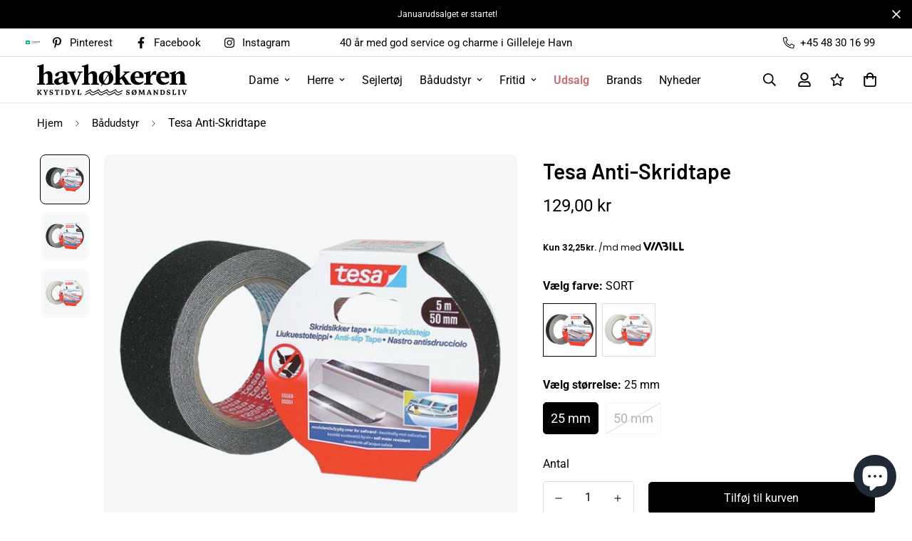

--- FILE ---
content_type: text/html; charset=utf-8
request_url: https://www.havhokeren.dk/products/tesa-anti-skridtape
body_size: 56769
content:

<!doctype html>
<html
  class="no-js supports-no-cookies"
  lang="da"
  data-template="product"
  
>
  <head>

    <meta charset="utf-8">
    <meta http-equiv="X-UA-Compatible" content="IE=edge">
    <meta name="viewport" content="width=device-width, initial-scale=1, maximum-scale=1.0, user-scalable=0">
    <meta name="theme-color" content="#000000"><link rel="canonical" href="https://www.havhokeren.dk/products/tesa-anti-skridtape">
<link href="//www.havhokeren.dk/cdn/shop/t/4/assets/theme.css?v=5938617295181848131692874473" rel="stylesheet" type="text/css" media="all" />
<link href="//www.havhokeren.dk/cdn/shop/t/4/assets/chunk.css?v=65675443336607371751692874472" rel="stylesheet" type="text/css" media="all" />


<link rel="dns-prefetch" href="https://www.havhokeren.dk/products/tesa-anti-skridtape" crossorigin>
<link rel="dns-prefetch" href="https://cdn.shopify.com" crossorigin>
<link rel="preconnect" href="https://www.havhokeren.dk/products/tesa-anti-skridtape" crossorigin>
<link rel="preconnect" href="https://cdn.shopify.com" crossorigin>

<link href="//www.havhokeren.dk/cdn/shop/t/4/assets/vendor.min.js?v=33890960766773293201692874469" as="script" rel="preload">
<link href="//www.havhokeren.dk/cdn/shop/t/4/assets/app.min.js?v=115749925404019333281692874473" as="script" rel="preload">
<link href="//www.havhokeren.dk/cdn/shop/t/4/assets/foxkit-app.min.js?v=27037143525546052611692874472" as="script" rel="preload">

<link rel="shortcut icon" href="//www.havhokeren.dk/cdn/shop/files/havhokeren_4626463e-6fde-428c-aa95-34239a1d928b.png?crop=center&height=32&v=1692944210&width=32" type="image/png"><title class="product">Tesa Anti-Skridtape</title><meta name="description" content="Tesa Anti-skridtape har meget stærk vedhæftining på alle overflader og kan rives over i hånden Derudover er det modstandsdygtigt over for vand, temperaturudsving, UV-stråler og rengøringsmidler. Tapen forhindrer skrid på glatte overflader og er også"><meta property="og:site_name" content="Havhøkeren">
<meta property="og:url" content="https://www.havhokeren.dk/products/tesa-anti-skridtape">
<meta property="og:title" content="Tesa Anti-Skridtape">
<meta property="og:type" content="product">
<meta property="og:description" content="Tesa Anti-skridtape har meget stærk vedhæftining på alle overflader og kan rives over i hånden Derudover er det modstandsdygtigt over for vand, temperaturudsving, UV-stråler og rengøringsmidler. Tapen forhindrer skrid på glatte overflader og er også"><meta property="og:image" content="http://www.havhokeren.dk/cdn/shop/products/29013_tesa_anti-skridtape_-_sort_1_3nd.jpg?v=1697662103">
<meta property="og:image:secure_url" content="https://www.havhokeren.dk/cdn/shop/products/29013_tesa_anti-skridtape_-_sort_1_3nd.jpg?v=1697662103">
<meta property="og:image:width" content="850">
<meta property="og:image:height" content="850"><meta property="og:price:amount" content="129,00">
<meta property="og:price:currency" content="DKK"><meta name="twitter:card" content="summary_large_image">
<meta name="twitter:title" content="Tesa Anti-Skridtape">
<meta name="twitter:description" content="Tesa Anti-skridtape har meget stærk vedhæftining på alle overflader og kan rives over i hånden Derudover er det modstandsdygtigt over for vand, temperaturudsving, UV-stråler og rengøringsmidler. Tapen forhindrer skrid på glatte overflader og er også">

<link rel="preconnect" href="https://fonts.shopifycdn.com" crossorigin><link rel="preload" as="font" href="//www.havhokeren.dk/cdn/fonts/roboto/roboto_n4.2019d890f07b1852f56ce63ba45b2db45d852cba.woff2" type="font/woff2" crossorigin>
  <link rel="preload" as="font" href="//www.havhokeren.dk/cdn/fonts/roboto/roboto_n7.f38007a10afbbde8976c4056bfe890710d51dec2.woff2" type="font/woff2" crossorigin><link rel="preload" as="font" href="//www.havhokeren.dk/cdn/fonts/barlow/barlow_n6.329f582a81f63f125e63c20a5a80ae9477df68e1.woff2" type="font/woff2" crossorigin><style>
  @font-face {  font-family: Barlow;  font-weight: 600;  font-style: normal;  font-display: swap;  src: url("//www.havhokeren.dk/cdn/fonts/barlow/barlow_n6.329f582a81f63f125e63c20a5a80ae9477df68e1.woff2") format("woff2"),       url("//www.havhokeren.dk/cdn/fonts/barlow/barlow_n6.0163402e36247bcb8b02716880d0b39568412e9e.woff") format("woff");}@font-face {  font-family: Barlow;  font-weight: 900;  font-style: normal;  font-display: swap;  src: url("//www.havhokeren.dk/cdn/fonts/barlow/barlow_n9.0641981c454b3fc3d4db37ebaaf1fec3bc17cc2a.woff2") format("woff2"),       url("//www.havhokeren.dk/cdn/fonts/barlow/barlow_n9.888138f2a8741799caa670e6fd6e11a45720c1ae.woff") format("woff");}@font-face {  font-family: Barlow;  font-weight: 500;  font-style: normal;  font-display: swap;  src: url("//www.havhokeren.dk/cdn/fonts/barlow/barlow_n5.a193a1990790eba0cc5cca569d23799830e90f07.woff2") format("woff2"),       url("//www.havhokeren.dk/cdn/fonts/barlow/barlow_n5.ae31c82169b1dc0715609b8cc6a610b917808358.woff") format("woff");}:root {  --font-stack-header: Barlow, sans-serif;  --font-style-header: normal;  --font-weight-header: 600;  --font-weight-header--bolder: 900;  --font-weight-header--lighter: 500;}@font-face {  font-family: Roboto;  font-weight: 400;  font-style: normal;  font-display: swap;  src: url("//www.havhokeren.dk/cdn/fonts/roboto/roboto_n4.2019d890f07b1852f56ce63ba45b2db45d852cba.woff2") format("woff2"),       url("//www.havhokeren.dk/cdn/fonts/roboto/roboto_n4.238690e0007583582327135619c5f7971652fa9d.woff") format("woff");}@font-face {  font-family: Roboto;  font-weight: 700;  font-style: normal;  font-display: swap;  src: url("//www.havhokeren.dk/cdn/fonts/roboto/roboto_n7.f38007a10afbbde8976c4056bfe890710d51dec2.woff2") format("woff2"),       url("//www.havhokeren.dk/cdn/fonts/roboto/roboto_n7.94bfdd3e80c7be00e128703d245c207769d763f9.woff") format("woff");}@font-face {  font-family: Roboto;  font-weight: 700;  font-style: normal;  font-display: swap;  src: url("//www.havhokeren.dk/cdn/fonts/roboto/roboto_n7.f38007a10afbbde8976c4056bfe890710d51dec2.woff2") format("woff2"),       url("//www.havhokeren.dk/cdn/fonts/roboto/roboto_n7.94bfdd3e80c7be00e128703d245c207769d763f9.woff") format("woff");}@font-face {  font-family: Roboto;  font-weight: 400;  font-style: italic;  font-display: swap;  src: url("//www.havhokeren.dk/cdn/fonts/roboto/roboto_i4.57ce898ccda22ee84f49e6b57ae302250655e2d4.woff2") format("woff2"),       url("//www.havhokeren.dk/cdn/fonts/roboto/roboto_i4.b21f3bd061cbcb83b824ae8c7671a82587b264bf.woff") format("woff");}@font-face {  font-family: Roboto;  font-weight: 700;  font-style: italic;  font-display: swap;  src: url("//www.havhokeren.dk/cdn/fonts/roboto/roboto_i7.7ccaf9410746f2c53340607c42c43f90a9005937.woff2") format("woff2"),       url("//www.havhokeren.dk/cdn/fonts/roboto/roboto_i7.49ec21cdd7148292bffea74c62c0df6e93551516.woff") format("woff");}:root {  --font-weight-body--bold: 700;  --font-weight-body--bolder: 700;  --font-stack-body: Roboto, sans-serif;  --font-style-body: normal;  --font-weight-body: 400;}
</style>
<style>
  html{font-size:calc(var(--font-base-size,16) * 1px)}body{font-family:var(--font-stack-body)!important;font-weight:var(--font-weight-body);font-style:var(--font-style-body);color:var(--color-body-text);font-size:calc(var(--font-base-size,16) * 1px);line-height:calc(var(--base-line-height) * 1px);scroll-behavior:smooth}body .h1,body .h2,body .h3,body .h4,body .h5,body .h6,body h1,body h2,body h3,body h4,body h5,body h6{font-family:var(--font-stack-header);font-weight:var(--font-weight-header);font-style:var(--font-style-header);color:var(--color-heading-text);line-height:normal}body .h1,body h1{font-size:calc(((var(--font-h1-mobile))/ (var(--font-base-size))) * 1rem)}body .h2,body h2{font-size:calc(((var(--font-h2-mobile))/ (var(--font-base-size))) * 1rem)}body .h3,body h3{font-size:calc(((var(--font-h3-mobile))/ (var(--font-base-size))) * 1rem)}body .h4,body h4{font-size:calc(((var(--font-h4-mobile))/ (var(--font-base-size))) * 1rem)}body .h5,body h5{font-size:calc(((var(--font-h5-mobile))/ (var(--font-base-size))) * 1rem)}body .h6,body h6{font-size:calc(((var(--font-h6-mobile))/ (var(--font-base-size))) * 1rem);line-height:1.4}@media only screen and (min-width:768px){body .h1,body h1{font-size:calc(((var(--font-h1-desktop))/ (var(--font-base-size))) * 1rem)}body .h2,body h2{font-size:calc(((var(--font-h2-desktop))/ (var(--font-base-size))) * 1rem)}body .h3,body h3{font-size:calc(((var(--font-h3-desktop))/ (var(--font-base-size))) * 1rem)}body .h4,body h4{font-size:calc(((var(--font-h4-desktop))/ (var(--font-base-size))) * 1rem)}body .h5,body h5{font-size:calc(((var(--font-h5-desktop))/ (var(--font-base-size))) * 1rem)}body .h6,body h6{font-size:calc(((var(--font-h6-desktop))/ (var(--font-base-size))) * 1rem)}}.swiper-wrapper{display:flex}.swiper-container:not(.swiper-container-initialized) .swiper-slide{width:calc(100% / var(--items,1));flex:0 0 auto}@media (max-width:1023px){.swiper-container:not(.swiper-container-initialized) .swiper-slide{min-width:40vw;flex:0 0 auto}}@media (max-width:767px){.swiper-container:not(.swiper-container-initialized) .swiper-slide{min-width:66vw;flex:0 0 auto}}.opacity-0{opacity:0}.opacity-100{opacity:1!important;}.placeholder-background{position:absolute;top:0;right:0;bottom:0;left:0;pointer-events:none}.placeholder-background--animation{background-color:#000;animation:placeholder-background-loading 1.5s infinite linear}[data-image-loading]{position:relative}[data-image-loading]:after{content:'';background-color:#000;animation:placeholder-background-loading 1.5s infinite linear;position:absolute;top:0;left:0;width:100%;height:100%;z-index:1}[data-image-loading] img.lazyload{opacity:0}[data-image-loading] img.lazyloaded{opacity:1}.no-js [data-image-loading]{animation-name:none}.lazyload--fade-in{opacity:0;transition:.25s all}.lazyload--fade-in.lazyloaded{opacity:1}@media (min-width:768px){.hidden.md\:block{display:block!important}.hidden.md\:flex{display:flex!important}.hidden.md\:grid{display:grid!important}}@media (min-width:1024px){.hidden.lg\:block{display:block!important}.hidden.lg\:flex{display:flex!important}.hidden.lg\:grid{display:grid!important}}@media (min-width:1280px){.hidden.xl\:block{display:block!important}.hidden.xl\:flex{display:flex!important}.hidden.xl\:grid{display:grid!important}}

  h1, .h1,
  h2, .h2,
  h3, .h3,
  h4, .h4,
  h5, .h5,
  h6, .h6 {
    letter-spacing: 0px;
  }
</style>

    <script>
  // https://codebeautify.org/jsviewer

  function _debounce(fn, wait = 300) {
    let t;
    return (...args) => {
      clearTimeout(t);
      t = setTimeout(() => fn.apply(this, args), wait);
    };
  }

  try {
    window.MinimogSettings = window.MinimogSettings || {};
    window.___mnag = 'userA' + (window.___mnag1 || '') + 'gent';

    var _mh = document.querySelector('header.sf-header__mobile');
    var _dh = document.querySelector('header.sf-header__desktop');
    // Set header height
    function _shh() {
      if (!_mh || !_dh) {
        _mh = document.querySelector('header.sf-header__mobile');
        _dh = document.querySelector('header.sf-header__desktop');
      }
      // Header
      var _hd = window.innerWidth < 1024 ? _mh : _dh;
      if (_hd) {
        document.documentElement.style.setProperty('--sf-header-height', _hd.offsetHeight + 'px');
        window.MinimogSettings.headerHeight = _hd.offsetHeight;
      }
    }

    // setTopbarHeight
    function _stbh() {
      // Topbar
      var _tb = document.querySelector('.sf-topbar');
      if (_tb) {
        document.documentElement.style.setProperty('--sf-topbar-height', _tb.offsetHeight + 'px');
        window.MinimogSettings.topbarHeight = _tb.offsetHeight;
      }
    }

    // setAnnouncementHeight
    function _sah() {
      // announcement_bar
      var _ab = document.querySelector('.announcement-bar');
      if (_ab) {
        document.documentElement.style.setProperty('--sf-announcement-height', _ab.offsetHeight + 'px');
        window.MinimogSettings.topbarHeight = _ab.offsetHeight;
      }
    }

    // setMainContentPadding
    function _smcp() {
      // pageTemplate
      var _pt = document.documentElement.dataset.template;
      if (window.innerWidth >= 1024) {
        if (_dh && _dh.dataset.transparent === "true") {
          if (_pt === 'index' || _pt === 'collection') {
            document.documentElement.style.setProperty('--main-content-padding-top', '0px');
          }
        }
      } else {
        document.documentElement.style.removeProperty('--main-content-padding-top');
      }
    }

    // calculateSectionsHeight
    function _csh() {_shh();_stbh();_sah();_smcp();}
    window.addEventListener('resize', _debounce(_csh, 1000));

    document.documentElement.className = document.documentElement.className.replace('supports-no-cookies', 'supports-cookies').replace('no-js', 'js');
  } catch (error) {
    console.warn('Failed to execute critical scripts', error);
  }

  try {
    // Page speed agent
    var _nu = navigator[window.___mnag];
    var _psas = [
      {
        'b': 'ome-Li',
        'c': 'ghth',
        'd': 'ouse',
        'a': 'Chr',
      },
      {
        'd': 'hts',
        'a': 'Sp',
        'c': 'nsig',
        'b': 'eed I',
      },
      {
        'b': ' Lin',
        'd': '6_64',
        'a': 'X11;',
        'c': 'ux x8',
      }
    ];
    function __fn(i) {
      return Object.keys(_psas[i]).sort().reduce(function (a, c) { return a + _psas[i][c] }, '');
    }

    var __isPSA = (_nu.indexOf(__fn(0)) > -1 || _nu.indexOf(__fn(1)) > -1 || _nu.indexOf(__fn(2)) > -1);
    // var __isPSA = true

    window.___mnag = '!1';
    _psas = null;
  } catch (err) {
    var __isPSA = false;
    var _psas = null;
    window.___mnag = '!1';
  }

  // activateFontAndCriticalCSS
  

  // __activateStyle(this)
  function __as(l) {
    l.rel = 'stylesheet';
    l.media = 'all';
    l.removeAttribute('onload');
  }

  // _onChunkStyleLoad(this)
  function __ocsl(l) {
    if (!__isPSA) __as(l);
  }

  window.__isPSA = __isPSA;
</script>

    <script src='https://tag.heylink.com/735842a9-780a-48b1-ab6f-c99400a81ef2/script.js' defer></script>

    <link href="//www.havhokeren.dk/cdn/shop/t/4/assets/theme.css?v=5938617295181848131692874473" rel="stylesheet" type="text/css" media="all" />
    <link href="//www.havhokeren.dk/cdn/shop/t/4/assets/chunk.css?v=65675443336607371751692874472" rel="stylesheet" type="text/css" media="all" />

    
<style data-shopify>:root {		/* BODY */		--base-line-height: 28;		/* PRIMARY COLORS */		--color-primary: #000000;		--plyr-color-main: #000000;		--color-primary-darker: #333333;		/* TEXT COLORS */		--color-body-text: #000000;		--color-heading-text: #000000;		--color-sub-text: #666666;		--color-text-link: #000000;		--color-text-link-hover: #999999;		/* BUTTON COLORS */		--color-btn-bg:  #000000;		--color-btn-bg-hover: #000000;		--color-btn-text: #ffffff;		--color-btn-text-hover: #ffffff;    	--color-btn-secondary-border: #000000;    	--color-btn-secondary-text: #000000;		--btn-letter-spacing: 0px;		--btn-border-radius: 5px;		--btn-border-width: 1px;		--btn-line-height: 23px;				/* PRODUCT COLORS */		--product-title-color: #000000;		--product-sale-price-color: #c57373;		--product-regular-price-color: #000000;		--product-type-color: #666666;		--product-desc-color: #666666;		/* TOPBAR COLORS */		--color-topbar-background: #ffffff;		--color-topbar-text: #000000;		/* MENU BAR COLORS */		--color-menu-background: #000000;		--color-menu-text: #f8f8f8;		/* BORDER COLORS */		--color-border: #dedede;		/* FOOTER COLORS */		--color-footer-text: #000000;		--color-footer-subtext: #666666;		--color-footer-background: #ffffff;		--color-footer-link: #666666;		--color-footer-link-hover: #000000;		--color-footer-background-mobile: #F5F5F5;		/* FOOTER BOTTOM COLORS */		--color-footer-bottom-text: #000;		--color-footer-bottom-background: #f5f5f5;		--color-footer-bottom-background-mobile: #F5F5F5;		/* HEADER */		--color-header-text: #000000;		--color-header-transparent-text: #000000;		--color-main-background: #ffffff;		--color-field-background: #ffffff;		--color-header-background: #fff;		--color-cart-wishlist-count: #ffffff;		--bg-cart-wishlist-count: #c57373;		--swatch-item-background-default: #f7f8fa;		--text-gray-400: #777777;		--text-gray-9b: #9b9b9b;		--text-black: #000000;		--text-white: #ffffff;		--bg-gray-400: #f7f8fa;		--bg-black: #000000;		--rounded-full: 9999px;		--border-color-1: #eeeeee;		--border-color-2: #b2b2b2;		--border-color-3: #d2d2d2;		--border-color-4: #737373;		--color-secondary: #666666;		--color-success: #3a8735;		--color-warning: #ff706b;		--color-info: #959595;		--color-disabled: #cecece;		--bg-disabled: #f7f7f7;		--bg-hover: #737373;		--bg-color-tooltip: #000000;		--text-color-tooltip: #ffffff;		--color-image-overlay: #000000;		--opacity-image-overlay: 0.2;		--theme-shadow: 0 5px 15px 0 rgba(0, 0, 0, 0.07);    	--arrow-select-box: url(//www.havhokeren.dk/cdn/shop/t/4/assets/ar-down.svg?v=92728264558441377851692874467);		/* FONT SIZES */		--font-base-size: 16;		--font-btn-size: 16px;		--font-btn-weight: 500;		--font-h1-desktop: 54;		--font-h1-mobile: 50;		--font-h2-desktop: 42;		--font-h2-mobile: 37;		--font-h3-desktop: 31;		--font-h3-mobile: 28;		--font-h4-desktop: 27;		--font-h4-mobile: 24;		--font-h5-desktop: 23;		--font-h5-mobile: 20;		--font-h6-desktop: 21;		--font-h6-mobile: 19;    	--arrow-down-url: url(//www.havhokeren.dk/cdn/shop/t/4/assets/arrow-down.svg?v=157552497485556416461692874467);    	--arrow-down-white-url: url(//www.havhokeren.dk/cdn/shop/t/4/assets/arrow-down-white.svg?v=70535736727834135531692874473);    	--product-title-line-clamp: 2;		--spacing-sections-desktop: 60px;        --spacing-sections-tablet: 45px;        --spacing-sections-mobile: 30px;	}
</style><link href="//www.havhokeren.dk/cdn/shop/t/4/assets/product-template.css?v=83568384197436001131742299569" rel="stylesheet" type="text/css" media="all" />
<link media="print" onload="this.media = 'all'" rel="stylesheet" href="//www.havhokeren.dk/cdn/shop/t/4/assets/vendor.css?v=16535328183442033321692874468">

<link href="//www.havhokeren.dk/cdn/shop/t/4/assets/custom.css?v=105997007003712207781692874478" rel="stylesheet" type="text/css" media="all" />

<style data-shopify>body {
    --container-width: 1400;
    --fluid-container-width: 1400px;
    --fluid-container-offset: 65px;
    background-color: #ffffff;
  }
  [style*="--aspect-ratio"]:before {
    padding-top: calc(100% / (0.0001 + var(--aspect-ratio, 16/9)));
  }
  @media ( max-width: 767px ) {
    [style*="--aspect-ratio"]:before {
      padding-top: calc(100% / (0.0001 + var(--aspect-ratio-mobile, var(--aspect-ratio, 16/9)) ));
    }
  }.sf-topbar {  border-color: #eee;}.sf__font-normal {  font-weight: 400;}body .sf-footer__block .social-media-links {  gap: 12px;  margin: 0;  padding: 5px;  flex-wrap: wrap;}body .sf-footer__block .social-media-links a {  color: #222;  width: 48px;  height: 48px;  padding: 0;  display: inline-flex;  align-items: center;  justify-content: center;  border-radius: 50%;  background-color: #E9E9E9;  transition: all .3s;}body .sf-footer__block .social-media-links a:hover {  background-color: #222;  color: #fff;  box-shadow: 0 0 0 0.2rem #222;}@media (min-width: 1536px) {  body .sf__footer-block-newsletter .sf__footer-block-title {    font-size: 42px;  }}/* ⚪️ Superlys neutral grå baggrund bag alle produktbilleder */.spc__main-img,.sf-prod-media,.collection-card__image,.card__media,.product__media,.f-img-loaded {  background-color: #f9fafb; /* lidt lysere end F5F7F7 */  isolation: isolate;  overflow: hidden;  position: relative;  border-radius: 8px; /* valgfrit */}/* 🖼️ Selve billederne */.spc__main-img img,.sf-prod-media img,.collection-card__image img,.card__media img,.product__media img,.f-img-loaded {  display: block;  width: 100%;  height: auto;  background: transparent;  mix-blend-mode: multiply;  /* giver hvid baggrund en lys grå tone */  filter: brightness(1.03) contrast(0.97); /* meget mildt */  transform: scale(1.001);  transform-origin: center;  border: 0;  box-shadow: none;  border-radius: inherit;}/* 🍏 Safari fallback – hvis du ser farvestik, slå blend fra */@supports (-webkit-touch-callout: none) {  .spc__main-img img,  .sf-prod-media img,  .collection-card__image img,  .card__media img,  .product__media img,  .se-out,  .h-full,  .f-img-loaded {    mix-blend-mode: normal;    filter: brightness(0.97) contrast(1.02);  }}.variant-picker__option label.product-option-item {  min-width: 75px;}/* Søgning altid øverst */.sf-search,.search-drawer,.search-modal,.predictive-search {  position: fixed !important;  z-index: 9999 !important; /* top of the stack */}#custom-mobile-content {  position: relative;  z-index: 99991 !important;}@media (max-width: 767px) {  media-gallery .sf-media-nav { display: none !important; }}@media (max-width: 767px) {  .sf-header header {    min-height: 65px;  }}.sf-header header {border-bottom: 1px solid rgba(0, 0, 0, 0.08);}div.ai-collection-list-atzjcsm5zcgtnbujydaigenblockf8a4c8cbuie9p{padding-top:0px;}.sf__pcard-tags{z-index:10;}@media (min-width: 768px) {  .sf-header,  .sf-mega-menu,  header.sf-header,  .sf-header header {    position: relative !important;    z-index: 99 !important;  }}/* Og sørg for at overlay-laget (mørkningen) ligger UNDER alt andet */.sf-overlay,.sf__overlay,.header-overlay,.menu-overlay,.megamenu-overlay {  z-index: 0 !important;  opacity: 0 !important; /* valgfrit: gør den usynlig */}
</style>


    <script src="//www.havhokeren.dk/cdn/shop/t/4/assets/vendor.min.js?v=33890960766773293201692874469" defer="defer"></script>
    <script src="//www.havhokeren.dk/cdn/shop/t/4/assets/theme-global.js?v=120219309660905489651692874473" defer="defer"></script>
    <script src="//www.havhokeren.dk/cdn/shop/t/4/assets/app.min.js?v=115749925404019333281692874473" defer="defer"></script>

    <script src="//www.havhokeren.dk/cdn/shop/t/4/assets/chunk.js?v=17616023564723184731692874466" defer="defer"></script>
    <script src="//www.havhokeren.dk/cdn/shop/t/4/assets/_product-card.js?v=138808424802798289711710322927" defer="defer"></script>

    <link href="//www.havhokeren.dk/cdn/shop/t/4/assets/_custom.css?v=144196952843734381571721393096" rel="stylesheet" type="text/css" media="all" />

    <link href="//www.havhokeren.dk/cdn/shop/t/4/assets/_predictive-search.css?v=106537704271335227721695379848" rel="stylesheet" type="text/css" media="all" />
    
    <link href="//www.havhokeren.dk/cdn/shop/t/4/assets/_search-page.css?v=1439945783581088561695195441" rel="stylesheet" type="text/css" media="all" />

    <script>window.performance && window.performance.mark && window.performance.mark('shopify.content_for_header.start');</script><meta name="google-site-verification" content="PGojsleO4NEv4BkzEe0OWWUJopym4JQo-A-H-rpsgt4">
<meta name="facebook-domain-verification" content="3bgct3wlnzfjhf3vhckmucuvbyv69h">
<meta id="shopify-digital-wallet" name="shopify-digital-wallet" content="/73508258077/digital_wallets/dialog">
<link rel="alternate" type="application/json+oembed" href="https://www.havhokeren.dk/products/tesa-anti-skridtape.oembed">
<script async="async" src="/checkouts/internal/preloads.js?locale=da-DK"></script>
<script id="shopify-features" type="application/json">{"accessToken":"f4706cf355d1cfc18b3ab4735c6a01fa","betas":["rich-media-storefront-analytics"],"domain":"www.havhokeren.dk","predictiveSearch":true,"shopId":73508258077,"locale":"da"}</script>
<script>var Shopify = Shopify || {};
Shopify.shop = "havhokeren.myshopify.com";
Shopify.locale = "da";
Shopify.currency = {"active":"DKK","rate":"1.0"};
Shopify.country = "DK";
Shopify.theme = {"name":"frontend.havhokeren.dk\/main","id":157906501917,"schema_name":"Minimog - OS 2.0","schema_version":"3.3.0","theme_store_id":null,"role":"main"};
Shopify.theme.handle = "null";
Shopify.theme.style = {"id":null,"handle":null};
Shopify.cdnHost = "www.havhokeren.dk/cdn";
Shopify.routes = Shopify.routes || {};
Shopify.routes.root = "/";</script>
<script type="module">!function(o){(o.Shopify=o.Shopify||{}).modules=!0}(window);</script>
<script>!function(o){function n(){var o=[];function n(){o.push(Array.prototype.slice.apply(arguments))}return n.q=o,n}var t=o.Shopify=o.Shopify||{};t.loadFeatures=n(),t.autoloadFeatures=n()}(window);</script>
<script id="shop-js-analytics" type="application/json">{"pageType":"product"}</script>
<script defer="defer" async type="module" src="//www.havhokeren.dk/cdn/shopifycloud/shop-js/modules/v2/client.init-shop-cart-sync_BWUFHQxD.da.esm.js"></script>
<script defer="defer" async type="module" src="//www.havhokeren.dk/cdn/shopifycloud/shop-js/modules/v2/chunk.common_CxPaeDJ-.esm.js"></script>
<script defer="defer" async type="module" src="//www.havhokeren.dk/cdn/shopifycloud/shop-js/modules/v2/chunk.modal_DY3Xiats.esm.js"></script>
<script type="module">
  await import("//www.havhokeren.dk/cdn/shopifycloud/shop-js/modules/v2/client.init-shop-cart-sync_BWUFHQxD.da.esm.js");
await import("//www.havhokeren.dk/cdn/shopifycloud/shop-js/modules/v2/chunk.common_CxPaeDJ-.esm.js");
await import("//www.havhokeren.dk/cdn/shopifycloud/shop-js/modules/v2/chunk.modal_DY3Xiats.esm.js");

  window.Shopify.SignInWithShop?.initShopCartSync?.({"fedCMEnabled":true,"windoidEnabled":true});

</script>
<script>(function() {
  var isLoaded = false;
  function asyncLoad() {
    if (isLoaded) return;
    isLoaded = true;
    var urls = ["https:\/\/cdn.nfcube.com\/instafeed-88663289924edde2d3283bda56305f53.js?shop=havhokeren.myshopify.com","https:\/\/disco-static.productessentials.app\/main.js?shop=havhokeren.myshopify.com","https:\/\/cdn1.profitmetrics.io\/E7836F4935D1A26B\/shopify-bundle.js?shop=havhokeren.myshopify.com","https:\/\/files.viaads.dk\/plugins\/min\/shopify.min.js?shop=havhokeren.myshopify.com"];
    for (var i = 0; i < urls.length; i++) {
      var s = document.createElement('script');
      s.type = 'text/javascript';
      s.async = true;
      s.src = urls[i];
      var x = document.getElementsByTagName('script')[0];
      x.parentNode.insertBefore(s, x);
    }
  };
  if(window.attachEvent) {
    window.attachEvent('onload', asyncLoad);
  } else {
    window.addEventListener('load', asyncLoad, false);
  }
})();</script>
<script id="__st">var __st={"a":73508258077,"offset":3600,"reqid":"301c3eb9-5ffe-4122-af4f-7753eab60bb4-1769902734","pageurl":"www.havhokeren.dk\/products\/tesa-anti-skridtape","u":"5d8254169afb","p":"product","rtyp":"product","rid":8522207953181};</script>
<script>window.ShopifyPaypalV4VisibilityTracking = true;</script>
<script id="captcha-bootstrap">!function(){'use strict';const t='contact',e='account',n='new_comment',o=[[t,t],['blogs',n],['comments',n],[t,'customer']],c=[[e,'customer_login'],[e,'guest_login'],[e,'recover_customer_password'],[e,'create_customer']],r=t=>t.map((([t,e])=>`form[action*='/${t}']:not([data-nocaptcha='true']) input[name='form_type'][value='${e}']`)).join(','),a=t=>()=>t?[...document.querySelectorAll(t)].map((t=>t.form)):[];function s(){const t=[...o],e=r(t);return a(e)}const i='password',u='form_key',d=['recaptcha-v3-token','g-recaptcha-response','h-captcha-response',i],f=()=>{try{return window.sessionStorage}catch{return}},m='__shopify_v',_=t=>t.elements[u];function p(t,e,n=!1){try{const o=window.sessionStorage,c=JSON.parse(o.getItem(e)),{data:r}=function(t){const{data:e,action:n}=t;return t[m]||n?{data:e,action:n}:{data:t,action:n}}(c);for(const[e,n]of Object.entries(r))t.elements[e]&&(t.elements[e].value=n);n&&o.removeItem(e)}catch(o){console.error('form repopulation failed',{error:o})}}const l='form_type',E='cptcha';function T(t){t.dataset[E]=!0}const w=window,h=w.document,L='Shopify',v='ce_forms',y='captcha';let A=!1;((t,e)=>{const n=(g='f06e6c50-85a8-45c8-87d0-21a2b65856fe',I='https://cdn.shopify.com/shopifycloud/storefront-forms-hcaptcha/ce_storefront_forms_captcha_hcaptcha.v1.5.2.iife.js',D={infoText:'Beskyttet af hCaptcha',privacyText:'Beskyttelse af persondata',termsText:'Vilkår'},(t,e,n)=>{const o=w[L][v],c=o.bindForm;if(c)return c(t,g,e,D).then(n);var r;o.q.push([[t,g,e,D],n]),r=I,A||(h.body.append(Object.assign(h.createElement('script'),{id:'captcha-provider',async:!0,src:r})),A=!0)});var g,I,D;w[L]=w[L]||{},w[L][v]=w[L][v]||{},w[L][v].q=[],w[L][y]=w[L][y]||{},w[L][y].protect=function(t,e){n(t,void 0,e),T(t)},Object.freeze(w[L][y]),function(t,e,n,w,h,L){const[v,y,A,g]=function(t,e,n){const i=e?o:[],u=t?c:[],d=[...i,...u],f=r(d),m=r(i),_=r(d.filter((([t,e])=>n.includes(e))));return[a(f),a(m),a(_),s()]}(w,h,L),I=t=>{const e=t.target;return e instanceof HTMLFormElement?e:e&&e.form},D=t=>v().includes(t);t.addEventListener('submit',(t=>{const e=I(t);if(!e)return;const n=D(e)&&!e.dataset.hcaptchaBound&&!e.dataset.recaptchaBound,o=_(e),c=g().includes(e)&&(!o||!o.value);(n||c)&&t.preventDefault(),c&&!n&&(function(t){try{if(!f())return;!function(t){const e=f();if(!e)return;const n=_(t);if(!n)return;const o=n.value;o&&e.removeItem(o)}(t);const e=Array.from(Array(32),(()=>Math.random().toString(36)[2])).join('');!function(t,e){_(t)||t.append(Object.assign(document.createElement('input'),{type:'hidden',name:u})),t.elements[u].value=e}(t,e),function(t,e){const n=f();if(!n)return;const o=[...t.querySelectorAll(`input[type='${i}']`)].map((({name:t})=>t)),c=[...d,...o],r={};for(const[a,s]of new FormData(t).entries())c.includes(a)||(r[a]=s);n.setItem(e,JSON.stringify({[m]:1,action:t.action,data:r}))}(t,e)}catch(e){console.error('failed to persist form',e)}}(e),e.submit())}));const S=(t,e)=>{t&&!t.dataset[E]&&(n(t,e.some((e=>e===t))),T(t))};for(const o of['focusin','change'])t.addEventListener(o,(t=>{const e=I(t);D(e)&&S(e,y())}));const B=e.get('form_key'),M=e.get(l),P=B&&M;t.addEventListener('DOMContentLoaded',(()=>{const t=y();if(P)for(const e of t)e.elements[l].value===M&&p(e,B);[...new Set([...A(),...v().filter((t=>'true'===t.dataset.shopifyCaptcha))])].forEach((e=>S(e,t)))}))}(h,new URLSearchParams(w.location.search),n,t,e,['guest_login'])})(!0,!0)}();</script>
<script integrity="sha256-4kQ18oKyAcykRKYeNunJcIwy7WH5gtpwJnB7kiuLZ1E=" data-source-attribution="shopify.loadfeatures" defer="defer" src="//www.havhokeren.dk/cdn/shopifycloud/storefront/assets/storefront/load_feature-a0a9edcb.js" crossorigin="anonymous"></script>
<script data-source-attribution="shopify.dynamic_checkout.dynamic.init">var Shopify=Shopify||{};Shopify.PaymentButton=Shopify.PaymentButton||{isStorefrontPortableWallets:!0,init:function(){window.Shopify.PaymentButton.init=function(){};var t=document.createElement("script");t.src="https://www.havhokeren.dk/cdn/shopifycloud/portable-wallets/latest/portable-wallets.da.js",t.type="module",document.head.appendChild(t)}};
</script>
<script data-source-attribution="shopify.dynamic_checkout.buyer_consent">
  function portableWalletsHideBuyerConsent(e){var t=document.getElementById("shopify-buyer-consent"),n=document.getElementById("shopify-subscription-policy-button");t&&n&&(t.classList.add("hidden"),t.setAttribute("aria-hidden","true"),n.removeEventListener("click",e))}function portableWalletsShowBuyerConsent(e){var t=document.getElementById("shopify-buyer-consent"),n=document.getElementById("shopify-subscription-policy-button");t&&n&&(t.classList.remove("hidden"),t.removeAttribute("aria-hidden"),n.addEventListener("click",e))}window.Shopify?.PaymentButton&&(window.Shopify.PaymentButton.hideBuyerConsent=portableWalletsHideBuyerConsent,window.Shopify.PaymentButton.showBuyerConsent=portableWalletsShowBuyerConsent);
</script>
<script data-source-attribution="shopify.dynamic_checkout.cart.bootstrap">document.addEventListener("DOMContentLoaded",(function(){function t(){return document.querySelector("shopify-accelerated-checkout-cart, shopify-accelerated-checkout")}if(t())Shopify.PaymentButton.init();else{new MutationObserver((function(e,n){t()&&(Shopify.PaymentButton.init(),n.disconnect())})).observe(document.body,{childList:!0,subtree:!0})}}));
</script>
<script id='scb4127' type='text/javascript' async='' src='https://www.havhokeren.dk/cdn/shopifycloud/privacy-banner/storefront-banner.js'></script>
<script>window.performance && window.performance.mark && window.performance.mark('shopify.content_for_header.end');</script>

    <!-- Facebook Pixel Code -->
    <script>
      !function(f,b,e,v,n,t,s)
      {if(f.fbq)return;n=f.fbq=function(){n.callMethod?
              n.callMethod.apply(n,arguments):n.queue.push(arguments)};
        if(!f._fbq)f._fbq=n;n.push=n;n.loaded=!0;n.version='2.0';
        n.queue=[];t=b.createElement(e);t.async=!0;
        t.src=v;s=b.getElementsByTagName(e)[0];
        s.parentNode.insertBefore(t,s)}(window, document,'script',
              'https://connect.facebook.net/en_US/fbevents.js');
      fbq('init', '209117356674466');
      fbq('track', 'PageView');
    </script>
    <noscript>
      <img height="1" width="1" style="display:none"
           src="https://www.facebook.com/tr?id={your-pixel-id-goes-here}&ev=PageView&noscript=1"/>
    </noscript>
    <!-- End Facebook Pixel Code -->
  <!-- BEGIN app block: shopify://apps/webrex-ai-seo-optimizer/blocks/webrexSeoEmbed/b26797ad-bb4d-48f5-8ef3-7c561521049c -->




















  



<!-- BEGIN app snippet: metaTags -->


<!-- END app snippet -->

<!-- END app block --><!-- BEGIN app block: shopify://apps/foxkit-sales-boost/blocks/foxkit-theme-helper/13f41957-6b79-47c1-99a2-e52431f06fff -->
<style data-shopify>
  
  :root {
  	--foxkit-border-radius-btn: 4px;
  	--foxkit-height-btn: 45px;
  	--foxkit-btn-primary-bg: #212121;
  	--foxkit-btn-primary-text: #FFFFFF;
  	--foxkit-btn-primary-hover-bg: #000000;
  	--foxkit-btn-primary-hover-text: #FFFFFF;
  	--foxkit-btn-secondary-bg: #FFFFFF;
  	--foxkit-btn-secondary-text: #000000;
  	--foxkit-btn-secondary-hover-bg: #000000;
  	--foxkit-btn-secondary-hover-text: #FFFFFF;
  	--foxkit-text-color: #666666;
  	--foxkit-heading-text-color: #000000;
  	--foxkit-prices-color: #000000;
  	--foxkit-badge-color: #DA3F3F;
  	--foxkit-border-color: #ebebeb;
  }
  
  .foxkit-critical-hidden {
  	display: none !important;
  }
</style>
<script>
   var ShopifyRootUrl = "\/";
   var _useRootBaseUrl = null
   window.FoxKitThemeHelperEnabled = true;
   window.FoxKitPlugins = window.FoxKitPlugins || {}
   window.FoxKitStrings = window.FoxKitStrings || {}
   window.FoxKitAssets = window.FoxKitAssets || {}
   window.FoxKitModules = window.FoxKitModules || {}
   window.FoxKitSettings = {
     discountPrefix: "FX",
     showWaterMark: true,
     multipleLanguages: false,
     primaryLocale: true,
     combineWithProductDiscounts: false,
     enableAjaxAtc: true,
     discountApplyBy: "discount_code",
     foxKitBaseUrl: "foxkit.app",
     shopDomain: "https:\/\/www.havhokeren.dk",
     baseUrl: _useRootBaseUrl ? "/" : ShopifyRootUrl.endsWith('/') ? ShopifyRootUrl : ShopifyRootUrl + '/',
     currencyCode: "DKK",
     moneyFormat: !!window.MinimogTheme ? window.MinimogSettings.money_format : "{{amount_with_comma_separator}} kr",
     moneyWithCurrencyFormat: "{{amount_with_comma_separator}} DKK",
     template: "product",
     templateName: "product",
     optimizePerformance: false,product: Object.assign({"id":8522207953181,"title":"Tesa Anti-Skridtape","handle":"tesa-anti-skridtape","description":"\u003cp\u003eTesa Anti-skridtape har meget stærk vedhæftining på alle overflader og kan rives over i hånden\u003c\/p\u003e\u003cp\u003eDerudover er det modstandsdygtigt over for vand, temperaturudsving, UV-stråler og rengøringsmidler.\u003c\/p\u003e\u003cp\u003eTapen forhindrer skrid på glatte overflader og er også behagelig for bare fødder.\u003c\/p\u003e\u003cp\u003e25 mm bred, rulle af 5 meter.\u003c\/p\u003e\u003cp\u003e50 mm bred, rulle af 5 meter.\u003c\/p\u003e","published_at":"2023-08-06T00:03:53+02:00","created_at":"2023-08-06T00:03:53+02:00","vendor":"Tesa","type":"Bådudstyr","tags":["BRANDS","BÅDUDSTYR","Default Category","Klargøring \u0026 Vedligehold","Reparation","Tesa"],"price":12900,"price_min":12900,"price_max":23900,"available":true,"price_varies":true,"compare_at_price":null,"compare_at_price_min":0,"compare_at_price_max":0,"compare_at_price_varies":false,"variants":[{"id":46621747511581,"title":"SORT \/ 25 mm","option1":"SORT","option2":"25 mm","option3":null,"sku":"CBM-29012","requires_shipping":true,"taxable":true,"featured_image":{"id":43067939848477,"product_id":8522207953181,"position":2,"created_at":"2023-09-12T11:49:17+02:00","updated_at":"2023-10-18T22:48:24+02:00","alt":"Tesa Anti-Skridtape","width":850,"height":851,"src":"\/\/www.havhokeren.dk\/cdn\/shop\/products\/29012_tesa_anti-skridtape_-_sort_1_3nd.jpg?v=1697662104","variant_ids":[46621747511581]},"available":true,"name":"Tesa Anti-Skridtape - SORT \/ 25 mm","public_title":"SORT \/ 25 mm","options":["SORT","25 mm"],"price":12900,"weight":0,"compare_at_price":null,"inventory_management":"shopify","barcode":"4042448101662","featured_media":{"alt":"Tesa Anti-Skridtape","id":35458975891741,"position":2,"preview_image":{"aspect_ratio":0.999,"height":851,"width":850,"src":"\/\/www.havhokeren.dk\/cdn\/shop\/products\/29012_tesa_anti-skridtape_-_sort_1_3nd.jpg?v=1697662104"}},"requires_selling_plan":false,"selling_plan_allocations":[],"quantity_rule":{"min":1,"max":null,"increment":1}},{"id":45796476748061,"title":"SORT \/ 50 mm","option1":"SORT","option2":"50 mm","option3":null,"sku":"CBM-29013","requires_shipping":true,"taxable":true,"featured_image":{"id":43067939815709,"product_id":8522207953181,"position":1,"created_at":"2023-09-12T11:49:17+02:00","updated_at":"2023-10-18T22:48:23+02:00","alt":"Tesa Anti-Skridtape","width":850,"height":850,"src":"\/\/www.havhokeren.dk\/cdn\/shop\/products\/29013_tesa_anti-skridtape_-_sort_1_3nd.jpg?v=1697662103","variant_ids":[45796476748061]},"available":false,"name":"Tesa Anti-Skridtape - SORT \/ 50 mm","public_title":"SORT \/ 50 mm","options":["SORT","50 mm"],"price":23900,"weight":0,"compare_at_price":null,"inventory_management":"shopify","barcode":"4042448101570","featured_media":{"alt":"Tesa Anti-Skridtape","id":35458975858973,"position":1,"preview_image":{"aspect_ratio":1.0,"height":850,"width":850,"src":"\/\/www.havhokeren.dk\/cdn\/shop\/products\/29013_tesa_anti-skridtape_-_sort_1_3nd.jpg?v=1697662103"}},"requires_selling_plan":false,"selling_plan_allocations":[],"quantity_rule":{"min":1,"max":null,"increment":1}},{"id":46621747544349,"title":"KLAR \/ 25 mm","option1":"KLAR","option2":"25 mm","option3":null,"sku":"CBM-29014","requires_shipping":true,"taxable":true,"featured_image":{"id":43067939881245,"product_id":8522207953181,"position":3,"created_at":"2023-09-12T11:49:17+02:00","updated_at":"2023-10-18T22:48:25+02:00","alt":"Tesa Anti-Skridtape","width":850,"height":850,"src":"\/\/www.havhokeren.dk\/cdn\/shop\/products\/29014_tesa_anti-skridtape_-_klar_1_3nd.jpg?v=1697662105","variant_ids":[46621747544349]},"available":true,"name":"Tesa Anti-Skridtape - KLAR \/ 25 mm","public_title":"KLAR \/ 25 mm","options":["KLAR","25 mm"],"price":12900,"weight":0,"compare_at_price":null,"inventory_management":"shopify","barcode":"4042448101617","featured_media":{"alt":"Tesa Anti-Skridtape","id":35458975924509,"position":3,"preview_image":{"aspect_ratio":1.0,"height":850,"width":850,"src":"\/\/www.havhokeren.dk\/cdn\/shop\/products\/29014_tesa_anti-skridtape_-_klar_1_3nd.jpg?v=1697662105"}},"requires_selling_plan":false,"selling_plan_allocations":[],"quantity_rule":{"min":1,"max":null,"increment":1}}],"images":["\/\/www.havhokeren.dk\/cdn\/shop\/products\/29013_tesa_anti-skridtape_-_sort_1_3nd.jpg?v=1697662103","\/\/www.havhokeren.dk\/cdn\/shop\/products\/29012_tesa_anti-skridtape_-_sort_1_3nd.jpg?v=1697662104","\/\/www.havhokeren.dk\/cdn\/shop\/products\/29014_tesa_anti-skridtape_-_klar_1_3nd.jpg?v=1697662105"],"featured_image":"\/\/www.havhokeren.dk\/cdn\/shop\/products\/29013_tesa_anti-skridtape_-_sort_1_3nd.jpg?v=1697662103","options":["Farve","Størrelse"],"media":[{"alt":"Tesa Anti-Skridtape","id":35458975858973,"position":1,"preview_image":{"aspect_ratio":1.0,"height":850,"width":850,"src":"\/\/www.havhokeren.dk\/cdn\/shop\/products\/29013_tesa_anti-skridtape_-_sort_1_3nd.jpg?v=1697662103"},"aspect_ratio":1.0,"height":850,"media_type":"image","src":"\/\/www.havhokeren.dk\/cdn\/shop\/products\/29013_tesa_anti-skridtape_-_sort_1_3nd.jpg?v=1697662103","width":850},{"alt":"Tesa Anti-Skridtape","id":35458975891741,"position":2,"preview_image":{"aspect_ratio":0.999,"height":851,"width":850,"src":"\/\/www.havhokeren.dk\/cdn\/shop\/products\/29012_tesa_anti-skridtape_-_sort_1_3nd.jpg?v=1697662104"},"aspect_ratio":0.999,"height":851,"media_type":"image","src":"\/\/www.havhokeren.dk\/cdn\/shop\/products\/29012_tesa_anti-skridtape_-_sort_1_3nd.jpg?v=1697662104","width":850},{"alt":"Tesa Anti-Skridtape","id":35458975924509,"position":3,"preview_image":{"aspect_ratio":1.0,"height":850,"width":850,"src":"\/\/www.havhokeren.dk\/cdn\/shop\/products\/29014_tesa_anti-skridtape_-_klar_1_3nd.jpg?v=1697662105"},"aspect_ratio":1.0,"height":850,"media_type":"image","src":"\/\/www.havhokeren.dk\/cdn\/shop\/products\/29014_tesa_anti-skridtape_-_klar_1_3nd.jpg?v=1697662105","width":850}],"requires_selling_plan":false,"selling_plan_groups":[],"content":"\u003cp\u003eTesa Anti-skridtape har meget stærk vedhæftining på alle overflader og kan rives over i hånden\u003c\/p\u003e\u003cp\u003eDerudover er det modstandsdygtigt over for vand, temperaturudsving, UV-stråler og rengøringsmidler.\u003c\/p\u003e\u003cp\u003eTapen forhindrer skrid på glatte overflader og er også behagelig for bare fødder.\u003c\/p\u003e\u003cp\u003e25 mm bred, rulle af 5 meter.\u003c\/p\u003e\u003cp\u003e50 mm bred, rulle af 5 meter.\u003c\/p\u003e"}, {
       variants: [{"id":46621747511581,"title":"SORT \/ 25 mm","option1":"SORT","option2":"25 mm","option3":null,"sku":"CBM-29012","requires_shipping":true,"taxable":true,"featured_image":{"id":43067939848477,"product_id":8522207953181,"position":2,"created_at":"2023-09-12T11:49:17+02:00","updated_at":"2023-10-18T22:48:24+02:00","alt":"Tesa Anti-Skridtape","width":850,"height":851,"src":"\/\/www.havhokeren.dk\/cdn\/shop\/products\/29012_tesa_anti-skridtape_-_sort_1_3nd.jpg?v=1697662104","variant_ids":[46621747511581]},"available":true,"name":"Tesa Anti-Skridtape - SORT \/ 25 mm","public_title":"SORT \/ 25 mm","options":["SORT","25 mm"],"price":12900,"weight":0,"compare_at_price":null,"inventory_management":"shopify","barcode":"4042448101662","featured_media":{"alt":"Tesa Anti-Skridtape","id":35458975891741,"position":2,"preview_image":{"aspect_ratio":0.999,"height":851,"width":850,"src":"\/\/www.havhokeren.dk\/cdn\/shop\/products\/29012_tesa_anti-skridtape_-_sort_1_3nd.jpg?v=1697662104"}},"requires_selling_plan":false,"selling_plan_allocations":[],"quantity_rule":{"min":1,"max":null,"increment":1}},{"id":45796476748061,"title":"SORT \/ 50 mm","option1":"SORT","option2":"50 mm","option3":null,"sku":"CBM-29013","requires_shipping":true,"taxable":true,"featured_image":{"id":43067939815709,"product_id":8522207953181,"position":1,"created_at":"2023-09-12T11:49:17+02:00","updated_at":"2023-10-18T22:48:23+02:00","alt":"Tesa Anti-Skridtape","width":850,"height":850,"src":"\/\/www.havhokeren.dk\/cdn\/shop\/products\/29013_tesa_anti-skridtape_-_sort_1_3nd.jpg?v=1697662103","variant_ids":[45796476748061]},"available":false,"name":"Tesa Anti-Skridtape - SORT \/ 50 mm","public_title":"SORT \/ 50 mm","options":["SORT","50 mm"],"price":23900,"weight":0,"compare_at_price":null,"inventory_management":"shopify","barcode":"4042448101570","featured_media":{"alt":"Tesa Anti-Skridtape","id":35458975858973,"position":1,"preview_image":{"aspect_ratio":1.0,"height":850,"width":850,"src":"\/\/www.havhokeren.dk\/cdn\/shop\/products\/29013_tesa_anti-skridtape_-_sort_1_3nd.jpg?v=1697662103"}},"requires_selling_plan":false,"selling_plan_allocations":[],"quantity_rule":{"min":1,"max":null,"increment":1}},{"id":46621747544349,"title":"KLAR \/ 25 mm","option1":"KLAR","option2":"25 mm","option3":null,"sku":"CBM-29014","requires_shipping":true,"taxable":true,"featured_image":{"id":43067939881245,"product_id":8522207953181,"position":3,"created_at":"2023-09-12T11:49:17+02:00","updated_at":"2023-10-18T22:48:25+02:00","alt":"Tesa Anti-Skridtape","width":850,"height":850,"src":"\/\/www.havhokeren.dk\/cdn\/shop\/products\/29014_tesa_anti-skridtape_-_klar_1_3nd.jpg?v=1697662105","variant_ids":[46621747544349]},"available":true,"name":"Tesa Anti-Skridtape - KLAR \/ 25 mm","public_title":"KLAR \/ 25 mm","options":["KLAR","25 mm"],"price":12900,"weight":0,"compare_at_price":null,"inventory_management":"shopify","barcode":"4042448101617","featured_media":{"alt":"Tesa Anti-Skridtape","id":35458975924509,"position":3,"preview_image":{"aspect_ratio":1.0,"height":850,"width":850,"src":"\/\/www.havhokeren.dk\/cdn\/shop\/products\/29014_tesa_anti-skridtape_-_klar_1_3nd.jpg?v=1697662105"}},"requires_selling_plan":false,"selling_plan_allocations":[],"quantity_rule":{"min":1,"max":null,"increment":1}}],
       selectedVariant: {"id":46621747511581,"title":"SORT \/ 25 mm","option1":"SORT","option2":"25 mm","option3":null,"sku":"CBM-29012","requires_shipping":true,"taxable":true,"featured_image":{"id":43067939848477,"product_id":8522207953181,"position":2,"created_at":"2023-09-12T11:49:17+02:00","updated_at":"2023-10-18T22:48:24+02:00","alt":"Tesa Anti-Skridtape","width":850,"height":851,"src":"\/\/www.havhokeren.dk\/cdn\/shop\/products\/29012_tesa_anti-skridtape_-_sort_1_3nd.jpg?v=1697662104","variant_ids":[46621747511581]},"available":true,"name":"Tesa Anti-Skridtape - SORT \/ 25 mm","public_title":"SORT \/ 25 mm","options":["SORT","25 mm"],"price":12900,"weight":0,"compare_at_price":null,"inventory_management":"shopify","barcode":"4042448101662","featured_media":{"alt":"Tesa Anti-Skridtape","id":35458975891741,"position":2,"preview_image":{"aspect_ratio":0.999,"height":851,"width":850,"src":"\/\/www.havhokeren.dk\/cdn\/shop\/products\/29012_tesa_anti-skridtape_-_sort_1_3nd.jpg?v=1697662104"}},"requires_selling_plan":false,"selling_plan_allocations":[],"quantity_rule":{"min":1,"max":null,"increment":1}},
       hasOnlyDefaultVariant: false,
       collections: [{"id":452348608797,"handle":"badudstyr","title":"Bådudstyr","updated_at":"2026-01-31T23:50:47+01:00","body_html":"Velkommen til Havhøkeren, din destination for bådudstyr til gode priser. Uanset om du har brug for at opgradere dit bådudstyr eller give din båd den nødvendige vedligeholdelse, har vi et omfattende udvalg af produkter til rådighed. Vores sortiment omfatter alt fra ankre og fortøjningsprodukter til metalvarer, skibsure, vejrstationer og meget mere. Uanset om du sejler på havet eller floderne, har vi det rigtige udstyr til dig.","published_at":"2023-07-06T14:55:33+02:00","sort_order":"best-selling","template_suffix":"badudstyr","disjunctive":false,"rules":[{"column":"tag","relation":"equals","condition":"bådudstyr"},{"column":"variant_inventory","relation":"greater_than","condition":"0"}],"published_scope":"global","image":{"created_at":"2023-07-06T14:55:32+02:00","alt":"Bådudstyr","width":552,"height":552,"src":"\/\/www.havhokeren.dk\/cdn\/shop\/collections\/badudstyr_hav.jpg?v=1693920109"}},{"id":671638847866,"handle":"badudstyr-uden-tilbud","title":"Bådudstyr uden tilbud","updated_at":"2026-01-31T23:50:47+01:00","body_html":"","published_at":"2025-07-09T12:11:17+02:00","sort_order":"best-selling","template_suffix":"","disjunctive":false,"rules":[{"column":"tag","relation":"equals","condition":"BÅDUDSTYR"},{"column":"variant_inventory","relation":"greater_than","condition":"0"},{"column":"is_price_reduced","relation":"is_not_set","condition":""}],"published_scope":"global"},{"id":452725014813,"handle":"klargoring-vedligehold","title":"Klargøring \u0026 Vedligehold","updated_at":"2026-01-31T23:23:51+01:00","body_html":"Vi ved, hvor vigtigt det er at være godt forberedt, når det kommer til maling og klargøringsmaterialer. Derfor tilbyder vi et bredt sortiment af produkter, der kan gøre den store hovedrengøring og klargøringsproces mere overskuelig. Vores udvalg omfatter kvalitetsprodukter fra anerkendte mærker som Hempel, der er kendt for deres pålidelighed og kvalitet. Du kan finde alt fra acetone til grundrengøringsmidler og flydende voks, der vil få din båd til at skinne og se ud som ny.","published_at":"2023-07-10T10:52:35+02:00","sort_order":"best-selling","template_suffix":"klargoring-vedligehold","disjunctive":false,"rules":[{"column":"tag","relation":"equals","condition":"Klargøring \u0026 Vedligehold"},{"column":"variant_inventory","relation":"greater_than","condition":"0"}],"published_scope":"global","image":{"created_at":"2023-07-10T10:52:34+02:00","alt":"Klargøring \u0026 Vedligehold","width":552,"height":552,"src":"\/\/www.havhokeren.dk\/cdn\/shop\/collections\/Klargoring_Vedligehold.jpg?v=1693920478"}},{"id":452726718749,"handle":"reparation-af-bad","title":"Reparation af båd","updated_at":"2026-01-31T23:23:51+01:00","body_html":"Opdag vores udvalg af produkter til bådreparation, der hjælper med at holde din båd i god stand. Fra glasfiberreparation og maling til lim og værktøj, tilbyder vi alt det nødvendige for at håndtere både mindre kosmetiske opdateringer og større tekniske reparationer. Vores produkter er designet til at tackle skader, forbedre udseendet og bevare din båds funktionalitet. Stort udvalg af produkter til glasfiberreparation, tætningsmidler og udstyr.","published_at":"2023-07-10T11:11:00+02:00","sort_order":"best-selling","template_suffix":"reparation","disjunctive":false,"rules":[{"column":"tag","relation":"equals","condition":"Reparation"},{"column":"variant_inventory","relation":"greater_than","condition":"0"}],"published_scope":"global","image":{"created_at":"2023-07-10T11:10:59+02:00","alt":"Reparation af båd","width":552,"height":552,"src":"\/\/www.havhokeren.dk\/cdn\/shop\/collections\/Reparation_af_bad.jpg?v=1693921113"}},{"id":452875321629,"handle":"tesa-tape","title":"Tesa","updated_at":"2026-01-31T23:23:52+01:00","body_html":"Tesa er en af de førende producenter af selvklæbende tapeløsninger i hele verden. De fremstiller et bredt udvalg af tape og andre selvklæbende produkter. Her hos Havhøkeren kan du bl.a. købe Tesa lærredstape, antiskrid-tape, malertape og gaffetape. Der er ikke den type tape som ikke kan købes i mærket Tesa, og kvaliteten er altid til at stole på.","published_at":"2023-07-11T14:23:13+02:00","sort_order":"best-selling","template_suffix":"","disjunctive":false,"rules":[{"column":"vendor","relation":"equals","condition":"Tesa"},{"column":"variant_inventory","relation":"greater_than","condition":"0"}],"published_scope":"global"}]
     }),routes: {
       root: "\/",
       cart: "\/cart",
       cart_add_url: '/cart/add',
       cart_change_url: '/cart/change',
       cart_update_url: '/cart/update'
     },
     dateNow: "2026\/02\/01  0:38:00+0100 (CET)",
     isMinimogTheme: !!window.MinimogTheme,
     designMode: false,
     pageType: "product",
     pageUrl: "\/products\/tesa-anti-skridtape",
     selectors: null
   };window.FoxKitSettings.product.variants[0].inventory_quantity = 8;
  		window.FoxKitSettings.product.variants[0].inventory_policy = "deny";window.FoxKitSettings.product.variants[1].inventory_quantity = 0;
  		window.FoxKitSettings.product.variants[1].inventory_policy = "deny";window.FoxKitSettings.product.variants[2].inventory_quantity = 20;
  		window.FoxKitSettings.product.variants[2].inventory_policy = "deny";window.FoxKitSettings.product.selectedVariant.inventory_quantity = 8;
  		window.FoxKitSettings.product.selectedVariant.inventory_policy = "deny";
  

  FoxKitStrings = {"da":{"date_format":"dd\/MM\/yyyy","discount_summary":"Du sparer \u003cstrong\u003e{discount_value}\u003c\/strong\u003e på hvert produkt","discount_title":"SÆRLIGT TILBUD","free":"Gratis","add_to_cart_button":"Tilføj til kurv","add_button":"Tilføj","added_button":"Tilføjet","bundle_button":"Tilføj valgte vare(r)","bundle_select":"Vælg","bundle_selected":"Valgte","bundle_total":"Total pris","bundle_saved":"Gemt","bundle_items_added":"Produkterne i pakken er lagt i kurven.","bundle_warning":"Tilføj mindst 1 vare for at oprette din pakke","bundle_this_item":"Denne vare","qty_discount_title":"{item_count} varer {discount_value} rabat","qty_discount_note":"på hvert produkt","prepurchase_title":"Frequently bought with \"{product_title}\"","prepurchase_added":"You just added","incart_title":"Customers also bought with \"{product_title}\"","sizechart_button":"Størrelsesguide","field_name":"Indtast dit navn","field_email":"Indtast din email","field_birthday":"Fødselsdato","missing_fields":"Udfyld venligst alle påkrævede felter (*)","invalid_email":"E-mailadressen er ugyldig","discount_noti":"* Rabat bliver udregnet og tilføjet ved checkout","fox_discount_noti":"Du er berettiget til 1 rabat på \u003cspan\u003e{price}\u003c\/span\u003e (\u003cspan\u003e{discount_title}\u003c\/span\u003e). Dette tilbud \u003cb\u003ekan ikke kombineres\u003c\/b\u003e med andre rabatter, du tilføjer her!","bis_open":"Giv mig besked, når den er på lager","bis_heading":"Få besked, når varen er tilbage på lager 📬","bis_desc":"Vi sender dig en besked, så snart dette produkt er tilgængeligt igen.","bis_submit":"Giv mig besked","bis_email":"Din email","bis_name":"Dit navn","bis_phone":"Dit telefonnummer","bis_note":"Din note","bis_signup":"Send mig e-mails med nyheder og tilbud","bis_thankyou":"Tak! Vi sender dig en e-mail, når dette produkt er på lager igen!","preorder_discount_title":"🎁 Preorder nu og spar \u003cstrong\u003e{discount_value}\u003c\/strong\u003e","preorder_shipping_note":"🚚 Varen bliver leveret før d. \u003cstrong\u003e{eta}\u003c\/strong\u003e","preorder_button":"Pre-order","preorder_badge":"Pre-Order","preorder_end_note":"🔥 Preorder slutter \u003cstrong\u003e{end_time}\u003c\/strong\u003e","required_fields":"Udfyld venligst alle påkrævede felter (*) før du lægger i kurven!","view_cart":"View cart","shipping_label":"Fragt","item_added_to_cart":"{product_title} er tilføjet til kurven","email_used":"E-mailadressen er allerede blevet brugt!","copy_button":"Kopier","copied_button":"Kopieret","locked":false}};

  FoxKitAssets = {
    sizechart: "https:\/\/cdn.shopify.com\/extensions\/019c089e-ed4c-763d-816c-58db78f98012\/foxkit-extensions-453\/assets\/size-chart.js",
    preorder: "https:\/\/cdn.shopify.com\/extensions\/019c089e-ed4c-763d-816c-58db78f98012\/foxkit-extensions-453\/assets\/preorder.js",
    preorderBadge: "https:\/\/cdn.shopify.com\/extensions\/019c089e-ed4c-763d-816c-58db78f98012\/foxkit-extensions-453\/assets\/preorder-badge.js",
    prePurchase: "https:\/\/cdn.shopify.com\/extensions\/019c089e-ed4c-763d-816c-58db78f98012\/foxkit-extensions-453\/assets\/pre-purchase.js",
    prePurchaseStyle: "https:\/\/cdn.shopify.com\/extensions\/019c089e-ed4c-763d-816c-58db78f98012\/foxkit-extensions-453\/assets\/pre-purchase.css",
    inCart: "https:\/\/cdn.shopify.com\/extensions\/019c089e-ed4c-763d-816c-58db78f98012\/foxkit-extensions-453\/assets\/incart.js",
    inCartStyle: "https:\/\/cdn.shopify.com\/extensions\/019c089e-ed4c-763d-816c-58db78f98012\/foxkit-extensions-453\/assets\/incart.css",
    productCountdown: "https:\/\/cdn.shopify.com\/extensions\/019c089e-ed4c-763d-816c-58db78f98012\/foxkit-extensions-453\/assets\/product-countdown.css"
  }
  FoxKitPlugins.popUpLock = false
  FoxKitPlugins.luckyWheelLock = false

  
  
    FoxKitPlugins.Countdown = Object.values({}).filter(entry => entry.active).map(entry => ({...(entry || {}), locales: !FoxKitSettings.primaryLocale && entry?.locales?.[Shopify.locale]}))
    FoxKitPlugins.PreOrder = Object.values({}).filter(entry => entry.active)
    FoxKitPlugins.PrePurchase = Object.values({}).filter(entry => entry.active)
    FoxKitPlugins.InCart = Object.values({}).filter(entry => entry.active)
    FoxKitPlugins.QuantityDiscount = Object.values({}).filter(entry => entry.active).map(entry => ({...(entry || {}), locales: !FoxKitSettings.primaryLocale && entry?.locales?.[Shopify.locale]}))
    FoxKitPlugins.Bundle = Object.values({}).filter(entry => entry.active).map(entry => ({...(entry || {}), locales: !FoxKitSettings.primaryLocale && entry?.locales?.[Shopify.locale]}));
    FoxKitPlugins.Menus = Object.values({});
    FoxKitPlugins.Menus = FoxKitPlugins.Menus?.map((item) => {
      if (typeof item === 'string') return JSON.parse(item);
      return item;
    });
    FoxKitPlugins.MenuData = Object.values({});
    FoxKitPlugins.MenuData = FoxKitPlugins.MenuData?.map((item) => {
      if (typeof item === 'string') return JSON.parse(item);
      return item;
    });

    
     
       FoxKitPlugins.SizeChart = Object.values({}).filter(entry => entry.active).map(entry => ({...(entry || {}), locales: !FoxKitSettings.primaryLocale && entry?.locales?.[Shopify.locale]}))
       FoxKitPlugins.ProductRecommendation = Object.values({}).filter(entry => entry.active).map(entry => ({...(entry || {}), locales: !FoxKitSettings.primaryLocale && entry?.locales?.[Shopify.locale]}))
    

  

  
  FoxKitPlugins.StockCountdown = null;
  if(FoxKitPlugins.StockCountdown) FoxKitPlugins.StockCountdown.locales = !FoxKitSettings.primaryLocale && FoxKitPlugins.StockCountdown?.locales?.[Shopify.locale];

  

  
  
    FoxKitPlugins.CartGoal = {"discount":{"type":"FREE_SHIPPING","value":0},"disable_foxkit_discount":true,"based_price":"TOTAL","deleted":false,"_id":"6519e50f5e91aed381c274d8","shop":"havhokeren.myshopify.com","active":true,"goal_amount":600,"message":"Køb for {{variable}} mere for at opnå \u003cstrong\u003efri fragt\u003c\/strong\u003e","message_reached":"Tillykke, du har opnået \u003cstrong\u003efri fragt\u003c\/strong\u003e"};
    if(FoxKitPlugins.CartGoal) FoxKitPlugins.CartGoal.locales = !FoxKitSettings.primaryLocale && FoxKitPlugins.CartGoal?.locales?.[Shopify.locale];
  
</script>

<link href="//cdn.shopify.com/extensions/019c089e-ed4c-763d-816c-58db78f98012/foxkit-extensions-453/assets/main.css" rel="stylesheet" type="text/css" media="all" />
<script src='https://cdn.shopify.com/extensions/019c089e-ed4c-763d-816c-58db78f98012/foxkit-extensions-453/assets/vendor.js' defer='defer' fetchpriority='high'></script>
<script src='https://cdn.shopify.com/extensions/019c089e-ed4c-763d-816c-58db78f98012/foxkit-extensions-453/assets/main.js' defer='defer' fetchpriority='high'></script>
<script src='https://cdn.shopify.com/extensions/019c089e-ed4c-763d-816c-58db78f98012/foxkit-extensions-453/assets/global.js' defer='defer' fetchpriority='low'></script>











  <script src='https://cdn.shopify.com/extensions/019c089e-ed4c-763d-816c-58db78f98012/foxkit-extensions-453/assets/cartgoal.js' fetchpriority='low' defer='defer'></script>
  <link id='FoxKit-CartGoal' rel='stylesheet' href='https://cdn.shopify.com/extensions/019c089e-ed4c-763d-816c-58db78f98012/foxkit-extensions-453/assets/cart-goal.css' fetchpriority='low' media='print' onload="this.media='all'">














<!-- END app block --><script src="https://cdn.shopify.com/extensions/e8878072-2f6b-4e89-8082-94b04320908d/inbox-1254/assets/inbox-chat-loader.js" type="text/javascript" defer="defer"></script>
<script src="https://cdn.shopify.com/extensions/6c66d7d0-f631-46bf-8039-ad48ac607ad6/forms-2301/assets/shopify-forms-loader.js" type="text/javascript" defer="defer"></script>
<link href="https://monorail-edge.shopifysvc.com" rel="dns-prefetch">
<script>(function(){if ("sendBeacon" in navigator && "performance" in window) {try {var session_token_from_headers = performance.getEntriesByType('navigation')[0].serverTiming.find(x => x.name == '_s').description;} catch {var session_token_from_headers = undefined;}var session_cookie_matches = document.cookie.match(/_shopify_s=([^;]*)/);var session_token_from_cookie = session_cookie_matches && session_cookie_matches.length === 2 ? session_cookie_matches[1] : "";var session_token = session_token_from_headers || session_token_from_cookie || "";function handle_abandonment_event(e) {var entries = performance.getEntries().filter(function(entry) {return /monorail-edge.shopifysvc.com/.test(entry.name);});if (!window.abandonment_tracked && entries.length === 0) {window.abandonment_tracked = true;var currentMs = Date.now();var navigation_start = performance.timing.navigationStart;var payload = {shop_id: 73508258077,url: window.location.href,navigation_start,duration: currentMs - navigation_start,session_token,page_type: "product"};window.navigator.sendBeacon("https://monorail-edge.shopifysvc.com/v1/produce", JSON.stringify({schema_id: "online_store_buyer_site_abandonment/1.1",payload: payload,metadata: {event_created_at_ms: currentMs,event_sent_at_ms: currentMs}}));}}window.addEventListener('pagehide', handle_abandonment_event);}}());</script>
<script id="web-pixels-manager-setup">(function e(e,d,r,n,o){if(void 0===o&&(o={}),!Boolean(null===(a=null===(i=window.Shopify)||void 0===i?void 0:i.analytics)||void 0===a?void 0:a.replayQueue)){var i,a;window.Shopify=window.Shopify||{};var t=window.Shopify;t.analytics=t.analytics||{};var s=t.analytics;s.replayQueue=[],s.publish=function(e,d,r){return s.replayQueue.push([e,d,r]),!0};try{self.performance.mark("wpm:start")}catch(e){}var l=function(){var e={modern:/Edge?\/(1{2}[4-9]|1[2-9]\d|[2-9]\d{2}|\d{4,})\.\d+(\.\d+|)|Firefox\/(1{2}[4-9]|1[2-9]\d|[2-9]\d{2}|\d{4,})\.\d+(\.\d+|)|Chrom(ium|e)\/(9{2}|\d{3,})\.\d+(\.\d+|)|(Maci|X1{2}).+ Version\/(15\.\d+|(1[6-9]|[2-9]\d|\d{3,})\.\d+)([,.]\d+|)( \(\w+\)|)( Mobile\/\w+|) Safari\/|Chrome.+OPR\/(9{2}|\d{3,})\.\d+\.\d+|(CPU[ +]OS|iPhone[ +]OS|CPU[ +]iPhone|CPU IPhone OS|CPU iPad OS)[ +]+(15[._]\d+|(1[6-9]|[2-9]\d|\d{3,})[._]\d+)([._]\d+|)|Android:?[ /-](13[3-9]|1[4-9]\d|[2-9]\d{2}|\d{4,})(\.\d+|)(\.\d+|)|Android.+Firefox\/(13[5-9]|1[4-9]\d|[2-9]\d{2}|\d{4,})\.\d+(\.\d+|)|Android.+Chrom(ium|e)\/(13[3-9]|1[4-9]\d|[2-9]\d{2}|\d{4,})\.\d+(\.\d+|)|SamsungBrowser\/([2-9]\d|\d{3,})\.\d+/,legacy:/Edge?\/(1[6-9]|[2-9]\d|\d{3,})\.\d+(\.\d+|)|Firefox\/(5[4-9]|[6-9]\d|\d{3,})\.\d+(\.\d+|)|Chrom(ium|e)\/(5[1-9]|[6-9]\d|\d{3,})\.\d+(\.\d+|)([\d.]+$|.*Safari\/(?![\d.]+ Edge\/[\d.]+$))|(Maci|X1{2}).+ Version\/(10\.\d+|(1[1-9]|[2-9]\d|\d{3,})\.\d+)([,.]\d+|)( \(\w+\)|)( Mobile\/\w+|) Safari\/|Chrome.+OPR\/(3[89]|[4-9]\d|\d{3,})\.\d+\.\d+|(CPU[ +]OS|iPhone[ +]OS|CPU[ +]iPhone|CPU IPhone OS|CPU iPad OS)[ +]+(10[._]\d+|(1[1-9]|[2-9]\d|\d{3,})[._]\d+)([._]\d+|)|Android:?[ /-](13[3-9]|1[4-9]\d|[2-9]\d{2}|\d{4,})(\.\d+|)(\.\d+|)|Mobile Safari.+OPR\/([89]\d|\d{3,})\.\d+\.\d+|Android.+Firefox\/(13[5-9]|1[4-9]\d|[2-9]\d{2}|\d{4,})\.\d+(\.\d+|)|Android.+Chrom(ium|e)\/(13[3-9]|1[4-9]\d|[2-9]\d{2}|\d{4,})\.\d+(\.\d+|)|Android.+(UC? ?Browser|UCWEB|U3)[ /]?(15\.([5-9]|\d{2,})|(1[6-9]|[2-9]\d|\d{3,})\.\d+)\.\d+|SamsungBrowser\/(5\.\d+|([6-9]|\d{2,})\.\d+)|Android.+MQ{2}Browser\/(14(\.(9|\d{2,})|)|(1[5-9]|[2-9]\d|\d{3,})(\.\d+|))(\.\d+|)|K[Aa][Ii]OS\/(3\.\d+|([4-9]|\d{2,})\.\d+)(\.\d+|)/},d=e.modern,r=e.legacy,n=navigator.userAgent;return n.match(d)?"modern":n.match(r)?"legacy":"unknown"}(),u="modern"===l?"modern":"legacy",c=(null!=n?n:{modern:"",legacy:""})[u],f=function(e){return[e.baseUrl,"/wpm","/b",e.hashVersion,"modern"===e.buildTarget?"m":"l",".js"].join("")}({baseUrl:d,hashVersion:r,buildTarget:u}),m=function(e){var d=e.version,r=e.bundleTarget,n=e.surface,o=e.pageUrl,i=e.monorailEndpoint;return{emit:function(e){var a=e.status,t=e.errorMsg,s=(new Date).getTime(),l=JSON.stringify({metadata:{event_sent_at_ms:s},events:[{schema_id:"web_pixels_manager_load/3.1",payload:{version:d,bundle_target:r,page_url:o,status:a,surface:n,error_msg:t},metadata:{event_created_at_ms:s}}]});if(!i)return console&&console.warn&&console.warn("[Web Pixels Manager] No Monorail endpoint provided, skipping logging."),!1;try{return self.navigator.sendBeacon.bind(self.navigator)(i,l)}catch(e){}var u=new XMLHttpRequest;try{return u.open("POST",i,!0),u.setRequestHeader("Content-Type","text/plain"),u.send(l),!0}catch(e){return console&&console.warn&&console.warn("[Web Pixels Manager] Got an unhandled error while logging to Monorail."),!1}}}}({version:r,bundleTarget:l,surface:e.surface,pageUrl:self.location.href,monorailEndpoint:e.monorailEndpoint});try{o.browserTarget=l,function(e){var d=e.src,r=e.async,n=void 0===r||r,o=e.onload,i=e.onerror,a=e.sri,t=e.scriptDataAttributes,s=void 0===t?{}:t,l=document.createElement("script"),u=document.querySelector("head"),c=document.querySelector("body");if(l.async=n,l.src=d,a&&(l.integrity=a,l.crossOrigin="anonymous"),s)for(var f in s)if(Object.prototype.hasOwnProperty.call(s,f))try{l.dataset[f]=s[f]}catch(e){}if(o&&l.addEventListener("load",o),i&&l.addEventListener("error",i),u)u.appendChild(l);else{if(!c)throw new Error("Did not find a head or body element to append the script");c.appendChild(l)}}({src:f,async:!0,onload:function(){if(!function(){var e,d;return Boolean(null===(d=null===(e=window.Shopify)||void 0===e?void 0:e.analytics)||void 0===d?void 0:d.initialized)}()){var d=window.webPixelsManager.init(e)||void 0;if(d){var r=window.Shopify.analytics;r.replayQueue.forEach((function(e){var r=e[0],n=e[1],o=e[2];d.publishCustomEvent(r,n,o)})),r.replayQueue=[],r.publish=d.publishCustomEvent,r.visitor=d.visitor,r.initialized=!0}}},onerror:function(){return m.emit({status:"failed",errorMsg:"".concat(f," has failed to load")})},sri:function(e){var d=/^sha384-[A-Za-z0-9+/=]+$/;return"string"==typeof e&&d.test(e)}(c)?c:"",scriptDataAttributes:o}),m.emit({status:"loading"})}catch(e){m.emit({status:"failed",errorMsg:(null==e?void 0:e.message)||"Unknown error"})}}})({shopId: 73508258077,storefrontBaseUrl: "https://www.havhokeren.dk",extensionsBaseUrl: "https://extensions.shopifycdn.com/cdn/shopifycloud/web-pixels-manager",monorailEndpoint: "https://monorail-edge.shopifysvc.com/unstable/produce_batch",surface: "storefront-renderer",enabledBetaFlags: ["2dca8a86"],webPixelsConfigList: [{"id":"2368373114","configuration":"{\"accountID\":\"R3FqXw\",\"webPixelConfig\":\"eyJlbmFibGVBZGRlZFRvQ2FydEV2ZW50cyI6IHRydWV9\"}","eventPayloadVersion":"v1","runtimeContext":"STRICT","scriptVersion":"524f6c1ee37bacdca7657a665bdca589","type":"APP","apiClientId":123074,"privacyPurposes":["ANALYTICS","MARKETING"],"dataSharingAdjustments":{"protectedCustomerApprovalScopes":["read_customer_address","read_customer_email","read_customer_name","read_customer_personal_data","read_customer_phone"]}},{"id":"1430061434","configuration":"{\"primaryMarket\":\"eyJjYW1wYWlnbklkIjoxOTAyMywibWF0Y2hpbmdEb21haW4iOiJiZHQ5Lm5ldCJ9\",\"markets\":\"W10=\"}","eventPayloadVersion":"v1","runtimeContext":"STRICT","scriptVersion":"9d03287b247fd241934a28e75f89d574","type":"APP","apiClientId":5314157,"privacyPurposes":["SALE_OF_DATA"],"dataSharingAdjustments":{"protectedCustomerApprovalScopes":["read_customer_personal_data"]}},{"id":"760152349","configuration":"{\"config\":\"{\\\"google_tag_ids\\\":[\\\"G-JTLCXXN0GD\\\"],\\\"target_country\\\":\\\"DK\\\",\\\"gtag_events\\\":[{\\\"type\\\":\\\"begin_checkout\\\",\\\"action_label\\\":\\\"G-JTLCXXN0GD\\\"},{\\\"type\\\":\\\"search\\\",\\\"action_label\\\":\\\"G-JTLCXXN0GD\\\"},{\\\"type\\\":\\\"view_item\\\",\\\"action_label\\\":\\\"G-JTLCXXN0GD\\\"},{\\\"type\\\":\\\"purchase\\\",\\\"action_label\\\":\\\"G-JTLCXXN0GD\\\"},{\\\"type\\\":\\\"page_view\\\",\\\"action_label\\\":\\\"G-JTLCXXN0GD\\\"},{\\\"type\\\":\\\"add_payment_info\\\",\\\"action_label\\\":\\\"G-JTLCXXN0GD\\\"},{\\\"type\\\":\\\"add_to_cart\\\",\\\"action_label\\\":\\\"G-JTLCXXN0GD\\\"}],\\\"enable_monitoring_mode\\\":false}\"}","eventPayloadVersion":"v1","runtimeContext":"OPEN","scriptVersion":"b2a88bafab3e21179ed38636efcd8a93","type":"APP","apiClientId":1780363,"privacyPurposes":[],"dataSharingAdjustments":{"protectedCustomerApprovalScopes":["read_customer_address","read_customer_email","read_customer_name","read_customer_personal_data","read_customer_phone"]}},{"id":"724992285","configuration":"{\"accountID\":\"5566\"}","eventPayloadVersion":"v1","runtimeContext":"STRICT","scriptVersion":"ed252f4e25be6c0465fd955c9529fdce","type":"APP","apiClientId":8546254849,"privacyPurposes":["ANALYTICS","MARKETING","SALE_OF_DATA"],"dataSharingAdjustments":{"protectedCustomerApprovalScopes":["read_customer_address","read_customer_email","read_customer_name","read_customer_personal_data","read_customer_phone"]}},{"id":"264765725","configuration":"{\"pixel_id\":\"209117356674466\",\"pixel_type\":\"facebook_pixel\",\"metaapp_system_user_token\":\"-\"}","eventPayloadVersion":"v1","runtimeContext":"OPEN","scriptVersion":"ca16bc87fe92b6042fbaa3acc2fbdaa6","type":"APP","apiClientId":2329312,"privacyPurposes":["ANALYTICS","MARKETING","SALE_OF_DATA"],"dataSharingAdjustments":{"protectedCustomerApprovalScopes":["read_customer_address","read_customer_email","read_customer_name","read_customer_personal_data","read_customer_phone"]}},{"id":"192839965","configuration":"{\"tagID\":\"2612514663550\"}","eventPayloadVersion":"v1","runtimeContext":"STRICT","scriptVersion":"18031546ee651571ed29edbe71a3550b","type":"APP","apiClientId":3009811,"privacyPurposes":["ANALYTICS","MARKETING","SALE_OF_DATA"],"dataSharingAdjustments":{"protectedCustomerApprovalScopes":["read_customer_address","read_customer_email","read_customer_name","read_customer_personal_data","read_customer_phone"]}},{"id":"171770141","configuration":"{\"accountID\":\"82f25811-b8d7-463e-980a-687c6e4ebc88\"}","eventPayloadVersion":"v1","runtimeContext":"STRICT","scriptVersion":"d0369370d97f2cca6d5c273406637796","type":"APP","apiClientId":5433881,"privacyPurposes":["ANALYTICS","MARKETING","SALE_OF_DATA"],"dataSharingAdjustments":{"protectedCustomerApprovalScopes":["read_customer_email","read_customer_name","read_customer_personal_data"]}},{"id":"63275293","eventPayloadVersion":"1","runtimeContext":"LAX","scriptVersion":"14","type":"CUSTOM","privacyPurposes":["ANALYTICS","MARKETING","SALE_OF_DATA"],"name":"Google Tag Manager"},{"id":"107610397","eventPayloadVersion":"1","runtimeContext":"LAX","scriptVersion":"1","type":"CUSTOM","privacyPurposes":[],"name":"PM Conversion Booster"},{"id":"107643165","eventPayloadVersion":"1","runtimeContext":"LAX","scriptVersion":"1","type":"CUSTOM","privacyPurposes":[],"name":"PM Script"},{"id":"237633914","eventPayloadVersion":"1","runtimeContext":"LAX","scriptVersion":"1","type":"CUSTOM","privacyPurposes":[],"name":"PM - Google Analytics 4"},{"id":"shopify-app-pixel","configuration":"{}","eventPayloadVersion":"v1","runtimeContext":"STRICT","scriptVersion":"0450","apiClientId":"shopify-pixel","type":"APP","privacyPurposes":["ANALYTICS","MARKETING"]},{"id":"shopify-custom-pixel","eventPayloadVersion":"v1","runtimeContext":"LAX","scriptVersion":"0450","apiClientId":"shopify-pixel","type":"CUSTOM","privacyPurposes":["ANALYTICS","MARKETING"]}],isMerchantRequest: false,initData: {"shop":{"name":"Havhøkeren","paymentSettings":{"currencyCode":"DKK"},"myshopifyDomain":"havhokeren.myshopify.com","countryCode":"DK","storefrontUrl":"https:\/\/www.havhokeren.dk"},"customer":null,"cart":null,"checkout":null,"productVariants":[{"price":{"amount":129.0,"currencyCode":"DKK"},"product":{"title":"Tesa Anti-Skridtape","vendor":"Tesa","id":"8522207953181","untranslatedTitle":"Tesa Anti-Skridtape","url":"\/products\/tesa-anti-skridtape","type":"Bådudstyr"},"id":"46621747511581","image":{"src":"\/\/www.havhokeren.dk\/cdn\/shop\/products\/29012_tesa_anti-skridtape_-_sort_1_3nd.jpg?v=1697662104"},"sku":"CBM-29012","title":"SORT \/ 25 mm","untranslatedTitle":"SORT \/ 25 mm"},{"price":{"amount":239.0,"currencyCode":"DKK"},"product":{"title":"Tesa Anti-Skridtape","vendor":"Tesa","id":"8522207953181","untranslatedTitle":"Tesa Anti-Skridtape","url":"\/products\/tesa-anti-skridtape","type":"Bådudstyr"},"id":"45796476748061","image":{"src":"\/\/www.havhokeren.dk\/cdn\/shop\/products\/29013_tesa_anti-skridtape_-_sort_1_3nd.jpg?v=1697662103"},"sku":"CBM-29013","title":"SORT \/ 50 mm","untranslatedTitle":"SORT \/ 50 mm"},{"price":{"amount":129.0,"currencyCode":"DKK"},"product":{"title":"Tesa Anti-Skridtape","vendor":"Tesa","id":"8522207953181","untranslatedTitle":"Tesa Anti-Skridtape","url":"\/products\/tesa-anti-skridtape","type":"Bådudstyr"},"id":"46621747544349","image":{"src":"\/\/www.havhokeren.dk\/cdn\/shop\/products\/29014_tesa_anti-skridtape_-_klar_1_3nd.jpg?v=1697662105"},"sku":"CBM-29014","title":"KLAR \/ 25 mm","untranslatedTitle":"KLAR \/ 25 mm"}],"purchasingCompany":null},},"https://www.havhokeren.dk/cdn","1d2a099fw23dfb22ep557258f5m7a2edbae",{"modern":"","legacy":""},{"shopId":"73508258077","storefrontBaseUrl":"https:\/\/www.havhokeren.dk","extensionBaseUrl":"https:\/\/extensions.shopifycdn.com\/cdn\/shopifycloud\/web-pixels-manager","surface":"storefront-renderer","enabledBetaFlags":"[\"2dca8a86\"]","isMerchantRequest":"false","hashVersion":"1d2a099fw23dfb22ep557258f5m7a2edbae","publish":"custom","events":"[[\"page_viewed\",{}],[\"product_viewed\",{\"productVariant\":{\"price\":{\"amount\":129.0,\"currencyCode\":\"DKK\"},\"product\":{\"title\":\"Tesa Anti-Skridtape\",\"vendor\":\"Tesa\",\"id\":\"8522207953181\",\"untranslatedTitle\":\"Tesa Anti-Skridtape\",\"url\":\"\/products\/tesa-anti-skridtape\",\"type\":\"Bådudstyr\"},\"id\":\"46621747511581\",\"image\":{\"src\":\"\/\/www.havhokeren.dk\/cdn\/shop\/products\/29012_tesa_anti-skridtape_-_sort_1_3nd.jpg?v=1697662104\"},\"sku\":\"CBM-29012\",\"title\":\"SORT \/ 25 mm\",\"untranslatedTitle\":\"SORT \/ 25 mm\"}}]]"});</script><script>
  window.ShopifyAnalytics = window.ShopifyAnalytics || {};
  window.ShopifyAnalytics.meta = window.ShopifyAnalytics.meta || {};
  window.ShopifyAnalytics.meta.currency = 'DKK';
  var meta = {"product":{"id":8522207953181,"gid":"gid:\/\/shopify\/Product\/8522207953181","vendor":"Tesa","type":"Bådudstyr","handle":"tesa-anti-skridtape","variants":[{"id":46621747511581,"price":12900,"name":"Tesa Anti-Skridtape - SORT \/ 25 mm","public_title":"SORT \/ 25 mm","sku":"CBM-29012"},{"id":45796476748061,"price":23900,"name":"Tesa Anti-Skridtape - SORT \/ 50 mm","public_title":"SORT \/ 50 mm","sku":"CBM-29013"},{"id":46621747544349,"price":12900,"name":"Tesa Anti-Skridtape - KLAR \/ 25 mm","public_title":"KLAR \/ 25 mm","sku":"CBM-29014"}],"remote":false},"page":{"pageType":"product","resourceType":"product","resourceId":8522207953181,"requestId":"301c3eb9-5ffe-4122-af4f-7753eab60bb4-1769902734"}};
  for (var attr in meta) {
    window.ShopifyAnalytics.meta[attr] = meta[attr];
  }
</script>
<script class="analytics">
  (function () {
    var customDocumentWrite = function(content) {
      var jquery = null;

      if (window.jQuery) {
        jquery = window.jQuery;
      } else if (window.Checkout && window.Checkout.$) {
        jquery = window.Checkout.$;
      }

      if (jquery) {
        jquery('body').append(content);
      }
    };

    var hasLoggedConversion = function(token) {
      if (token) {
        return document.cookie.indexOf('loggedConversion=' + token) !== -1;
      }
      return false;
    }

    var setCookieIfConversion = function(token) {
      if (token) {
        var twoMonthsFromNow = new Date(Date.now());
        twoMonthsFromNow.setMonth(twoMonthsFromNow.getMonth() + 2);

        document.cookie = 'loggedConversion=' + token + '; expires=' + twoMonthsFromNow;
      }
    }

    var trekkie = window.ShopifyAnalytics.lib = window.trekkie = window.trekkie || [];
    if (trekkie.integrations) {
      return;
    }
    trekkie.methods = [
      'identify',
      'page',
      'ready',
      'track',
      'trackForm',
      'trackLink'
    ];
    trekkie.factory = function(method) {
      return function() {
        var args = Array.prototype.slice.call(arguments);
        args.unshift(method);
        trekkie.push(args);
        return trekkie;
      };
    };
    for (var i = 0; i < trekkie.methods.length; i++) {
      var key = trekkie.methods[i];
      trekkie[key] = trekkie.factory(key);
    }
    trekkie.load = function(config) {
      trekkie.config = config || {};
      trekkie.config.initialDocumentCookie = document.cookie;
      var first = document.getElementsByTagName('script')[0];
      var script = document.createElement('script');
      script.type = 'text/javascript';
      script.onerror = function(e) {
        var scriptFallback = document.createElement('script');
        scriptFallback.type = 'text/javascript';
        scriptFallback.onerror = function(error) {
                var Monorail = {
      produce: function produce(monorailDomain, schemaId, payload) {
        var currentMs = new Date().getTime();
        var event = {
          schema_id: schemaId,
          payload: payload,
          metadata: {
            event_created_at_ms: currentMs,
            event_sent_at_ms: currentMs
          }
        };
        return Monorail.sendRequest("https://" + monorailDomain + "/v1/produce", JSON.stringify(event));
      },
      sendRequest: function sendRequest(endpointUrl, payload) {
        // Try the sendBeacon API
        if (window && window.navigator && typeof window.navigator.sendBeacon === 'function' && typeof window.Blob === 'function' && !Monorail.isIos12()) {
          var blobData = new window.Blob([payload], {
            type: 'text/plain'
          });

          if (window.navigator.sendBeacon(endpointUrl, blobData)) {
            return true;
          } // sendBeacon was not successful

        } // XHR beacon

        var xhr = new XMLHttpRequest();

        try {
          xhr.open('POST', endpointUrl);
          xhr.setRequestHeader('Content-Type', 'text/plain');
          xhr.send(payload);
        } catch (e) {
          console.log(e);
        }

        return false;
      },
      isIos12: function isIos12() {
        return window.navigator.userAgent.lastIndexOf('iPhone; CPU iPhone OS 12_') !== -1 || window.navigator.userAgent.lastIndexOf('iPad; CPU OS 12_') !== -1;
      }
    };
    Monorail.produce('monorail-edge.shopifysvc.com',
      'trekkie_storefront_load_errors/1.1',
      {shop_id: 73508258077,
      theme_id: 157906501917,
      app_name: "storefront",
      context_url: window.location.href,
      source_url: "//www.havhokeren.dk/cdn/s/trekkie.storefront.c59ea00e0474b293ae6629561379568a2d7c4bba.min.js"});

        };
        scriptFallback.async = true;
        scriptFallback.src = '//www.havhokeren.dk/cdn/s/trekkie.storefront.c59ea00e0474b293ae6629561379568a2d7c4bba.min.js';
        first.parentNode.insertBefore(scriptFallback, first);
      };
      script.async = true;
      script.src = '//www.havhokeren.dk/cdn/s/trekkie.storefront.c59ea00e0474b293ae6629561379568a2d7c4bba.min.js';
      first.parentNode.insertBefore(script, first);
    };
    trekkie.load(
      {"Trekkie":{"appName":"storefront","development":false,"defaultAttributes":{"shopId":73508258077,"isMerchantRequest":null,"themeId":157906501917,"themeCityHash":"2975541238736203523","contentLanguage":"da","currency":"DKK"},"isServerSideCookieWritingEnabled":true,"monorailRegion":"shop_domain","enabledBetaFlags":["65f19447","b5387b81"]},"Session Attribution":{},"S2S":{"facebookCapiEnabled":true,"source":"trekkie-storefront-renderer","apiClientId":580111}}
    );

    var loaded = false;
    trekkie.ready(function() {
      if (loaded) return;
      loaded = true;

      window.ShopifyAnalytics.lib = window.trekkie;

      var originalDocumentWrite = document.write;
      document.write = customDocumentWrite;
      try { window.ShopifyAnalytics.merchantGoogleAnalytics.call(this); } catch(error) {};
      document.write = originalDocumentWrite;

      window.ShopifyAnalytics.lib.page(null,{"pageType":"product","resourceType":"product","resourceId":8522207953181,"requestId":"301c3eb9-5ffe-4122-af4f-7753eab60bb4-1769902734","shopifyEmitted":true});

      var match = window.location.pathname.match(/checkouts\/(.+)\/(thank_you|post_purchase)/)
      var token = match? match[1]: undefined;
      if (!hasLoggedConversion(token)) {
        setCookieIfConversion(token);
        window.ShopifyAnalytics.lib.track("Viewed Product",{"currency":"DKK","variantId":46621747511581,"productId":8522207953181,"productGid":"gid:\/\/shopify\/Product\/8522207953181","name":"Tesa Anti-Skridtape - SORT \/ 25 mm","price":"129.00","sku":"CBM-29012","brand":"Tesa","variant":"SORT \/ 25 mm","category":"Bådudstyr","nonInteraction":true,"remote":false},undefined,undefined,{"shopifyEmitted":true});
      window.ShopifyAnalytics.lib.track("monorail:\/\/trekkie_storefront_viewed_product\/1.1",{"currency":"DKK","variantId":46621747511581,"productId":8522207953181,"productGid":"gid:\/\/shopify\/Product\/8522207953181","name":"Tesa Anti-Skridtape - SORT \/ 25 mm","price":"129.00","sku":"CBM-29012","brand":"Tesa","variant":"SORT \/ 25 mm","category":"Bådudstyr","nonInteraction":true,"remote":false,"referer":"https:\/\/www.havhokeren.dk\/products\/tesa-anti-skridtape"});
      }
    });


        var eventsListenerScript = document.createElement('script');
        eventsListenerScript.async = true;
        eventsListenerScript.src = "//www.havhokeren.dk/cdn/shopifycloud/storefront/assets/shop_events_listener-3da45d37.js";
        document.getElementsByTagName('head')[0].appendChild(eventsListenerScript);

})();</script>
<script
  defer
  src="https://www.havhokeren.dk/cdn/shopifycloud/perf-kit/shopify-perf-kit-3.1.0.min.js"
  data-application="storefront-renderer"
  data-shop-id="73508258077"
  data-render-region="gcp-us-east1"
  data-page-type="product"
  data-theme-instance-id="157906501917"
  data-theme-name="Minimog - OS 2.0"
  data-theme-version="3.3.0"
  data-monorail-region="shop_domain"
  data-resource-timing-sampling-rate="10"
  data-shs="true"
  data-shs-beacon="true"
  data-shs-export-with-fetch="true"
  data-shs-logs-sample-rate="1"
  data-shs-beacon-endpoint="https://www.havhokeren.dk/api/collect"
></script>
</head>

  <body
    id="sf-theme"
    class="template-product product- product-tesa-anti-skridtape cart-empty
 relative min-h-screen"
    
      data-product-id="8522207953181"
    
  >
    
<script>window.MinimogThemeStyles = {  product: "https://www.havhokeren.dk/cdn/shop/t/4/assets/product.css?v=38687777427803895631742299423"};window.MinimogTheme = {};window.MinimogTheme.version = '3.3.0';window.MinimogLibs = {};window.FoxKitStrings = {};window.MinimogStrings = {  addToCart: "Tilføj til kurven",  soldOut: "Udsolgt",  unavailable: "Tilgængelig",  inStock: "På lager",  checkout: "BETAL",  viewCart: "Se indkøbskurv",  cartRemove: "Fjern",  zipcodeValidate: "Postnummeret kan ikke være tomt",  noShippingRate: "Der er ingen forsendelsespriser for din adresse.",  shippingRatesResult: "Vi fandt {{count}} forsendelsespris(er) for din adresse",  recommendTitle: "Anbefaling til dig",  shipping: "Levering",  add: "Tilføj",  itemAdded: "Produkt tilføjet til indkøbskurven med succes",  requiredField: "Udfyld venligst alle de påkrævede felter (*) før Tilføj til indkøbskurv!",  hours: "Timer",  mins: "Min",  outOfStock: "Udsolgt",  sold: "Solgt",  available: "Tilgængelig",  preorder: "Forudbestil",  not_enough_item_message: "Ikke nok varer til rådighed. Kun __inventory_quantity__ tilbage.",  sold_out_items_message: "Udsolgt",  unitPrice: "Enhedspris",  unitPriceSeparator: "for"};window.FoxKitStrings = {"da":{"date_format":"dd\/MM\/yyyy","discount_summary":"Du sparer \u003cstrong\u003e{discount_value}\u003c\/strong\u003e på hvert produkt","discount_title":"SÆRLIGT TILBUD","free":"Gratis","add_to_cart_button":"Tilføj til kurv","add_button":"Tilføj","added_button":"Tilføjet","bundle_button":"Tilføj valgte vare(r)","bundle_select":"Vælg","bundle_selected":"Valgte","bundle_total":"Total pris","bundle_saved":"Gemt","bundle_items_added":"Produkterne i pakken er lagt i kurven.","bundle_warning":"Tilføj mindst 1 vare for at oprette din pakke","bundle_this_item":"Denne vare","qty_discount_title":"{item_count} varer {discount_value} rabat","qty_discount_note":"på hvert produkt","prepurchase_title":"Frequently bought with \"{product_title}\"","prepurchase_added":"You just added","incart_title":"Customers also bought with \"{product_title}\"","sizechart_button":"Størrelsesguide","field_name":"Indtast dit navn","field_email":"Indtast din email","field_birthday":"Fødselsdato","missing_fields":"Udfyld venligst alle påkrævede felter (*)","invalid_email":"E-mailadressen er ugyldig","discount_noti":"* Rabat bliver udregnet og tilføjet ved checkout","fox_discount_noti":"Du er berettiget til 1 rabat på \u003cspan\u003e{price}\u003c\/span\u003e (\u003cspan\u003e{discount_title}\u003c\/span\u003e). Dette tilbud \u003cb\u003ekan ikke kombineres\u003c\/b\u003e med andre rabatter, du tilføjer her!","bis_open":"Giv mig besked, når den er på lager","bis_heading":"Få besked, når varen er tilbage på lager 📬","bis_desc":"Vi sender dig en besked, så snart dette produkt er tilgængeligt igen.","bis_submit":"Giv mig besked","bis_email":"Din email","bis_name":"Dit navn","bis_phone":"Dit telefonnummer","bis_note":"Din note","bis_signup":"Send mig e-mails med nyheder og tilbud","bis_thankyou":"Tak! Vi sender dig en e-mail, når dette produkt er på lager igen!","preorder_discount_title":"🎁 Preorder nu og spar \u003cstrong\u003e{discount_value}\u003c\/strong\u003e","preorder_shipping_note":"🚚 Varen bliver leveret før d. \u003cstrong\u003e{eta}\u003c\/strong\u003e","preorder_button":"Pre-order","preorder_badge":"Pre-Order","preorder_end_note":"🔥 Preorder slutter \u003cstrong\u003e{end_time}\u003c\/strong\u003e","required_fields":"Udfyld venligst alle påkrævede felter (*) før du lægger i kurven!","view_cart":"View cart","shipping_label":"Fragt","item_added_to_cart":"{product_title} er tilføjet til kurven","email_used":"E-mailadressen er allerede blevet brugt!","copy_button":"Kopier","copied_button":"Kopieret","locked":false}};window.MinimogThemeScripts = {  productModel: "https://www.havhokeren.dk/cdn/shop/t/4/assets/product-model-new.min.js?v=116323143127740990381692874473",  productMedia: "https://www.havhokeren.dk/cdn/shop/t/4/assets/product-media.min.js?v=71879920726831169351692874472",  variantsPicker: "https://www.havhokeren.dk/cdn/shop/t/4/assets/variant-picker.js?v=82725084108295606231713174264"};window.MinimogSettings = {  design_mode: false,  requestPath: "\/products\/tesa-anti-skridtape",  template: "product",  templateName: "product",productHandle: "tesa-anti-skridtape",    productId: 8522207953181,currency_code: "DKK",  money_format: "{{amount_with_comma_separator}} kr",  base_url: window.location.origin + Shopify.routes.root,  money_with_currency_format: "{{amount_with_comma_separator}} DKK","filter_color1.png": "\/\/www.havhokeren.dk\/cdn\/shop\/t\/4\/assets\/filter_color1.png?v=147458027895443808701692874474\n",          "filter_color1": "Gingham",      "filter_color2.png": "\/\/www.havhokeren.dk\/cdn\/shop\/t\/4\/assets\/filter_color2.png?v=177856991997372355631692874473\n",          "filter_color2": "flannel",theme: {    id: 157906501917,    name: "frontend.havhokeren.dk\/main",    role: "main",    version: "3.0.1",    online_store_version: "2.0",    preview_url: "https://www.havhokeren.dk?preview_theme_id=157906501917",  },  foxkitAppURL: "foxkit.app",  shop_domain: "https:\/\/www.havhokeren.dk",  shop_locale: {    published: [{"shop_locale":{"locale":"da","enabled":true,"primary":true,"published":true}}],    current: "da",    primary: "da",  },  routes: {    root: "\/",    cart: "\/cart",    product_recommendations_url: "\/recommendations\/products",    cart_add_url: '/cart/add',    cart_change_url: '/cart/change',    cart_update_url: '/cart/update',    predictive_search_url: '/search/suggest',    search_url: '/search'  },  hide_unavailable_product_options: true,  pcard_image_ratio: "1\/1",  cookie_consent_allow: "Acceptér",  cookie_consent_message: "Denne hjemmeside bruger cookies for at sikre, at du får den bedste oplevelse på vores hjemmeside.",  cookie_consent_placement: "bottom-left",  cookie_consent_learnmore_link: "",  cookie_consent_learnmore: "Læs mere",  cookie_consent_theme: "white",  cookie_consent_decline: "Afvis",  show_cookie_consent: false,  product_colors: "red: #FF6961,\nyellow: #FDDA76,\nsort: #000000,\nblack band: #000000,\nmørkeblå: #3B517D,\nnavygrøn: #556850,\npurple: #B19CD9,\nsilver: #EEEEEF,\nwhite: #FFFFFF,\nbrun: #836953,\nlysebrun: #F5BD67,\ndark turquoise: #23cddc,\norange: #FFB347,\ntan: #E9D1BF,\nviolet: #B490B0,\npink: #FFD1DC,\ngrey: #E0E0E0,\nsky: #96BDC6,\npale leaf: #CCD4BF,\nlight blue: #b1c5d4,\nmørkegrå: #828282,\nbeige: #EBE6DB,\nbeige band: #EED9C4,\ndark blue: #063e66,\ncream: #FFFFCC,\nlight pink: #FBCFCD,\nmint: #bedce3,\ndark gray: #3A3B3C,\nrosy brown: #c4a287,\nlight grey:#D3D3D3,\ncopper: #B87333,\nrose gold: #ECC5C0,\nnight blue: #151B54,\ncoral: #FF7F50,\nlight purple: #C6AEC7",  use_ajax_atc: true,  discount_code_enable: false,  enable_cart_drawer: true,  pcard_show_lowest_prices: true,  date_now: "2026\/02\/01  0:38:00+0100 (CET)"};window.themeStyleURLs = {  foxkitApp: {    url: "//www.havhokeren.dk/cdn/shop/t/4/assets/foxkit-app.css?v=109330822135549849281692874467",    required: false,    afterWindowLoaded: true  },  productTemplate: {    url: "//www.havhokeren.dk/cdn/shop/t/4/assets/product-template.css?v=83568384197436001131742299569",    required: false,    afterWindowLoaded: true  },  collection: {    url: "//www.havhokeren.dk/cdn/shop/t/4/assets/collection.css?v=173348108183914091481692874472",    required: false  },  search: {    url: "//www.havhokeren.dk/cdn/shop/t/4/assets/collection.css?v=173348108183914091481692874472",    required: false  },  customer: {    url: "//www.havhokeren.dk/cdn/shop/t/4/assets/customer.css?v=56279534652110279791692874473",    required:  false ,  },  glightbox: {    url: "//www.havhokeren.dk/cdn/shop/t/4/assets/glightbox.css?v=161165302054230274211692874474",    required:  true ,    afterWindowLoaded: true  },  plyr: {    url: "//www.havhokeren.dk/cdn/shop/t/4/assets/plyr.css?v=82538192041427600851692874468",    required: false,    afterWindowLoaded: true  },};window.themeScriptURLs = {  productTemplate: {    url: "//www.havhokeren.dk/cdn/shop/t/4/assets/product-template.min.js?v=127468173885106848881692874474",    required:  true ,    afterWindowLoaded: true  },  collection: {    url: "//www.havhokeren.dk/cdn/shop/t/4/assets/collection.min.js?v=110002246354775229651692874467",    required:  false ,  },  customer: {    url: "//www.havhokeren.dk/cdn/shop/t/4/assets/customer.min.js?v=158768227566352523441692874472",    required:  false ,  },  salesNotification: {    url: "//www.havhokeren.dk/cdn/shop/t/4/assets/sales-notifications.min.js?v=34782303980888695071692874467",    required: false,    afterWindowLoaded: false  },  bundle: {    url: "//www.havhokeren.dk/cdn/shop/t/4/assets/bundle.min.js?v=97854917525692841141692874472",    required: false,    afterWindowLoaded: false  },  luckyWheel: {    url: "//www.havhokeren.dk/cdn/shop/t/4/assets/lucky-wheel.min.js?v=8682629669981064011692874473",    required: false,    afterWindowLoaded: false  },  prePurchase: {    url: "//www.havhokeren.dk/cdn/shop/t/4/assets/pre-purchase.min.js?v=18282398464817842951692874473",    required: false,    afterWindowLoaded: false  },  inCart: {    url: "//www.havhokeren.dk/cdn/shop/t/4/assets/incart.min.js?v=73030679166103948791692874466",    required: false,    afterWindowLoaded: false  },  cartGoal: {    url: "//www.havhokeren.dk/cdn/shop/t/4/assets/cart-goal.min.js?v=124174524718743935461692874472",    required: false,    afterWindowLoaded: false  },  bis: {    url: "//www.havhokeren.dk/cdn/shop/t/4/assets/bis.min.js?v=109605929297449342861692874474",    required: false,    afterWindowLoaded: false  },  quantityDiscount: {    url: "//www.havhokeren.dk/cdn/shop/t/4/assets/quantity-discount.min.js?v=142989655560127062001692874468",    required: false,    afterWindowLoaded: false  },  popup: {    url: "//www.havhokeren.dk/cdn/shop/t/4/assets/popup.min.js?v=1463751194694169881692874468",    required: false,    afterWindowLoaded: false  },  countdown: {    url: "//www.havhokeren.dk/cdn/shop/t/4/assets/product-countdown.min.js?v=38270570289248737001692874472",    required: false,    afterWindowLoaded: true  },  tabs: {    url: "//www.havhokeren.dk/cdn/shop/t/4/assets/tabs.min.js?v=90566112142721290221692874468",    required: false,  },  glightbox: {    url: "//www.havhokeren.dk/cdn/shop/t/4/assets/glightbox.min.js?v=30729078161152786201692874473",    required:  true ,    afterWindowLoaded: true  },  plyr: {    url: "//www.havhokeren.dk/cdn/shop/t/4/assets/plyr.min.js?v=89974011772941044661692874473",    required: false,    afterWindowLoaded: true  },  parallax: {    url: "//www.havhokeren.dk/cdn/shop/t/4/assets/simple-parallax.min.js?v=107174232393492105161692874472",    required: false,    afterWindowLoaded: true  }};</script>

    <div id="shopify-section-annoucement" class="shopify-section">
    
        <style data-shopify>
            .announcement-bar {
                background-color: #000000;
                
            }
            .announcement-bar__content, .sf-topbar__close {
                color: #fff
            }
            .announcement-bar a:hover {
                opacity: .6;
            }
        </style>
        <section
            data-section-id="annoucement"
            data-section-type="announcement"
            class="announcement-bar relative"
        ><div class="announcement-bar__content md:text-center py-2.5 text-base"><span class="font-medium" style="font-size: 12px;">
  Januarudsalget er startet!
</span></div>
                <div class="sf-topbar__close p-3 absolute top-0 right-0 cursor-pointer h-full flex items-center">
                    <svg class="w-[20px] h-[20px]" fill="none" stroke="currentColor" viewBox="0 0 24 24" xmlns="http://www.w3.org/2000/svg"><path stroke-linecap="round" stroke-linejoin="round" stroke-width="2" d="M6 18L18 6M6 6l12 12"></path></svg>
                </div>
                <script>
                    document.querySelector('.sf-topbar__close').addEventListener('click', function () {
                        document.querySelector('.announcement-bar').remove()
                        document.documentElement.style.setProperty('--sf-announcement-height', '0px')
                    })
                </script>
            
        </section>
    



</div>
    <div id="shopify-section-header" class="shopify-section"><script src="//www.havhokeren.dk/cdn/shop/t/4/assets/header.min.js?v=106840003608657764741692874472" defer="defer"></script>
<script type="application/ld+json">
{
  "@context": "http://schema.org",
  "@type": "Organization",
  "name": "Havhøkeren",
  
    
    "logo": "https:\/\/www.havhokeren.dk\/cdn\/shop\/files\/havhokeren-logo.svg?v=1683132565\u0026width=905",
  
  "sameAs": [
    "",
    "https:\/\/www.facebook.com\/Havhokeren",
    "https:\/\/www.pinterest.dk\/havhokeren\/",
    "https:\/\/www.instagram.com\/havhokeren\/",
    "",
    "",
    "",
    ""
  ],
  "url": "https:\/\/www.havhokeren.dk"
}
</script>





<style data-shopify>
  :root {
    --logo-width-desktop: 210px;
    --logo-width-mobile: 120px;
    --logo-width-sticky: 145px;
  }
  .sf-header header {
      background-color: #fff;
      color: #000000;
  }
  .sf-header.sf-mega-active header {
      color: #000;
  }
  .sf-header.sf-mega-active .transparent-on-top header {
    color: #000000;
  }
  
</style>
<section
    data-section-id="header"
    data-section-type="header"
    data-page="/products/tesa-anti-skridtape"
    data-header-design="logo-left-menu-center"
    
    class="sf-header "
    data-transparent="false"
    data-sticky="true"
>
    
    
    
        <style>
            @media (max-width: 1024px) {
                .sf-topbar {
                    display: none;
                }
            }
        </style>
        <div class="sf-topbar py-3.5 relative bg-color-topbar-background text-color-topbar border-b border-color-border">
            <div class="container-fluid">
                <div class="sf__topbar-inner -mx-4 cursor-pointer flex justify-between items-center text-[15px]">
                    <div class="flex items-center w-1/3">
                        
                            <a class="_custom-trust-pilot-widget flex items-center px-4" target="_blank" href="https://dk.trustpilot.com/review/havhokeren.dk">
                                <img src="//www.havhokeren.dk/cdn/shop/t/4/assets/trustpilot.svg?v=137835226419257911521693395184">
                            </a>
                        
                        
                        
                            <!-- /snippets/social-media-links.liquid -->


<div class="social-media-links  flex items-center px-2 ">
  
    <a target="_blank" class="px-2 flex items-center" href="https://www.pinterest.dk/havhokeren/" rel="noreferrer">
        <svg class="w-[16px] h-[16px]" xmlns="http://www.w3.org/2000/svg" viewBox="0 0 384 512"><path fill="currentColor" d="M204 6.5C101.4 6.5 0 74.9 0 185.6 0 256 39.6 296 63.6 296c9.9 0 15.6-27.6 15.6-35.4 0-9.3-23.7-29.1-23.7-67.8 0-80.4 61.2-137.4 140.4-137.4 68.1 0 118.5 38.7 118.5 109.8 0 53.1-21.3 152.7-90.3 152.7-24.9 0-46.2-18-46.2-43.8 0-37.8 26.4-74.4 26.4-113.4 0-66.2-93.9-54.2-93.9 25.8 0 16.8 2.1 35.4 9.6 50.7-13.8 59.4-42 147.9-42 209.1 0 18.9 2.7 37.5 4.5 56.4 3.4 3.8 1.7 3.4 6.9 1.5 50.4-69 48.6-82.5 71.4-172.8 12.3 23.4 44.1 36 69.3 36 106.2 0 153.9-103.5 153.9-196.8C384 71.3 298.2 6.5 204 6.5z"></path></svg>
        
          <span class="pl-2.5 pr-4">Pinterest</span>
        
    </a>
  
  
    <a target="_blank" class="px-2 flex items-center" href="https://www.facebook.com/Havhokeren" rel="noreferrer">
        <svg class="w-[16px] h-[16px]" xmlns="http://www.w3.org/2000/svg" viewBox="0 0 320 512"><path fill="currentColor" d="M279.14 288l14.22-92.66h-88.91v-60.13c0-25.35 12.42-50.06 52.24-50.06h40.42V6.26S260.43 0 225.36 0c-73.22 0-121.08 44.38-121.08 124.72v70.62H22.89V288h81.39v224h100.17V288z"></path></svg>
        
          <span class="pl-2.5 pr-4">Facebook</span>
        
    </a>
  
  
    <a target="_blank" class="px-2 flex items-center" href="https://www.instagram.com/havhokeren/" rel="noreferrer">
        <svg class="w-[16px] h-[16px]" xmlns="http://www.w3.org/2000/svg" viewBox="0 0 448 512"><path fill="currentColor" d="M224.1 141c-63.6 0-114.9 51.3-114.9 114.9s51.3 114.9 114.9 114.9S339 319.5 339 255.9 287.7 141 224.1 141zm0 189.6c-41.1 0-74.7-33.5-74.7-74.7s33.5-74.7 74.7-74.7 74.7 33.5 74.7 74.7-33.6 74.7-74.7 74.7zm146.4-194.3c0 14.9-12 26.8-26.8 26.8-14.9 0-26.8-12-26.8-26.8s12-26.8 26.8-26.8 26.8 12 26.8 26.8zm76.1 27.2c-1.7-35.9-9.9-67.7-36.2-93.9-26.2-26.2-58-34.4-93.9-36.2-37-2.1-147.9-2.1-184.9 0-35.8 1.7-67.6 9.9-93.9 36.1s-34.4 58-36.2 93.9c-2.1 37-2.1 147.9 0 184.9 1.7 35.9 9.9 67.7 36.2 93.9s58 34.4 93.9 36.2c37 2.1 147.9 2.1 184.9 0 35.9-1.7 67.7-9.9 93.9-36.2 26.2-26.2 34.4-58 36.2-93.9 2.1-37 2.1-147.8 0-184.8zM398.8 388c-7.8 19.6-22.9 34.7-42.6 42.6-29.5 11.7-99.5 9-132.1 9s-102.7 2.6-132.1-9c-19.6-7.8-34.7-22.9-42.6-42.6-11.7-29.5-9-99.5-9-132.1s-2.6-102.7 9-132.1c7.8-19.6 22.9-34.7 42.6-42.6 29.5-11.7 99.5-9 132.1-9s102.7-2.6 132.1 9c19.6 7.8 34.7 22.9 42.6 42.6 11.7 29.5 9 99.5 9 132.1s2.7 102.7-9 132.1z"></path></svg>
        
          <span class="pl-2.5 pr-4">Instagram</span>
        
    </a>
  
  
  
  
  
  
  
  
  
  
  
  
</div>

                        
                    </div>
                    
                        <div class="flex items-center w-1/3 justify-center"><span>40 år med god service og charme i Gilleleje Havn </span></div>
                    
                    <div class="w-1/3 flex items-center justify-end">
                        
                            <a href="tel:+45 48 30 16 99" class="flex items-center px-4">
                                <svg
                                        class="w-[16px] h-[16px]"
                                        fill="currentColor"
                                        stroke="currentColor"
                                        xmlns="http://www.w3.org/2000/svg"
                                        viewBox="0 0 512 512"
                                >
                                    <path fill="currentColor" d="M493.09 351.3L384.7 304.8a31.36 31.36 0 0 0-36.5 8.9l-44.1 53.9A350 350 0 0 1 144.5 208l53.9-44.1a31.35 31.35 0 0 0 8.9-36.49l-46.5-108.5A31.33 31.33 0 0 0 125 .81L24.2 24.11A31.05 31.05 0 0 0 0 54.51C0 307.8 205.3 512 457.49 512A31.23 31.23 0 0 0 488 487.7L511.19 387a31.21 31.21 0 0 0-18.1-35.7zM456.89 480C222.4 479.7 32.3 289.7 32.1 55.21l99.6-23 46 107.39-72.8 59.5C153.3 302.3 209.4 358.6 313 407.2l59.5-72.8 107.39 46z" class=""></path>
                                </svg>
                                <span class="ml-2">+45 48 30 16 99</span>
                            </a>
                        

                        

                        
                    </div>
                </div>
            </div>
        </div>
        

    <div class="absolute inset-x-0 z-[70] header__wrapper ">
        
        <header
            class="flex lg:hidden sf-header__mobile container-fluid bg-white items-center"
            data-screen="sf-header__mobile"
            data-transparent="false"
        >
            <a class="flex flex-1 w-1/4 py-3.5 sf-menu-button">
              <svg class="w-[22px] h-[22px]" fill="currentColor" stroke="currentColor" xmlns="http://www.w3.org/2000/svg" viewBox="0 0 448 512">
                <path d="M442 114H6a6 6 0 0 1-6-6V84a6 6 0 0 1 6-6h436a6 6 0 0 1 6 6v24a6 6 0 0 1-6 6zm0 160H6a6 6 0 0 1-6-6v-24a6 6 0 0 1 6-6h436a6 6 0 0 1 6 6v24a6 6 0 0 1-6 6zm0 160H6a6 6 0 0 1-6-6v-24a6 6 0 0 1 6-6h436a6 6 0 0 1 6 6v24a6 6 0 0 1-6 6z"/>
              </svg>
            </a>
            
            
            
            <div class="sf-logo sf-logo--mobile px-4 w-1/2 justify-center has-logo-img">
                
                  <a href="/" class="block py-2.5 logo-img relative" title="Havhøkeren">
                    
                      <div class="sf-image sf-logo-mobile" style="--aspect-ratio: 4.7631578947368425;--aspect-ratio-mobile: 4.7631578947368425">
                        
                        <img src="//www.havhokeren.dk/cdn/shop/files/havhokeren-logo.svg?v=1683132565" alt="Havhøkeren" srcset="//www.havhokeren.dk/cdn/shop/files/havhokeren-logo.svg?v=1683132565&amp;width=50 50w, //www.havhokeren.dk/cdn/shop/files/havhokeren-logo.svg?v=1683132565&amp;width=100 100w, //www.havhokeren.dk/cdn/shop/files/havhokeren-logo.svg?v=1683132565&amp;width=150 150w, //www.havhokeren.dk/cdn/shop/files/havhokeren-logo.svg?v=1683132565&amp;width=200 200w, //www.havhokeren.dk/cdn/shop/files/havhokeren-logo.svg?v=1683132565&amp;width=250 250w, //www.havhokeren.dk/cdn/shop/files/havhokeren-logo.svg?v=1683132565&amp;width=300 300w, //www.havhokeren.dk/cdn/shop/files/havhokeren-logo.svg?v=1683132565&amp;width=400 400w" height="25" class="inline-block">
                      </div>
                    
                  </a>
                
            </div>
            
            
                <div class="w-1/4 flex flex-1 items-center justify-end sf-header__mobile-right">
                    
                    <m-search-popup class="flex justify-center items-center p-2" data-open-search-popup>
                        <span class="sf__search-mb-icon">
                          <svg class="w-[20px] h-[20px]" fill="currentColor" stroke="currentColor" xmlns="http://www.w3.org/2000/svg" viewBox="0 0 512 512">
                            <path d="M508.5 468.9L387.1 347.5c-2.3-2.3-5.3-3.5-8.5-3.5h-13.2c31.5-36.5 50.6-84 50.6-136C416 93.1 322.9 0 208 0S0 93.1 0 208s93.1 208 208 208c52 0 99.5-19.1 136-50.6v13.2c0 3.2 1.3 6.2 3.5 8.5l121.4 121.4c4.7 4.7 12.3 4.7 17 0l22.6-22.6c4.7-4.7 4.7-12.3 0-17zM208 368c-88.4 0-160-71.6-160-160S119.6 48 208 48s160 71.6 160 160-71.6 160-160 160z"/>
                          </svg>
                        </span>
                    </m-search-popup>
                    
                    
                      <a
    href="/cart"
    class="relative py-2 sf-cart-icon px-2 whitespace-nowrap cursor-pointer cart-icon"
    style=""
>
    
        <span class="sf__tooltip-item block sf__tooltip-bottom sf__tooltip-style-2">
            <svg class="w-[20px] h-[20px]" fill="currentColor" stroke="currentColor" xmlns="http://www.w3.org/2000/svg" viewBox="0 0 448 512"><path d="M352 128C352 57.42 294.579 0 224 0 153.42 0 96 57.42 96 128H0v304c0 44.183 35.817 80 80 80h288c44.183 0 80-35.817 80-80V128h-96zM224 48c44.112 0 80 35.888 80 80H144c0-44.112 35.888-80 80-80zm176 384c0 17.645-14.355 32-32 32H80c-17.645 0-32-14.355-32-32V176h48v40c0 13.255 10.745 24 24 24s24-10.745 24-24v-40h160v40c0 13.255 10.745 24 24 24s24-10.745 24-24v-40h48v256z"/></svg>
            <span class="sf__tooltip-content">Kurv</span>
        </span>
        <span class="sf-cart-count font-medium">0</span>
    
</a>

                    
                </div>
            
        </header>

        
        <header
            class="hidden lg:block bg-white sf-header__desktop logo-left-menu-center"
            data-screen="sf-header__desktop"
            data-transparent="false"
        >
            <div class="sf-header__bg pointer-events-none"></div>
            <div class="sf-header__dropdown-bg absolute top-full left-0 right-0 pointer-events-none"></div>
            
                    <div class="container-fluid relative z-[1]">
                        <div class="sf-menu-logo-bar flex -mx-4 items-center">
                            

<div class="sf-logo px-4 flex-1 justify-start has-logo-img">

  
      <a href="/" class="block py-2.5 logo-img relative" title="Havhøkeren">
        
          <div class="sf-image sf-logo-default">
            
              <img src="//www.havhokeren.dk/cdn/shop/files/havhokeren-logo.svg?v=1683132565" alt="Havhøkeren" srcset="//www.havhokeren.dk/cdn/shop/files/havhokeren-logo.svg?v=1683132565&amp;width=50 50w, //www.havhokeren.dk/cdn/shop/files/havhokeren-logo.svg?v=1683132565&amp;width=100 100w, //www.havhokeren.dk/cdn/shop/files/havhokeren-logo.svg?v=1683132565&amp;width=150 150w, //www.havhokeren.dk/cdn/shop/files/havhokeren-logo.svg?v=1683132565&amp;width=200 200w, //www.havhokeren.dk/cdn/shop/files/havhokeren-logo.svg?v=1683132565&amp;width=250 250w, //www.havhokeren.dk/cdn/shop/files/havhokeren-logo.svg?v=1683132565&amp;width=300 300w, //www.havhokeren.dk/cdn/shop/files/havhokeren-logo.svg?v=1683132565&amp;width=400 400w, //www.havhokeren.dk/cdn/shop/files/havhokeren-logo.svg?v=1683132565&amp;width=500 500w" width="905" height="190" class="inline-block">
            
          </div>
        

        
      </a>
  

</div>


                            <div class="flex-grow-[2] shrink flex justify-center items-center sf-no-scroll-bar sf-menu-wrapper__desktop">
    <ul class="sf-nav flex flex-wrap text-base font-medium whitespace-nowrap sf-no-scroll-bar ">
        
            
            
                
                
                
            
                
                
                
    
            
    
            
                <li class="sf-menu-item list-none sf__menu-item-level1 sf-menu-item-parent sf-menu-item--mega" data-index="0">
                    <a href="/collections/dame" class="block px-4 py-5 sf__sub-menu-link1 flex items-center sf__parent-item">Dame
                        <span class="ml-2 sf-menu__arrow">
                            <svg class="w-2 h-2" fill="currentColor" xmlns="http://www.w3.org/2000/svg" viewBox="0 0 448 512">
                                <path fill="currentColor" d="M207.029 381.476L12.686 187.132c-9.373-9.373-9.373-24.569 0-33.941l22.667-22.667c9.357-9.357 24.522-9.375 33.901-.04L224 284.505l154.745-154.021c9.379-9.335 24.544-9.317 33.901.04l22.667 22.667c9.373 9.373 9.373 24.569 0 33.941L240.971 381.476c-9.373 9.372-24.569 9.372-33.942 0z" class=""></path>
                            </svg>
                        </span>
                    </a>
                    
                        <div
                            class="sf-menu__submenu sf-menu__desktop-sub-menu pointer-events-none absolute z-50 inset-x-0"
                            style="--total-columns: 6"
                        >
                            <div class="sf-menu__inner">
                                <div class="container-fluid mx-auto">
                                    <div class="sf-menu-submenu__content flex py-12">
                                        <ul class="sf-menu-submenu__items flex  -mx-2 w-2/3">
                                            
                                                <li class="list-none sf__menu-item-level2  w-1/2 xl:w-1/3 2xl:w-1/4 mb-4">
                                                    <a href="/collections/dame-overtoj" class="sf__sub-menu-link2 whitespace-normal block sf-menu-submenu__title">Overtøj</a>
                                                    
                                                        <div class="sf__sub-menu-column mt-4">
                                                            <ul class="leading-8">
                                                                
                                                                    <li class="list-none sf__menu-item-level3">
                                                                        <a href="/collections/dame-frakker" class="sf-sub-menu__link">
                                                                            Frakker
                                                                        </a>
                                                                    </li>
                                                                
                                                                    <li class="list-none sf__menu-item-level3">
                                                                        <a href="/collections/dame-jakker" class="sf-sub-menu__link">
                                                                            Jakker
                                                                        </a>
                                                                    </li>
                                                                
                                                                    <li class="list-none sf__menu-item-level3">
                                                                        <a href="/collections/dame-regntoj" class="sf-sub-menu__link">
                                                                            Regntøj
                                                                        </a>
                                                                    </li>
                                                                
                                                                    <li class="list-none sf__menu-item-level3">
                                                                        <a href="/collections/dameveste" class="sf-sub-menu__link">
                                                                            Veste
                                                                        </a>
                                                                    </li>
                                                                
                                                            </ul>
                                                        </div>
                                                    
                                                </li>
                                            
                                                <li class="list-none sf__menu-item-level2  w-1/2 xl:w-1/3 2xl:w-1/4 mb-4">
                                                    <a href="/collections/dame-overdele" class="sf__sub-menu-link2 whitespace-normal block sf-menu-submenu__title">Overdele</a>
                                                    
                                                        <div class="sf__sub-menu-column mt-4">
                                                            <ul class="leading-8">
                                                                
                                                                    <li class="list-none sf__menu-item-level3">
                                                                        <a href="/collections/dame-cardigans-blazers" class="sf-sub-menu__link">
                                                                            Cardigans & Blazers
                                                                        </a>
                                                                    </li>
                                                                
                                                                    <li class="list-none sf__menu-item-level3">
                                                                        <a href="/collections/jumpsuits" class="sf-sub-menu__link">
                                                                            Jumpsuits
                                                                        </a>
                                                                    </li>
                                                                
                                                                    <li class="list-none sf__menu-item-level3">
                                                                        <a href="/collections/kjoler" class="sf-sub-menu__link">
                                                                            Kjoler
                                                                        </a>
                                                                    </li>
                                                                
                                                                    <li class="list-none sf__menu-item-level3">
                                                                        <a href="/collections/dame-skjorter-bluser" class="sf-sub-menu__link">
                                                                            Skjorter & Bluser
                                                                        </a>
                                                                    </li>
                                                                
                                                                    <li class="list-none sf__menu-item-level3">
                                                                        <a href="/collections/dame-sweatshirts-fleece" class="sf-sub-menu__link">
                                                                            Sweatshirts & Fleece
                                                                        </a>
                                                                    </li>
                                                                
                                                                    <li class="list-none sf__menu-item-level3">
                                                                        <a href="/collections/dame-strik" class="sf-sub-menu__link">
                                                                            Strik
                                                                        </a>
                                                                    </li>
                                                                
                                                                    <li class="list-none sf__menu-item-level3">
                                                                        <a href="/collections/dame-t-shirts-toppe" class="sf-sub-menu__link">
                                                                            T-shirts & Toppe
                                                                        </a>
                                                                    </li>
                                                                
                                                                    <li class="list-none sf__menu-item-level3">
                                                                        <a href="/collections/hortoj-til-kvinder" class="sf-sub-menu__link">
                                                                            Hørtøj
                                                                        </a>
                                                                    </li>
                                                                
                                                            </ul>
                                                        </div>
                                                    
                                                </li>
                                            
                                                <li class="list-none sf__menu-item-level2  w-1/2 xl:w-1/3 2xl:w-1/4 mb-4">
                                                    <a href="/collections/dame-underdele" class="sf__sub-menu-link2 whitespace-normal block sf-menu-submenu__title">Underdele</a>
                                                    
                                                        <div class="sf__sub-menu-column mt-4">
                                                            <ul class="leading-8">
                                                                
                                                                    <li class="list-none sf__menu-item-level3">
                                                                        <a href="/collections/dame-badetoj" class="sf-sub-menu__link">
                                                                            Badetøj
                                                                        </a>
                                                                    </li>
                                                                
                                                                    <li class="list-none sf__menu-item-level3">
                                                                        <a href="/collections/dame-bukser" class="sf-sub-menu__link">
                                                                            Bukser
                                                                        </a>
                                                                    </li>
                                                                
                                                                    <li class="list-none sf__menu-item-level3">
                                                                        <a href="/collections/dame-jeans" class="sf-sub-menu__link">
                                                                            Jeans
                                                                        </a>
                                                                    </li>
                                                                
                                                                    <li class="list-none sf__menu-item-level3">
                                                                        <a href="/collections/nederdele" class="sf-sub-menu__link">
                                                                            Nederdele
                                                                        </a>
                                                                    </li>
                                                                
                                                                    <li class="list-none sf__menu-item-level3">
                                                                        <a href="/collections/dame-shorts" class="sf-sub-menu__link">
                                                                            Shorts
                                                                        </a>
                                                                    </li>
                                                                
                                                                    <li class="list-none sf__menu-item-level3">
                                                                        <a href="/collections/dame-sweatpants" class="sf-sub-menu__link">
                                                                            Sweatpants
                                                                        </a>
                                                                    </li>
                                                                
                                                                    <li class="list-none sf__menu-item-level3">
                                                                        <a href="/collections/dame-undertoj-stromper" class="sf-sub-menu__link">
                                                                            Undertøj & Strømper
                                                                        </a>
                                                                    </li>
                                                                
                                                            </ul>
                                                        </div>
                                                    
                                                </li>
                                            
                                                <li class="list-none sf__menu-item-level2  w-1/2 xl:w-1/3 2xl:w-1/4 mb-4">
                                                    <a href="/collections/dame-sejlertoj" class="sf__sub-menu-link2 whitespace-normal block sf-menu-submenu__title">Sejlertøj</a>
                                                    
                                                        <div class="sf__sub-menu-column mt-4">
                                                            <ul class="leading-8">
                                                                
                                                                    <li class="list-none sf__menu-item-level3">
                                                                        <a href="/collections/dame-sejlerbukser" class="sf-sub-menu__link">
                                                                            Sejlerbukser
                                                                        </a>
                                                                    </li>
                                                                
                                                                    <li class="list-none sf__menu-item-level3">
                                                                        <a href="/collections/sejlerhandsker" class="sf-sub-menu__link">
                                                                            Sejlerhandsker
                                                                        </a>
                                                                    </li>
                                                                
                                                                    <li class="list-none sf__menu-item-level3">
                                                                        <a href="/collections/dame-sejlerjakker" class="sf-sub-menu__link">
                                                                            Sejlerjakker
                                                                        </a>
                                                                    </li>
                                                                
                                                                    <li class="list-none sf__menu-item-level3">
                                                                        <a href="/collections/dame-sejlersko-sejlerstovler" class="sf-sub-menu__link">
                                                                            Sejlersko
                                                                        </a>
                                                                    </li>
                                                                
                                                            </ul>
                                                        </div>
                                                    
                                                </li>
                                            
                                                <li class="list-none sf__menu-item-level2  w-1/2 xl:w-1/3 2xl:w-1/4 mb-4">
                                                    <a href="/collections/damesko" class="sf__sub-menu-link2 whitespace-normal block sf-menu-submenu__title">Sko</a>
                                                    
                                                        <div class="sf__sub-menu-column mt-4">
                                                            <ul class="leading-8">
                                                                
                                                                    <li class="list-none sf__menu-item-level3">
                                                                        <a href="/collections/dame-gummistovler" class="sf-sub-menu__link">
                                                                            Gummistøvler
                                                                        </a>
                                                                    </li>
                                                                
                                                                    <li class="list-none sf__menu-item-level3">
                                                                        <a href="/collections/dame-hjemmesko" class="sf-sub-menu__link">
                                                                            Hjemmesko
                                                                        </a>
                                                                    </li>
                                                                
                                                                    <li class="list-none sf__menu-item-level3">
                                                                        <a href="/collections/dame-sandaler" class="sf-sub-menu__link">
                                                                            Sandaler
                                                                        </a>
                                                                    </li>
                                                                
                                                                    <li class="list-none sf__menu-item-level3">
                                                                        <a href="/collections/dame-sneakers" class="sf-sub-menu__link">
                                                                            Sneakers
                                                                        </a>
                                                                    </li>
                                                                
                                                                    <li class="list-none sf__menu-item-level3">
                                                                        <a href="/collections/dame-stovler" class="sf-sub-menu__link">
                                                                            Støvler
                                                                        </a>
                                                                    </li>
                                                                
                                                                    <li class="list-none sf__menu-item-level3">
                                                                        <a href="/collections/dame-traesko" class="sf-sub-menu__link">
                                                                            Træsko
                                                                        </a>
                                                                    </li>
                                                                
                                                            </ul>
                                                        </div>
                                                    
                                                </li>
                                            
                                                <li class="list-none sf__menu-item-level2  w-1/2 xl:w-1/3 2xl:w-1/4 mb-4">
                                                    <a href="/collections/dame-accessories" class="sf__sub-menu-link2 whitespace-normal block sf-menu-submenu__title">Accessories</a>
                                                    
                                                        <div class="sf__sub-menu-column mt-4">
                                                            <ul class="leading-8">
                                                                
                                                                    <li class="list-none sf__menu-item-level3">
                                                                        <a href="/collections/dame-handsker-vanter" class="sf-sub-menu__link">
                                                                            Handsker & Vanter
                                                                        </a>
                                                                    </li>
                                                                
                                                                    <li class="list-none sf__menu-item-level3">
                                                                        <a href="/collections/dame-huer-halstorklaeder" class="sf-sub-menu__link">
                                                                            Huer & tørklæder
                                                                        </a>
                                                                    </li>
                                                                
                                                                    <li class="list-none sf__menu-item-level3">
                                                                        <a href="/collections/dame-kasketter-hatte" class="sf-sub-menu__link">
                                                                            Kasketter & Hatte
                                                                        </a>
                                                                    </li>
                                                                
                                                                    <li class="list-none sf__menu-item-level3">
                                                                        <a href="/collections/dametasker-og-solbriller" class="sf-sub-menu__link">
                                                                            Tasker & Solbriller
                                                                        </a>
                                                                    </li>
                                                                
                                                                    <li class="list-none sf__menu-item-level3">
                                                                        <a href="/collections/smykker" class="sf-sub-menu__link">
                                                                            Smykker
                                                                        </a>
                                                                    </li>
                                                                
                                                                    <li class="list-none sf__menu-item-level3">
                                                                        <a href="/collections/skonhed" class="sf-sub-menu__link">
                                                                            Skønhed
                                                                        </a>
                                                                    </li>
                                                                
                                                            </ul>
                                                        </div>
                                                    
                                                </li>
                                            
                                        </ul>
                                        
                                            <div class="sf-menu-submenu__addon pl-5 w-1/3">
                                                
                                
                                    <div class="sf-menu__banner h-full">
                                        
                                            <div class="sf-menu__banner-inner">
                                                <a href="https://www.havhokeren.dk/collections/dame-overtoj" class="sf__hover-zoom-in">
                                                    <responsive-image class="sf-image " data-image-loading  style="--aspect-ratio: 1.4285714285714286;">
  
  <img
      srcset="//www.havhokeren.dk/cdn/shop/files/sns_herning_top_2.jpg?v=1730205656&width=165 165w,//www.havhokeren.dk/cdn/shop/files/sns_herning_top_2.jpg?v=1730205656&width=360 360w,//www.havhokeren.dk/cdn/shop/files/sns_herning_top_2.jpg?v=1730205656 520w"
      src="//www.havhokeren.dk/cdn/shop/files/sns_herning_top_2.jpg?v=1730205656&width=360"
      sizes="(min-width: 1400px) 317px, (min-width: 990px) calc((100vw - 130px) / 4), (min-width: 750px) calc((100vw - 120px) / 3), calc((100vw - 35px) / 2)"
      alt=""
      loading="lazy"
      class=""
      width="520"
      height="364"
      
  >
  
  <noscript>
    <img class="" loading="lazy" width="" height="" src="//www.havhokeren.dk/cdn/shop/files/sns_herning_top_2.jpg?crop=center&height=2048&v=1730205656&width=2048" alt="">
  </noscript>
</responsive-image>

                                                </a>
                                                <div class="mt-4 flex flex-col">
                                                    
                                                        <a href="https://www.havhokeren.dk/collections/dame-overtoj" class="text-black font-normal block text-[24px]">Overtøj</a>
                                                    
                                                    
                                                        <p class="font-base text-black opacity-60">NYHEDER</p>
                                                    
                                                    
                                                        <p><a href="https://www.havhokeren.dk/collections/dame-overtoj" class="text-black sf__btn sf__btn-link mt-2">Se alle</a></p>
                                                    
                                                </div>
                                            </div>
                                        
                                    </div>
                                
                            
                                            </div>
                                        
                                    </div>
                                </div>
                            </div>
                        </div>
                    
                </li>
            
            
        
            
            
                
                
                
                
            
                
                
    
            
    
            
                <li class="sf-menu-item list-none sf__menu-item-level1 sf-menu-item-parent sf-menu-item--mega" data-index="1">
                    <a href="/collections/herretoj" class="block px-4 py-5 sf__sub-menu-link1 flex items-center sf__parent-item">Herre
                        <span class="ml-2 sf-menu__arrow">
                            <svg class="w-2 h-2" fill="currentColor" xmlns="http://www.w3.org/2000/svg" viewBox="0 0 448 512">
                                <path fill="currentColor" d="M207.029 381.476L12.686 187.132c-9.373-9.373-9.373-24.569 0-33.941l22.667-22.667c9.357-9.357 24.522-9.375 33.901-.04L224 284.505l154.745-154.021c9.379-9.335 24.544-9.317 33.901.04l22.667 22.667c9.373 9.373 9.373 24.569 0 33.941L240.971 381.476c-9.373 9.372-24.569 9.372-33.942 0z" class=""></path>
                            </svg>
                        </span>
                    </a>
                    
                        <div
                            class="sf-menu__submenu sf-menu__desktop-sub-menu pointer-events-none absolute z-50 inset-x-0"
                            style="--total-columns: 6"
                        >
                            <div class="sf-menu__inner">
                                <div class="container-fluid mx-auto">
                                    <div class="sf-menu-submenu__content flex py-12">
                                        <ul class="sf-menu-submenu__items flex  -mx-2 w-2/3">
                                            
                                                <li class="list-none sf__menu-item-level2  w-1/2 xl:w-1/3 2xl:w-1/4 mb-4">
                                                    <a href="/collections/herre-overtoj" class="sf__sub-menu-link2 whitespace-normal block sf-menu-submenu__title">Overtøj</a>
                                                    
                                                        <div class="sf__sub-menu-column mt-4">
                                                            <ul class="leading-8">
                                                                
                                                                    <li class="list-none sf__menu-item-level3">
                                                                        <a href="/collections/herre-frakker" class="sf-sub-menu__link">
                                                                            Frakker
                                                                        </a>
                                                                    </li>
                                                                
                                                                    <li class="list-none sf__menu-item-level3">
                                                                        <a href="/collections/herrejakker" class="sf-sub-menu__link">
                                                                            Jakker
                                                                        </a>
                                                                    </li>
                                                                
                                                                    <li class="list-none sf__menu-item-level3">
                                                                        <a href="/collections/herre-regntoj" class="sf-sub-menu__link">
                                                                            Regntøj
                                                                        </a>
                                                                    </li>
                                                                
                                                                    <li class="list-none sf__menu-item-level3">
                                                                        <a href="/collections/veste-til-mand" class="sf-sub-menu__link">
                                                                            Veste
                                                                        </a>
                                                                    </li>
                                                                
                                                            </ul>
                                                        </div>
                                                    
                                                </li>
                                            
                                                <li class="list-none sf__menu-item-level2  w-1/2 xl:w-1/3 2xl:w-1/4 mb-4">
                                                    <a href="/collections/herre-overdele" class="sf__sub-menu-link2 whitespace-normal block sf-menu-submenu__title">Overdele</a>
                                                    
                                                        <div class="sf__sub-menu-column mt-4">
                                                            <ul class="leading-8">
                                                                
                                                                    <li class="list-none sf__menu-item-level3">
                                                                        <a href="/collections/herre-cardigans-blazers" class="sf-sub-menu__link">
                                                                            Cardigans & Blazers
                                                                        </a>
                                                                    </li>
                                                                
                                                                    <li class="list-none sf__menu-item-level3">
                                                                        <a href="/collections/herreskjorter" class="sf-sub-menu__link">
                                                                            Herreskjorter
                                                                        </a>
                                                                    </li>
                                                                
                                                                    <li class="list-none sf__menu-item-level3">
                                                                        <a href="/collections/herre-strik-pullover" class="sf-sub-menu__link">
                                                                            Strik & Pullover
                                                                        </a>
                                                                    </li>
                                                                
                                                                    <li class="list-none sf__menu-item-level3">
                                                                        <a href="/collections/herre-sweatshirts-fleece" class="sf-sub-menu__link">
                                                                            Sweatshirts & Fleece
                                                                        </a>
                                                                    </li>
                                                                
                                                                    <li class="list-none sf__menu-item-level3">
                                                                        <a href="/collections/somandstrojer" class="sf-sub-menu__link">
                                                                            Sømandstrøjer
                                                                        </a>
                                                                    </li>
                                                                
                                                                    <li class="list-none sf__menu-item-level3">
                                                                        <a href="/collections/herre-t-shirts-poloer" class="sf-sub-menu__link">
                                                                            T-shirts & Poloer
                                                                        </a>
                                                                    </li>
                                                                
                                                                    <li class="list-none sf__menu-item-level3">
                                                                        <a href="/collections/hortoj-til-maend" class="sf-sub-menu__link">
                                                                            Hørtøj
                                                                        </a>
                                                                    </li>
                                                                
                                                            </ul>
                                                        </div>
                                                    
                                                </li>
                                            
                                                <li class="list-none sf__menu-item-level2  w-1/2 xl:w-1/3 2xl:w-1/4 mb-4">
                                                    <a href="/collections/herre-underdele" class="sf__sub-menu-link2 whitespace-normal block sf-menu-submenu__title">Underdele</a>
                                                    
                                                        <div class="sf__sub-menu-column mt-4">
                                                            <ul class="leading-8">
                                                                
                                                                    <li class="list-none sf__menu-item-level3">
                                                                        <a href="/collections/herre-bukser" class="sf-sub-menu__link">
                                                                            Bukser
                                                                        </a>
                                                                    </li>
                                                                
                                                                    <li class="list-none sf__menu-item-level3">
                                                                        <a href="/collections/herre-jeans" class="sf-sub-menu__link">
                                                                            Jeans
                                                                        </a>
                                                                    </li>
                                                                
                                                                    <li class="list-none sf__menu-item-level3">
                                                                        <a href="/collections/herre-shorts" class="sf-sub-menu__link">
                                                                            Shorts
                                                                        </a>
                                                                    </li>
                                                                
                                                            </ul>
                                                        </div>
                                                    
                                                </li>
                                            
                                                <li class="list-none sf__menu-item-level2  w-1/2 xl:w-1/3 2xl:w-1/4 mb-4">
                                                    <a href="/collections/herre-sejlertoj" class="sf__sub-menu-link2 whitespace-normal block sf-menu-submenu__title">Sejlertøj</a>
                                                    
                                                        <div class="sf__sub-menu-column mt-4">
                                                            <ul class="leading-8">
                                                                
                                                                    <li class="list-none sf__menu-item-level3">
                                                                        <a href="/collections/herre-sejlerbukser" class="sf-sub-menu__link">
                                                                            Sejlerbukser
                                                                        </a>
                                                                    </li>
                                                                
                                                                    <li class="list-none sf__menu-item-level3">
                                                                        <a href="/collections/sejlerhandsker" class="sf-sub-menu__link">
                                                                            Sejlerhandsker
                                                                        </a>
                                                                    </li>
                                                                
                                                                    <li class="list-none sf__menu-item-level3">
                                                                        <a href="/collections/herre-sejlerjakker" class="sf-sub-menu__link">
                                                                            Sejlerjakker
                                                                        </a>
                                                                    </li>
                                                                
                                                                    <li class="list-none sf__menu-item-level3">
                                                                        <a href="/collections/herre-sejlersko" class="sf-sub-menu__link">
                                                                            Sejlersko
                                                                        </a>
                                                                    </li>
                                                                
                                                            </ul>
                                                        </div>
                                                    
                                                </li>
                                            
                                                <li class="list-none sf__menu-item-level2  w-1/2 xl:w-1/3 2xl:w-1/4 mb-4">
                                                    <a href="/collections/herresko" class="sf__sub-menu-link2 whitespace-normal block sf-menu-submenu__title">Sko</a>
                                                    
                                                        <div class="sf__sub-menu-column mt-4">
                                                            <ul class="leading-8">
                                                                
                                                                    <li class="list-none sf__menu-item-level3">
                                                                        <a href="/collections/herre-gummistovler" class="sf-sub-menu__link">
                                                                            Gummistøvler
                                                                        </a>
                                                                    </li>
                                                                
                                                                    <li class="list-none sf__menu-item-level3">
                                                                        <a href="/collections/herre-hjemmesko" class="sf-sub-menu__link">
                                                                            Hjemmesko
                                                                        </a>
                                                                    </li>
                                                                
                                                                    <li class="list-none sf__menu-item-level3">
                                                                        <a href="/collections/herre-sandaler" class="sf-sub-menu__link">
                                                                            Sandaler
                                                                        </a>
                                                                    </li>
                                                                
                                                                    <li class="list-none sf__menu-item-level3">
                                                                        <a href="/collections/herre-sneakers" class="sf-sub-menu__link">
                                                                            Sneakers
                                                                        </a>
                                                                    </li>
                                                                
                                                                    <li class="list-none sf__menu-item-level3">
                                                                        <a href="/collections/herre-stovler" class="sf-sub-menu__link">
                                                                            Støvler
                                                                        </a>
                                                                    </li>
                                                                
                                                                    <li class="list-none sf__menu-item-level3">
                                                                        <a href="/collections/herre-traesko" class="sf-sub-menu__link">
                                                                            Træsko
                                                                        </a>
                                                                    </li>
                                                                
                                                            </ul>
                                                        </div>
                                                    
                                                </li>
                                            
                                                <li class="list-none sf__menu-item-level2  w-1/2 xl:w-1/3 2xl:w-1/4 mb-4">
                                                    <a href="/collections/herre-accessories" class="sf__sub-menu-link2 whitespace-normal block sf-menu-submenu__title">Accessories</a>
                                                    
                                                        <div class="sf__sub-menu-column mt-4">
                                                            <ul class="leading-8">
                                                                
                                                                    <li class="list-none sf__menu-item-level3">
                                                                        <a href="/collections/herre-badetoj" class="sf-sub-menu__link">
                                                                            Badetøj
                                                                        </a>
                                                                    </li>
                                                                
                                                                    <li class="list-none sf__menu-item-level3">
                                                                        <a href="/collections/herre-baelter" class="sf-sub-menu__link">
                                                                            Bælter
                                                                        </a>
                                                                    </li>
                                                                
                                                                    <li class="list-none sf__menu-item-level3">
                                                                        <a href="/collections/herre-handsker-vanter" class="sf-sub-menu__link">
                                                                            Handsker & Vanter
                                                                        </a>
                                                                    </li>
                                                                
                                                                    <li class="list-none sf__menu-item-level3">
                                                                        <a href="/collections/herre-huer" class="sf-sub-menu__link">
                                                                            Huer
                                                                        </a>
                                                                    </li>
                                                                
                                                                    <li class="list-none sf__menu-item-level3">
                                                                        <a href="/collections/herre-kasketter-hatte" class="sf-sub-menu__link">
                                                                            Kasketter & Hatte
                                                                        </a>
                                                                    </li>
                                                                
                                                                    <li class="list-none sf__menu-item-level3">
                                                                        <a href="/collections/herre-tasker" class="sf-sub-menu__link">
                                                                            Tasker
                                                                        </a>
                                                                    </li>
                                                                
                                                                    <li class="list-none sf__menu-item-level3">
                                                                        <a href="/collections/herre-torklaeder" class="sf-sub-menu__link">
                                                                            Tørklæder
                                                                        </a>
                                                                    </li>
                                                                
                                                                    <li class="list-none sf__menu-item-level3">
                                                                        <a href="/collections/herre-undertoj-stromper" class="sf-sub-menu__link">
                                                                            Undertøj & Strømper
                                                                        </a>
                                                                    </li>
                                                                
                                                            </ul>
                                                        </div>
                                                    
                                                </li>
                                            
                                        </ul>
                                        
                                            <div class="sf-menu-submenu__addon pl-5 w-1/3">
                                                
                                
                                    <div class="sf-menu__banner h-full">
                                        
                                            <div class="sf-menu__banner-inner">
                                                <a href="https://www.havhokeren.dk/collections/s-n-s-herning" class="sf__hover-zoom-in">
                                                    <responsive-image class="sf-image " data-image-loading  style="--aspect-ratio: 1.4285714285714286;">
  
  <img
      srcset="//www.havhokeren.dk/cdn/shop/files/sns_herning_top_1.jpg?v=1730204907&width=165 165w,//www.havhokeren.dk/cdn/shop/files/sns_herning_top_1.jpg?v=1730204907&width=360 360w,//www.havhokeren.dk/cdn/shop/files/sns_herning_top_1.jpg?v=1730204907 520w"
      src="//www.havhokeren.dk/cdn/shop/files/sns_herning_top_1.jpg?v=1730204907&width=360"
      sizes="(min-width: 1400px) 317px, (min-width: 990px) calc((100vw - 130px) / 4), (min-width: 750px) calc((100vw - 120px) / 3), calc((100vw - 35px) / 2)"
      alt=""
      loading="lazy"
      class=""
      width="520"
      height="364"
      
  >
  
  <noscript>
    <img class="" loading="lazy" width="" height="" src="//www.havhokeren.dk/cdn/shop/files/sns_herning_top_1.jpg?crop=center&height=2048&v=1730204907&width=2048" alt="">
  </noscript>
</responsive-image>

                                                </a>
                                                <div class="mt-4 flex flex-col">
                                                    
                                                        <a href="https://www.havhokeren.dk/collections/s-n-s-herning" class="text-black font-normal block text-[24px]">S.N.S Herning</a>
                                                    
                                                    
                                                        <p class="font-base text-black opacity-60">BESTSELLER</p>
                                                    
                                                    
                                                        <p><a href="https://www.havhokeren.dk/collections/s-n-s-herning" class="text-black sf__btn sf__btn-link mt-2">Se alle</a></p>
                                                    
                                                </div>
                                            </div>
                                        
                                    </div>
                                
                            
                                            </div>
                                        
                                    </div>
                                </div>
                            </div>
                        </div>
                    
                </li>
            
            
        
            
            
                
                
                
                
                
    
            
    
            
                <li class="sf-menu-item list-none sf-menu-item--no-mega sf-menu-item-parent" data-index="2">
                    <a href="/collections/sejlertoj" class="block px-4 py-5 flex items-center sf__parent-item">
                        Sejlertøj
                        
                    </a>
                    
                </li>
            
            
        
            
            
                
                
                
                
                
            
                
    
            
    
            
                <li class="sf-menu-item list-none sf__menu-item-level1 sf-menu-item-parent sf-menu-item--mega" data-index="3">
                    <a href="/collections/badudstyr" class="block px-4 py-5 sf__sub-menu-link1 flex items-center sf__parent-item">Bådudstyr
                        <span class="ml-2 sf-menu__arrow">
                            <svg class="w-2 h-2" fill="currentColor" xmlns="http://www.w3.org/2000/svg" viewBox="0 0 448 512">
                                <path fill="currentColor" d="M207.029 381.476L12.686 187.132c-9.373-9.373-9.373-24.569 0-33.941l22.667-22.667c9.357-9.357 24.522-9.375 33.901-.04L224 284.505l154.745-154.021c9.379-9.335 24.544-9.317 33.901.04l22.667 22.667c9.373 9.373 9.373 24.569 0 33.941L240.971 381.476c-9.373 9.372-24.569 9.372-33.942 0z" class=""></path>
                            </svg>
                        </span>
                    </a>
                    
                        <div
                            class="sf-menu__submenu sf-menu__desktop-sub-menu pointer-events-none absolute z-50 inset-x-0"
                            style="--total-columns: 7"
                        >
                            <div class="sf-menu__inner">
                                <div class="container-fluid mx-auto">
                                    <div class="sf-menu-submenu__content flex py-12">
                                        <ul class="sf-menu-submenu__items flex  -mx-2 w-full">
                                            
                                                <li class="list-none sf__menu-item-level2  w-1/2 xl:w-1/3 2xl:w-1/4 mb-4">
                                                    <a href="/collections/ankre-fortojning" class="sf__sub-menu-link2 whitespace-normal block sf-menu-submenu__title">Ankre & Fortøjning</a>
                                                    
                                                        <div class="sf__sub-menu-column mt-4">
                                                            <ul class="leading-8">
                                                                
                                                                    <li class="list-none sf__menu-item-level3">
                                                                        <a href="/collections/anker-til-bad" class="sf-sub-menu__link">
                                                                            Ankre
                                                                        </a>
                                                                    </li>
                                                                
                                                                    <li class="list-none sf__menu-item-level3">
                                                                        <a href="/collections/ankerkugler" class="sf-sub-menu__link">
                                                                            Ankerkugler
                                                                        </a>
                                                                    </li>
                                                                
                                                                    <li class="list-none sf__menu-item-level3">
                                                                        <a href="/collections/ankerkaede" class="sf-sub-menu__link">
                                                                            Ankerkæde
                                                                        </a>
                                                                    </li>
                                                                
                                                                    <li class="list-none sf__menu-item-level3">
                                                                        <a href="/collections/ankerline-ankertov" class="sf-sub-menu__link">
                                                                            Ankerline & ankertov
                                                                        </a>
                                                                    </li>
                                                                
                                                                    <li class="list-none sf__menu-item-level3">
                                                                        <a href="/collections/ankerruller" class="sf-sub-menu__link">
                                                                            Ankeruller & holdere
                                                                        </a>
                                                                    </li>
                                                                
                                                                    <li class="list-none sf__menu-item-level3">
                                                                        <a href="/collections/ankerspil" class="sf-sub-menu__link">
                                                                            Ankerspil
                                                                        </a>
                                                                    </li>
                                                                
                                                                    <li class="list-none sf__menu-item-level3">
                                                                        <a href="/collections/ankersvirvler" class="sf-sub-menu__link">
                                                                            Ankersvivler
                                                                        </a>
                                                                    </li>
                                                                
                                                                    <li class="list-none sf__menu-item-level3">
                                                                        <a href="/collections/fender-til-bad" class="sf-sub-menu__link">
                                                                            Fender til båd
                                                                        </a>
                                                                    </li>
                                                                
                                                                    <li class="list-none sf__menu-item-level3">
                                                                        <a href="/collections/fortojningsfjedre" class="sf-sub-menu__link">
                                                                            Fortøjningsfjedre
                                                                        </a>
                                                                    </li>
                                                                
                                                                    <li class="list-none sf__menu-item-level3">
                                                                        <a href="/collections/fortojningsreb" class="sf-sub-menu__link">
                                                                            Fortøjningsreb
                                                                        </a>
                                                                    </li>
                                                                
                                                                    <li class="list-none sf__menu-item-level3">
                                                                        <a href="/collections/klamper-klyds-pullert" class="sf-sub-menu__link">
                                                                            Klamper, klyds & pullert
                                                                        </a>
                                                                    </li>
                                                                
                                                                    <li class="list-none sf__menu-item-level3">
                                                                        <a href="/collections/kovs" class="sf-sub-menu__link">
                                                                            Kovs
                                                                        </a>
                                                                    </li>
                                                                
                                                            </ul>
                                                        </div>
                                                    
                                                </li>
                                            
                                                <li class="list-none sf__menu-item-level2  w-1/2 xl:w-1/3 2xl:w-1/4 mb-4">
                                                    <a href="/collections/kabys-daek" class="sf__sub-menu-link2 whitespace-normal block sf-menu-submenu__title">Kabys & Dæk</a>
                                                    
                                                        <div class="sf__sub-menu-column mt-4">
                                                            <ul class="leading-8">
                                                                
                                                                    <li class="list-none sf__menu-item-level3">
                                                                        <a href="/collections/badestiger-til-bad" class="sf-sub-menu__link">
                                                                            Badestiger
                                                                        </a>
                                                                    </li>
                                                                
                                                                    <li class="list-none sf__menu-item-level3">
                                                                        <a href="/collections/borde-stole" class="sf-sub-menu__link">
                                                                            Borde & stole
                                                                        </a>
                                                                    </li>
                                                                
                                                                    <li class="list-none sf__menu-item-level3">
                                                                        <a href="/collections/daeks-kalechedele" class="sf-sub-menu__link">
                                                                            Dæks & Kalechedele
                                                                        </a>
                                                                    </li>
                                                                
                                                                    <li class="list-none sf__menu-item-level3">
                                                                        <a href="/collections/hynder-til-bad" class="sf-sub-menu__link">
                                                                            Hynder til båd
                                                                        </a>
                                                                    </li>
                                                                
                                                                    <li class="list-none sf__menu-item-level3">
                                                                        <a href="/collections/kahytskroge" class="sf-sub-menu__link">
                                                                            Kahytskroge
                                                                        </a>
                                                                    </li>
                                                                
                                                                    <li class="list-none sf__menu-item-level3">
                                                                        <a href="/collections/messingskilte-til-bad" class="sf-sub-menu__link">
                                                                            Messingskilte
                                                                        </a>
                                                                    </li>
                                                                
                                                                    <li class="list-none sf__menu-item-level3">
                                                                        <a href="/collections/pantry-toilet-vvs" class="sf-sub-menu__link">
                                                                            Pantry, Toilet & VVS
                                                                        </a>
                                                                    </li>
                                                                
                                                                    <li class="list-none sf__menu-item-level3">
                                                                        <a href="/collections/anretning-service" class="sf-sub-menu__link">
                                                                            Service & kopholdere
                                                                        </a>
                                                                    </li>
                                                                
                                                                    <li class="list-none sf__menu-item-level3">
                                                                        <a href="/collections/skibsklokker" class="sf-sub-menu__link">
                                                                            Skibsklokker
                                                                        </a>
                                                                    </li>
                                                                
                                                                    <li class="list-none sf__menu-item-level3">
                                                                        <a href="/collections/skibsure-vejrstationer" class="sf-sub-menu__link">
                                                                            Skibsure & Vejrstationer
                                                                        </a>
                                                                    </li>
                                                                
                                                                    <li class="list-none sf__menu-item-level3">
                                                                        <a href="/collections/taepper-og-matter-til-bad" class="sf-sub-menu__link">
                                                                            Tæpper og måtter
                                                                        </a>
                                                                    </li>
                                                                
                                                                    <li class="list-none sf__menu-item-level3">
                                                                        <a href="/collections/vandtaette-tasker" class="sf-sub-menu__link">
                                                                            Vandtætte tasker
                                                                        </a>
                                                                    </li>
                                                                
                                                            </ul>
                                                        </div>
                                                    
                                                </li>
                                            
                                                <li class="list-none sf__menu-item-level2  w-1/2 xl:w-1/3 2xl:w-1/4 mb-4">
                                                    <a href="/collections/klargoring-vedligehold" class="sf__sub-menu-link2 whitespace-normal block sf-menu-submenu__title">Vedligehold</a>
                                                    
                                                        <div class="sf__sub-menu-column mt-4">
                                                            <ul class="leading-8">
                                                                
                                                                    <li class="list-none sf__menu-item-level3">
                                                                        <a href="/collections/badmaling" class="sf-sub-menu__link">
                                                                            Bådmaling
                                                                        </a>
                                                                    </li>
                                                                
                                                                    <li class="list-none sf__menu-item-level3">
                                                                        <a href="/collections/badpleje-rengoring" class="sf-sub-menu__link">
                                                                            Bådpleje & Rengøring
                                                                        </a>
                                                                    </li>
                                                                
                                                                    <li class="list-none sf__menu-item-level3">
                                                                        <a href="/collections/epoxy-resin" class="sf-sub-menu__link">
                                                                            Epoxy
                                                                        </a>
                                                                    </li>
                                                                
                                                                    <li class="list-none sf__menu-item-level3">
                                                                        <a href="/collections/fender-rudelister" class="sf-sub-menu__link">
                                                                            Fender-/rudelister
                                                                        </a>
                                                                    </li>
                                                                
                                                                    <li class="list-none sf__menu-item-level3">
                                                                        <a href="/collections/fugtfjerner" class="sf-sub-menu__link">
                                                                            Fugtfjerner
                                                                        </a>
                                                                    </li>
                                                                
                                                                    <li class="list-none sf__menu-item-level3">
                                                                        <a href="/collections/malergrej" class="sf-sub-menu__link">
                                                                            Malergrej
                                                                        </a>
                                                                    </li>
                                                                
                                                                    <li class="list-none sf__menu-item-level3">
                                                                        <a href="/collections/reparation-af-bad" class="sf-sub-menu__link">
                                                                            Reparation
                                                                        </a>
                                                                    </li>
                                                                
                                                                    <li class="list-none sf__menu-item-level3">
                                                                        <a href="/collections/skibslak-badlak" class="sf-sub-menu__link">
                                                                            Skibslak & bådlak
                                                                        </a>
                                                                    </li>
                                                                
                                                                    <li class="list-none sf__menu-item-level3">
                                                                        <a href="/collections/slib-polering" class="sf-sub-menu__link">
                                                                            Slib & polering
                                                                        </a>
                                                                    </li>
                                                                
                                                                    <li class="list-none sf__menu-item-level3">
                                                                        <a href="/collections/teakolie-behandling" class="sf-sub-menu__link">
                                                                            Teakolie & behandling
                                                                        </a>
                                                                    </li>
                                                                
                                                                    <li class="list-none sf__menu-item-level3">
                                                                        <a href="/collections/vaerktoj-til-reparationer-af-bad" class="sf-sub-menu__link">
                                                                            Værktøj
                                                                        </a>
                                                                    </li>
                                                                
                                                                    <li class="list-none sf__menu-item-level3">
                                                                        <a href="/collections/trailertilbehor" class="sf-sub-menu__link">
                                                                            Til bådtrailer
                                                                        </a>
                                                                    </li>
                                                                
                                                            </ul>
                                                        </div>
                                                    
                                                </li>
                                            
                                                <li class="list-none sf__menu-item-level2  w-1/2 xl:w-1/3 2xl:w-1/4 mb-4">
                                                    <a href="/collections/elektronik-navigation" class="sf__sub-menu-link2 whitespace-normal block sf-menu-submenu__title">Elektronik & Navigation</a>
                                                    
                                                        <div class="sf__sub-menu-column mt-4">
                                                            <ul class="leading-8">
                                                                
                                                                    <li class="list-none sf__menu-item-level3">
                                                                        <a href="/collections/antenner" class="sf-sub-menu__link">
                                                                            Antenner
                                                                        </a>
                                                                    </li>
                                                                
                                                                    <li class="list-none sf__menu-item-level3">
                                                                        <a href="/collections/autopilot" class="sf-sub-menu__link">
                                                                            Autopilot
                                                                        </a>
                                                                    </li>
                                                                
                                                                    <li class="list-none sf__menu-item-level3">
                                                                        <a href="/collections/boger-om-sejlads" class="sf-sub-menu__link">
                                                                            Bøger
                                                                        </a>
                                                                    </li>
                                                                
                                                                    <li class="list-none sf__menu-item-level3">
                                                                        <a href="/collections/kompas-til-bad" class="sf-sub-menu__link">
                                                                            Kompas
                                                                        </a>
                                                                    </li>
                                                                
                                                                    <li class="list-none sf__menu-item-level3">
                                                                        <a href="/collections/lanterner-til-bad" class="sf-sub-menu__link">
                                                                            Lanterner
                                                                        </a>
                                                                    </li>
                                                                
                                                                    <li class="list-none sf__menu-item-level3">
                                                                        <a href="/collections/lys-lamper" class="sf-sub-menu__link">
                                                                            Lys & lamper
                                                                        </a>
                                                                    </li>
                                                                
                                                                    <li class="list-none sf__menu-item-level3">
                                                                        <a href="/collections/flag-vimpler" class="sf-sub-menu__link">
                                                                            Flag og Vimpler
                                                                        </a>
                                                                    </li>
                                                                
                                                                    <li class="list-none sf__menu-item-level3">
                                                                        <a href="/collections/marine-lyd" class="sf-sub-menu__link">
                                                                            Radio & Højtalere
                                                                        </a>
                                                                    </li>
                                                                
                                                                    <li class="list-none sf__menu-item-level3">
                                                                        <a href="/collections/badradar" class="sf-sub-menu__link">
                                                                            Radar
                                                                        </a>
                                                                    </li>
                                                                
                                                                    <li class="list-none sf__menu-item-level3">
                                                                        <a href="/collections/sokort" class="sf-sub-menu__link">
                                                                            Søkort
                                                                        </a>
                                                                    </li>
                                                                
                                                                    <li class="list-none sf__menu-item-level3">
                                                                        <a href="/collections/vhf-radio-til-bad" class="sf-sub-menu__link">
                                                                            VHF radio
                                                                        </a>
                                                                    </li>
                                                                
                                                                    <li class="list-none sf__menu-item-level3">
                                                                        <a href="/collections/sejl-motorbads-instrumenter" class="sf-sub-menu__link">
                                                                            Instrumenter
                                                                        </a>
                                                                    </li>
                                                                
                                                            </ul>
                                                        </div>
                                                    
                                                </li>
                                            
                                                <li class="list-none sf__menu-item-level2  w-1/2 xl:w-1/3 2xl:w-1/4 mb-4">
                                                    <a href="/collections/redningsveste-udstyr" class="sf__sub-menu-link2 whitespace-normal block sf-menu-submenu__title">Sikkerhedsudstyr</a>
                                                    
                                                        <div class="sf__sub-menu-column mt-4">
                                                            <ul class="leading-8">
                                                                
                                                                    <li class="list-none sf__menu-item-level3">
                                                                        <a href="/collections/babyredningsveste" class="sf-sub-menu__link">
                                                                            Barn / Babyredningsvest
                                                                        </a>
                                                                    </li>
                                                                
                                                                    <li class="list-none sf__menu-item-level3">
                                                                        <a href="/collections/flydedragter-og-flydejakker" class="sf-sub-menu__link">
                                                                            Flydedragter & -jakker
                                                                        </a>
                                                                    </li>
                                                                
                                                                    <li class="list-none sf__menu-item-level3">
                                                                        <a href="/collections/industriveste" class="sf-sub-menu__link">
                                                                            Industriveste
                                                                        </a>
                                                                    </li>
                                                                
                                                                    <li class="list-none sf__menu-item-level3">
                                                                        <a href="/collections/livliner-seler-og-redningskranse" class="sf-sub-menu__link">
                                                                            Livliner, Seler og Redningskranse
                                                                        </a>
                                                                    </li>
                                                                
                                                                    <li class="list-none sf__menu-item-level3">
                                                                        <a href="/collections/nodblus-nodlys" class="sf-sub-menu__link">
                                                                            Nødblus & lys
                                                                        </a>
                                                                    </li>
                                                                
                                                                    <li class="list-none sf__menu-item-level3">
                                                                        <a href="/collections/nodsendere-epirb-plb-sart" class="sf-sub-menu__link">
                                                                            Nødsendere
                                                                        </a>
                                                                    </li>
                                                                
                                                                    <li class="list-none sf__menu-item-level3">
                                                                        <a href="/collections/oppustelige-redningsveste" class="sf-sub-menu__link">
                                                                            Oppustelige Redningsveste
                                                                        </a>
                                                                    </li>
                                                                
                                                                    <li class="list-none sf__menu-item-level3">
                                                                        <a href="/collections/redningsveste-faststof" class="sf-sub-menu__link">
                                                                            Redningsveste Faststof
                                                                        </a>
                                                                    </li>
                                                                
                                                                    <li class="list-none sf__menu-item-level3">
                                                                        <a href="/collections/reservedele-og-tilbehor" class="sf-sub-menu__link">
                                                                            Reservedele og Tilbehør
                                                                        </a>
                                                                    </li>
                                                                
                                                                    <li class="list-none sf__menu-item-level3">
                                                                        <a href="/collections/svommeveste" class="sf-sub-menu__link">
                                                                            Svømmeveste
                                                                        </a>
                                                                    </li>
                                                                
                                                                    <li class="list-none sf__menu-item-level3">
                                                                        <a href="/collections/svommeveste-til-hund" class="sf-sub-menu__link">
                                                                            Svømmevest til hund
                                                                        </a>
                                                                    </li>
                                                                
                                                            </ul>
                                                        </div>
                                                    
                                                </li>
                                            
                                                <li class="list-none sf__menu-item-level2  w-1/2 xl:w-1/3 2xl:w-1/4 mb-4">
                                                    <a href="/collections/rig-kaeder-tov" class="sf__sub-menu-link2 whitespace-normal block sf-menu-submenu__title">Rig, Kæder & Tov</a>
                                                    
                                                        <div class="sf__sub-menu-column mt-4">
                                                            <ul class="leading-8">
                                                                
                                                                    <li class="list-none sf__menu-item-level3">
                                                                        <a href="/collections/blokke-til-bad" class="sf-sub-menu__link">
                                                                            Blokke
                                                                        </a>
                                                                    </li>
                                                                
                                                                    <li class="list-none sf__menu-item-level3">
                                                                        <a href="/collections/frolar-cleats" class="sf-sub-menu__link">
                                                                            Frølår & cleats
                                                                        </a>
                                                                    </li>
                                                                
                                                                    <li class="list-none sf__menu-item-level3">
                                                                        <a href="/collections/rigudstyr" class="sf-sub-menu__link">
                                                                            Rigudstyr
                                                                        </a>
                                                                    </li>
                                                                
                                                                    <li class="list-none sf__menu-item-level3">
                                                                        <a href="/collections/haengelase-kodelase" class="sf-sub-menu__link">
                                                                            Hængelåse & Kodelåse
                                                                        </a>
                                                                    </li>
                                                                
                                                                    <li class="list-none sf__menu-item-level3">
                                                                        <a href="/collections/skodespil" class="sf-sub-menu__link">
                                                                            Skødespil
                                                                        </a>
                                                                    </li>
                                                                
                                                                    <li class="list-none sf__menu-item-level3">
                                                                        <a href="/collections/spilhandtag" class="sf-sub-menu__link">
                                                                            Spilhåndtag
                                                                        </a>
                                                                    </li>
                                                                
                                                                    <li class="list-none sf__menu-item-level3">
                                                                        <a href="/collections/splejsenal-saet" class="sf-sub-menu__link">
                                                                            Splejsenål / sæt
                                                                        </a>
                                                                    </li>
                                                                
                                                                    <li class="list-none sf__menu-item-level3">
                                                                        <a href="/collections/tovvaerk" class="sf-sub-menu__link">
                                                                            Tovværk
                                                                        </a>
                                                                    </li>
                                                                
                                                            </ul>
                                                        </div>
                                                    
                                                </li>
                                            
                                                <li class="list-none sf__menu-item-level2  w-1/2 xl:w-1/3 2xl:w-1/4 mb-4">
                                                    <a href="/collections/motordele-tilbehor" class="sf__sub-menu-link2 whitespace-normal block sf-menu-submenu__title">Til motoren</a>
                                                    
                                                        <div class="sf__sub-menu-column mt-4">
                                                            <ul class="leading-8">
                                                                
                                                                    <li class="list-none sf__menu-item-level3">
                                                                        <a href="/collections/motor-instrumenter" class="sf-sub-menu__link">
                                                                            Motorinstrumenter
                                                                        </a>
                                                                    </li>
                                                                
                                                                    <li class="list-none sf__menu-item-level3">
                                                                        <a href="/collections/motor-vedligeholdelse" class="sf-sub-menu__link">
                                                                            Motorvedligeholdelse
                                                                        </a>
                                                                    </li>
                                                                
                                                                    <li class="list-none sf__menu-item-level3">
                                                                        <a href="/collections/impellere" class="sf-sub-menu__link">
                                                                            Impellere
                                                                        </a>
                                                                    </li>
                                                                
                                                                    <li class="list-none sf__menu-item-level3">
                                                                        <a href="/collections/motor-tilbehor" class="sf-sub-menu__link">
                                                                            Motortilbehør
                                                                        </a>
                                                                    </li>
                                                                
                                                                    <li class="list-none sf__menu-item-level3">
                                                                        <a href="/collections/slanger-spaendeband" class="sf-sub-menu__link">
                                                                            Slanger & spændebånd
                                                                        </a>
                                                                    </li>
                                                                
                                                                    <li class="list-none sf__menu-item-level3">
                                                                        <a href="/collections/offeranoder" class="sf-sub-menu__link">
                                                                            Offeranoder
                                                                        </a>
                                                                    </li>
                                                                
                                                                    <li class="list-none sf__menu-item-level3">
                                                                        <a href="/collections/propeller" class="sf-sub-menu__link">
                                                                            Propeller
                                                                        </a>
                                                                    </li>
                                                                
                                                                    <li class="list-none sf__menu-item-level3">
                                                                        <a href="/collections/braendstoftanke" class="sf-sub-menu__link">
                                                                            Brændstoftanke
                                                                        </a>
                                                                    </li>
                                                                
                                                                    <li class="list-none sf__menu-item-level3">
                                                                        <a href="/collections/motor-reservedele" class="sf-sub-menu__link">
                                                                            Motor Reservedele
                                                                        </a>
                                                                    </li>
                                                                
                                                                    <li class="list-none sf__menu-item-level3">
                                                                        <a href="/collections/styring-kontrol" class="sf-sub-menu__link">
                                                                            Styring & Kontrol
                                                                        </a>
                                                                    </li>
                                                                
                                                            </ul>
                                                        </div>
                                                    
                                                </li>
                                            
                                        </ul>
                                        
                                    </div>
                                </div>
                            </div>
                        </div>
                    
                </li>
            
            
        
            
            
                
                
                
                
                
                
            
    
            
    
            
                <li class="sf-menu-item list-none sf__menu-item-level1 sf-menu-item-parent sf-menu-item--mega" data-index="4">
                    <a href="/collections/fritid" class="block px-4 py-5 sf__sub-menu-link1 flex items-center sf__parent-item">Fritid
                        <span class="ml-2 sf-menu__arrow">
                            <svg class="w-2 h-2" fill="currentColor" xmlns="http://www.w3.org/2000/svg" viewBox="0 0 448 512">
                                <path fill="currentColor" d="M207.029 381.476L12.686 187.132c-9.373-9.373-9.373-24.569 0-33.941l22.667-22.667c9.357-9.357 24.522-9.375 33.901-.04L224 284.505l154.745-154.021c9.379-9.335 24.544-9.317 33.901.04l22.667 22.667c9.373 9.373 9.373 24.569 0 33.941L240.971 381.476c-9.373 9.372-24.569 9.372-33.942 0z" class=""></path>
                            </svg>
                        </span>
                    </a>
                    
                        <div
                            class="sf-menu__submenu sf-menu__desktop-sub-menu pointer-events-none absolute z-50 inset-x-0"
                            style="--total-columns: 7"
                        >
                            <div class="sf-menu__inner">
                                <div class="container-fluid mx-auto">
                                    <div class="sf-menu-submenu__content flex py-12">
                                        <ul class="sf-menu-submenu__items flex  -mx-2 w-full">
                                            
                                                <li class="list-none sf__menu-item-level2  w-1/2 xl:w-1/3 2xl:w-1/4 mb-4">
                                                    <a href="/collections/elektronik-belysning" class="sf__sub-menu-link2 whitespace-normal block sf-menu-submenu__title">Elektronik & belysning</a>
                                                    
                                                        <div class="sf__sub-menu-column mt-4">
                                                            <ul class="leading-8">
                                                                
                                                                    <li class="list-none sf__menu-item-level3">
                                                                        <a href="/collections/lommelygter-handlygter" class="sf-sub-menu__link">
                                                                            Lommelygter & håndlygter
                                                                        </a>
                                                                    </li>
                                                                
                                                                    <li class="list-none sf__menu-item-level3">
                                                                        <a href="/collections/pandelamper-pandelygter" class="sf-sub-menu__link">
                                                                            Pandelamper & pandelygter
                                                                        </a>
                                                                    </li>
                                                                
                                                                    <li class="list-none sf__menu-item-level3">
                                                                        <a href="/collections/olielamper" class="sf-sub-menu__link">
                                                                            Olielamper
                                                                        </a>
                                                                    </li>
                                                                
                                                            </ul>
                                                        </div>
                                                    
                                                </li>
                                            
                                                <li class="list-none sf__menu-item-level2  w-1/2 xl:w-1/3 2xl:w-1/4 mb-4">
                                                    <a href="/collections/fiskeri" class="sf__sub-menu-link2 whitespace-normal block sf-menu-submenu__title">Fiskeri</a>
                                                    
                                                        <div class="sf__sub-menu-column mt-4">
                                                            <ul class="leading-8">
                                                                
                                                                    <li class="list-none sf__menu-item-level3">
                                                                        <a href="/collections/fiskestaenger" class="sf-sub-menu__link">
                                                                            Fiskestænger
                                                                        </a>
                                                                    </li>
                                                                
                                                                    <li class="list-none sf__menu-item-level3">
                                                                        <a href="/collections/garn-ruser" class="sf-sub-menu__link">
                                                                            Garn & ruser
                                                                        </a>
                                                                    </li>
                                                                
                                                                    <li class="list-none sf__menu-item-level3">
                                                                        <a href="/collections/kroge-snorre-blink-mm" class="sf-sub-menu__link">
                                                                            Kroge, Snørre & Fiskeblink
                                                                        </a>
                                                                    </li>
                                                                
                                                                    <li class="list-none sf__menu-item-level3">
                                                                        <a href="/collections/stangholdere" class="sf-sub-menu__link">
                                                                            Stangholdere
                                                                        </a>
                                                                    </li>
                                                                
                                                                    <li class="list-none sf__menu-item-level3">
                                                                        <a href="/collections/tejner" class="sf-sub-menu__link">
                                                                            Tejner
                                                                        </a>
                                                                    </li>
                                                                
                                                                    <li class="list-none sf__menu-item-level3">
                                                                        <a href="/collections/fiskegrej-tilbehor" class="sf-sub-menu__link">
                                                                            Fiskegrej & Tilbehør
                                                                        </a>
                                                                    </li>
                                                                
                                                            </ul>
                                                        </div>
                                                    
                                                </li>
                                            
                                                <li class="list-none sf__menu-item-level2  w-1/2 xl:w-1/3 2xl:w-1/4 mb-4">
                                                    <a href="/collections/gaveartikler" class="sf__sub-menu-link2 whitespace-normal block sf-menu-submenu__title">Gaveartikler</a>
                                                    
                                                        <div class="sf__sub-menu-column mt-4">
                                                            <ul class="leading-8">
                                                                
                                                                    <li class="list-none sf__menu-item-level3">
                                                                        <a href="/collections/modelskibe" class="sf-sub-menu__link">
                                                                            Modelskibe
                                                                        </a>
                                                                    </li>
                                                                
                                                                    <li class="list-none sf__menu-item-level3">
                                                                        <a href="/collections/messingskilte-til-bad" class="sf-sub-menu__link">
                                                                            Messingskilte
                                                                        </a>
                                                                    </li>
                                                                
                                                                    <li class="list-none sf__menu-item-level3">
                                                                        <a href="/collections/messing-nogleringe" class="sf-sub-menu__link">
                                                                            Messing nøgleringe
                                                                        </a>
                                                                    </li>
                                                                
                                                                    <li class="list-none sf__menu-item-level3">
                                                                        <a href="/collections/skibsure-vejrstationer" class="sf-sub-menu__link">
                                                                            Skibsure
                                                                        </a>
                                                                    </li>
                                                                
                                                            </ul>
                                                        </div>
                                                    
                                                </li>
                                            
                                                <li class="list-none sf__menu-item-level2  w-1/2 xl:w-1/3 2xl:w-1/4 mb-4">
                                                    <a href="/collections/kikkerter" class="sf__sub-menu-link2 whitespace-normal block sf-menu-submenu__title">Kikkerter</a>
                                                    
                                                        <div class="sf__sub-menu-column mt-4">
                                                            <ul class="leading-8">
                                                                
                                                                    <li class="list-none sf__menu-item-level3">
                                                                        <a href="/collections/lommekikkerter" class="sf-sub-menu__link">
                                                                            Lommekikkerter
                                                                        </a>
                                                                    </li>
                                                                
                                                                    <li class="list-none sf__menu-item-level3">
                                                                        <a href="/collections/marinekikkerter" class="sf-sub-menu__link">
                                                                            Marinekikkerter
                                                                        </a>
                                                                    </li>
                                                                
                                                                    <li class="list-none sf__menu-item-level3">
                                                                        <a href="/collections/fuglekikkerter" class="sf-sub-menu__link">
                                                                            Fuglekikkerter
                                                                        </a>
                                                                    </li>
                                                                
                                                                    <li class="list-none sf__menu-item-level3">
                                                                        <a href="/collections/udsigtskikkerter" class="sf-sub-menu__link">
                                                                            Udsigtskikkerter
                                                                        </a>
                                                                    </li>
                                                                
                                                                    <li class="list-none sf__menu-item-level3">
                                                                        <a href="/collections/kikkerter-med-afstandsmaler" class="sf-sub-menu__link">
                                                                            Afstandsmålere
                                                                        </a>
                                                                    </li>
                                                                
                                                                    <li class="list-none sf__menu-item-level3">
                                                                        <a href="/collections/kikkertremme-kikkertseler" class="sf-sub-menu__link">
                                                                            Kikkertremme & seler
                                                                        </a>
                                                                    </li>
                                                                
                                                            </ul>
                                                        </div>
                                                    
                                                </li>
                                            
                                                <li class="list-none sf__menu-item-level2  w-1/2 xl:w-1/3 2xl:w-1/4 mb-4">
                                                    <a href="/collections/knive" class="sf__sub-menu-link2 whitespace-normal block sf-menu-submenu__title">Knive</a>
                                                    
                                                        <div class="sf__sub-menu-column mt-4">
                                                            <ul class="leading-8">
                                                                
                                                                    <li class="list-none sf__menu-item-level3">
                                                                        <a href="/collections/foldeknive" class="sf-sub-menu__link">
                                                                            Foldeknive
                                                                        </a>
                                                                    </li>
                                                                
                                                                    <li class="list-none sf__menu-item-level3">
                                                                        <a href="/collections/filetknive" class="sf-sub-menu__link">
                                                                            Filetknive
                                                                        </a>
                                                                    </li>
                                                                
                                                            </ul>
                                                        </div>
                                                    
                                                </li>
                                            
                                                <li class="list-none sf__menu-item-level2  w-1/2 xl:w-1/3 2xl:w-1/4 mb-4">
                                                    <a href="/collections/vandsport" class="sf__sub-menu-link2 whitespace-normal block sf-menu-submenu__title">Vandsport</a>
                                                    
                                                        <div class="sf__sub-menu-column mt-4">
                                                            <ul class="leading-8">
                                                                
                                                                    <li class="list-none sf__menu-item-level3">
                                                                        <a href="/collections/dykkerudstyr" class="sf-sub-menu__link">
                                                                            Dykkerudstyr
                                                                        </a>
                                                                    </li>
                                                                
                                                                    <li class="list-none sf__menu-item-level3">
                                                                        <a href="/collections/kneeboard" class="sf-sub-menu__link">
                                                                            Kneeboard
                                                                        </a>
                                                                    </li>
                                                                
                                                                    <li class="list-none sf__menu-item-level3">
                                                                        <a href="/collections/sup-boards" class="sf-sub-menu__link">
                                                                            SUP Boards
                                                                        </a>
                                                                    </li>
                                                                
                                                                    <li class="list-none sf__menu-item-level3">
                                                                        <a href="/collections/tubes" class="sf-sub-menu__link">
                                                                            Tubes
                                                                        </a>
                                                                    </li>
                                                                
                                                                    <li class="list-none sf__menu-item-level3">
                                                                        <a href="/collections/vinterbadning" class="sf-sub-menu__link">
                                                                            Vinterbadning
                                                                        </a>
                                                                    </li>
                                                                
                                                                    <li class="list-none sf__menu-item-level3">
                                                                        <a href="/collections/vaddragter" class="sf-sub-menu__link">
                                                                            Våddragter
                                                                        </a>
                                                                    </li>
                                                                
                                                                    <li class="list-none sf__menu-item-level3">
                                                                        <a href="/collections/wakeboard" class="sf-sub-menu__link">
                                                                            Wakeboard
                                                                        </a>
                                                                    </li>
                                                                
                                                                    <li class="list-none sf__menu-item-level3">
                                                                        <a href="/collections/tilbehor-til-vandsport" class="sf-sub-menu__link">
                                                                            Tilbehør til vandsport
                                                                        </a>
                                                                    </li>
                                                                
                                                            </ul>
                                                        </div>
                                                    
                                                </li>
                                            
                                                <li class="list-none sf__menu-item-level2  w-1/2 xl:w-1/3 2xl:w-1/4 mb-4">
                                                    <a href="/collections/outdoor" class="sf__sub-menu-link2 whitespace-normal block sf-menu-submenu__title">Outdoor</a>
                                                    
                                                        <div class="sf__sub-menu-column mt-4">
                                                            <ul class="leading-8">
                                                                
                                                                    <li class="list-none sf__menu-item-level3">
                                                                        <a href="/collections/kosangas" class="sf-sub-menu__link">
                                                                            Gas & tilbehør
                                                                        </a>
                                                                    </li>
                                                                
                                                            </ul>
                                                        </div>
                                                    
                                                </li>
                                            
                                        </ul>
                                        
                                    </div>
                                </div>
                            </div>
                        </div>
                    
                </li>
            
            
        
            
            
                
                
                
                
                
    
            
    
            
                <li class="sf-menu-item list-none sf-menu-item--no-mega sf-menu-item-parent" data-index="5">
                    <a href="/collections/outlet" class="block px-4 py-5 flex items-center sf__parent-item">
                        Udsalg
                        
                    </a>
                    
                </li>
            
            
        
            
            
                
                
                
                
                
    
            
    
            
                <li class="sf-menu-item list-none sf-menu-item--no-mega sf-menu-item-parent" data-index="6">
                    <a href="/pages/vores-samarbejdspartnere" class="block px-4 py-5 flex items-center sf__parent-item">
                        Brands
                        
                    </a>
                    
                </li>
            
            
        
            
            
                
                
                
                
                
    
            
    
            
                <li class="sf-menu-item list-none sf-menu-item--no-mega sf-menu-item-parent" data-index="7">
                    <a href="/collections/nyheder" class="block px-4 py-5 flex items-center sf__parent-item">
                        Nyheder
                        
                    </a>
                    
                </li>
            
            
        
    </ul>
</div>

                            <div class="flex flex-1 justify-end items-center">
                                
    <m-search-popup
      class="sf-search-form flex items-center  "
      data-open-search-popup
    >
      

          <button type="submit" class="py-2 px-3">
              <span class="sf__tooltip-item block sf__tooltip-bottom sf__tooltip-style-2">
                  <svg class="w-[18px] h-[18px]" fill="currentColor" stroke="currentColor" xmlns="http://www.w3.org/2000/svg" viewBox="0 0 512 512">
                    <path d="M508.5 468.9L387.1 347.5c-2.3-2.3-5.3-3.5-8.5-3.5h-13.2c31.5-36.5 50.6-84 50.6-136C416 93.1 322.9 0 208 0S0 93.1 0 208s93.1 208 208 208c52 0 99.5-19.1 136-50.6v13.2c0 3.2 1.3 6.2 3.5 8.5l121.4 121.4c4.7 4.7 12.3 4.7 17 0l22.6-22.6c4.7-4.7 4.7-12.3 0-17zM208 368c-88.4 0-160-71.6-160-160S119.6 48 208 48s160 71.6 160 160-71.6 160-160 160z"/>
                  </svg>
                  <span class="sf__tooltip-content">Søg</span>
              </span>
          </button>
      
    </m-search-popup>


    
        <a href="/account" class="px-2 py-3.5">
            <span class="sf__tooltip-item block sf__tooltip-bottom sf__tooltip-style-2">
                <svg class="w-[20px] h-[20px]" fill="currentColor" stroke="currentColor" xmlns="http://www.w3.org/2000/svg" viewBox="0 0 448 512"><path d="M313.6 304c-28.7 0-42.5 16-89.6 16-47.1 0-60.8-16-89.6-16C60.2 304 0 364.2 0 438.4V464c0 26.5 21.5 48 48 48h352c26.5 0 48-21.5 48-48v-25.6c0-74.2-60.2-134.4-134.4-134.4zM400 464H48v-25.6c0-47.6 38.8-86.4 86.4-86.4 14.6 0 38.3 16 89.6 16 51.7 0 74.9-16 89.6-16 47.6 0 86.4 38.8 86.4 86.4V464zM224 288c79.5 0 144-64.5 144-144S303.5 0 224 0 80 64.5 80 144s64.5 144 144 144zm0-240c52.9 0 96 43.1 96 96s-43.1 96-96 96-96-43.1-96-96 43.1-96 96-96z"/></svg>
                <span class="sf__tooltip-content">Konto</span>
            </span>
        </a>
    




  <a href="/pages/onskeliste" class="relative px-2 py-3.5">
    
      <span class="sf__tooltip-item block sf__tooltip-bottom sf__tooltip-style-2">
          <svg class="w-[20px] h-[20px]" fill="currentColor" xmlns="http://www.w3.org/2000/svg" viewBox="0 0 576 512"><path d="M528.1 171.5L382 150.2 316.7 17.8c-11.7-23.6-45.6-23.9-57.4 0L194 150.2 47.9 171.5c-26.2 3.8-36.7 36.1-17.7 54.6l105.7 103-25 145.5c-4.5 26.3 23.2 46 46.4 33.7L288 439.6l130.7 68.7c23.2 12.2 50.9-7.4 46.4-33.7l-25-145.5 105.7-103c19-18.5 8.5-50.8-17.7-54.6zM388.6 312.3l23.7 138.4L288 385.4l-124.3 65.3 23.7-138.4-100.6-98 139-20.2 62.2-126 62.2 126 139 20.2-100.6 98z"/></svg>
          <span class="sf__tooltip-content">Ønskeliste</span>
      </span>
    
    <sup class="sf-wishlist-count font-medium"></sup>
  </a>

<a
    href="/cart"
    class="relative py-2 sf-cart-icon px-2 whitespace-nowrap cursor-pointer cart-icon"
    style=""
>
    
        <span class="sf__tooltip-item block sf__tooltip-bottom sf__tooltip-style-2">
            <svg class="w-[20px] h-[20px]" fill="currentColor" stroke="currentColor" xmlns="http://www.w3.org/2000/svg" viewBox="0 0 448 512"><path d="M352 128C352 57.42 294.579 0 224 0 153.42 0 96 57.42 96 128H0v304c0 44.183 35.817 80 80 80h288c44.183 0 80-35.817 80-80V128h-96zM224 48c44.112 0 80 35.888 80 80H144c0-44.112 35.888-80 80-80zm176 384c0 17.645-14.355 32-32 32H80c-17.645 0-32-14.355-32-32V176h48v40c0 13.255 10.745 24 24 24s24-10.745 24-24v-40h160v40c0 13.255 10.745 24 24 24s24-10.745 24-24v-40h48v256z"/></svg>
            <span class="sf__tooltip-content">Kurv</span>
        </span>
        <span class="sf-cart-count font-medium">0</span>
    
</a>

                            </div>
                        </div>
                    </div>
                
        </header>
    </div>

    

    <div
        style="--tw-bg-opacity: 0;"
        class="sf-menu-wrapper sf-menu-wrapper-mobile touch-none hidden fixed z-[80] inset-0 transition-colors duration-300 bg-black"
    >
        <div class="sf-menu__content overscroll-contain transition-transform -translate-x-full duration-300 md:w-[450px] z-50 bg-white text-black overflow-x-hidden h-full overflow-y-scroll">
            <div class="flex flex-col">
                <div class="sf-menu-content flex-grow flex flex-col justify-between transition-all opacity-0 opacity-100 duration-300">
                    <div class="w-full sf-menu-links pt-8">
                    
                        
                            <li class="list-none sf-link flex items-center" data-url="/collections/dame">
                                <a href="/collections/dame" class="w-full px-4 py-3 flex items-center justify-between relative">
                                    <span>Dame</span>
                                </a>
                                <span class="sf__toggle-submenu-mb flex items-center justify-center" data-toggle-submenu="1">
                                  <svg class="w-[16px] h-[16px]" fill="currentColor" stroke="currentColor" xmlns="http://www.w3.org/2000/svg" viewBox="0 0 256 512"><path d="M17.525 36.465l-7.071 7.07c-4.686 4.686-4.686 12.284 0 16.971L205.947 256 10.454 451.494c-4.686 4.686-4.686 12.284 0 16.971l7.071 7.07c4.686 4.686 12.284 4.686 16.97 0l211.051-211.05c4.686-4.686 4.686-12.284 0-16.971L34.495 36.465c-4.686-4.687-12.284-4.687-16.97 0z"/></svg>
                                </span>
                                <div class="sf-sub-links hidden absolute inset-y-0 bg-white flex-col left-full w-full">
                                    <div class="h-full overflow-y-scroll overscroll-contain">
                                        <button class="back p-4 font-medium flex items-center" data-level="1">
                                        <svg xmlns="http://www.w3.org/2000/svg" class="w-[16px] h-[16px]" fill="none" viewBox="0 0 16 17"><path fill="currentColor" d="M8.12109 15.9141c-.21093.1875-.41015.1875-.59765 0L.175781 8.53125c-.210937-.1875-.210937-.375 0-.5625L7.52344.585938c.1875-.1875.38672-.1875.59765 0l.70313.703122c.1875.1875.1875.38672 0 .59766L3.375 7.33594h11.9883c.2812 0 .4219.14062.4219.42187v.98438c0 .28125-.1407.42187-.4219.42187H3.375l5.44922 5.44924c.1875.2109.1875.4101 0 .5976l-.70313.7032z"/></svg>
                                        <span class="ml-3">Tilbage</span>
                                        </button>
                                    <ul class="sf-sub-links--level-2 pb-4">
                                        
                                        <li class="list-none sf-link flex items-center" data-url="/collections/dame">
                                            <a href="/collections/dame-overtoj" class="w-full px-4 py-3 flex items-center justify-between relative">
                                            <span>Overtøj</span>
                                            </a>
                                            
                                            <span class="sf__toggle-submenu-mb flex items-center justify-center" data-toggle-submenu="2">
                                              <svg class="w-[16px] h-[16px]" fill="currentColor" stroke="currentColor" xmlns="http://www.w3.org/2000/svg" viewBox="0 0 256 512"><path d="M17.525 36.465l-7.071 7.07c-4.686 4.686-4.686 12.284 0 16.971L205.947 256 10.454 451.494c-4.686 4.686-4.686 12.284 0 16.971l7.071 7.07c4.686 4.686 12.284 4.686 16.97 0l211.051-211.05c4.686-4.686 4.686-12.284 0-16.971L34.495 36.465c-4.686-4.687-12.284-4.687-16.97 0z"/></svg>
                                            </span>
                                            <div class="sf-sub-links hidden absolute inset-y-0 bg-white flex-col left-full w-full">
                                            <div class="h-full overflow-y-scroll overscroll-contain">
                                                <button class="back p-4 font-medium flex items-center" data-level="2">
                                                <svg xmlns="http://www.w3.org/2000/svg" class="w-[16px] h-[16px]" fill="none" viewBox="0 0 16 17"><path fill="currentColor" d="M8.12109 15.9141c-.21093.1875-.41015.1875-.59765 0L.175781 8.53125c-.210937-.1875-.210937-.375 0-.5625L7.52344.585938c.1875-.1875.38672-.1875.59765 0l.70313.703122c.1875.1875.1875.38672 0 .59766L3.375 7.33594h11.9883c.2812 0 .4219.14062.4219.42187v.98438c0 .28125-.1407.42187-.4219.42187H3.375l5.44922 5.44924c.1875.2109.1875.4101 0 .5976l-.70313.7032z"/></svg>
                                                <span class="ml-3">Tilbage</span>
                                                </button>
                                                <ul class="sf-sub-links--level-2 pb-4">
                                                <li class="list-none">
    <a href="/collections/dame-frakker" class="block px-4 py-3 ">
      Frakker
    </a>
    
</li>
<li class="list-none">
    <a href="/collections/dame-jakker" class="block px-4 py-3 ">
      Jakker
    </a>
    
</li>
<li class="list-none">
    <a href="/collections/dame-regntoj" class="block px-4 py-3 ">
      Regntøj
    </a>
    
</li>
<li class="list-none">
    <a href="/collections/dameveste" class="block px-4 py-3 ">
      Veste
    </a>
    
</li>

                                                </ul>
                                            </div>
                                            </div>
                                            
                                        </li>
                                        
                                        <li class="list-none sf-link flex items-center" data-url="/collections/dame">
                                            <a href="/collections/dame-overdele" class="w-full px-4 py-3 flex items-center justify-between relative">
                                            <span>Overdele</span>
                                            </a>
                                            
                                            <span class="sf__toggle-submenu-mb flex items-center justify-center" data-toggle-submenu="2">
                                              <svg class="w-[16px] h-[16px]" fill="currentColor" stroke="currentColor" xmlns="http://www.w3.org/2000/svg" viewBox="0 0 256 512"><path d="M17.525 36.465l-7.071 7.07c-4.686 4.686-4.686 12.284 0 16.971L205.947 256 10.454 451.494c-4.686 4.686-4.686 12.284 0 16.971l7.071 7.07c4.686 4.686 12.284 4.686 16.97 0l211.051-211.05c4.686-4.686 4.686-12.284 0-16.971L34.495 36.465c-4.686-4.687-12.284-4.687-16.97 0z"/></svg>
                                            </span>
                                            <div class="sf-sub-links hidden absolute inset-y-0 bg-white flex-col left-full w-full">
                                            <div class="h-full overflow-y-scroll overscroll-contain">
                                                <button class="back p-4 font-medium flex items-center" data-level="2">
                                                <svg xmlns="http://www.w3.org/2000/svg" class="w-[16px] h-[16px]" fill="none" viewBox="0 0 16 17"><path fill="currentColor" d="M8.12109 15.9141c-.21093.1875-.41015.1875-.59765 0L.175781 8.53125c-.210937-.1875-.210937-.375 0-.5625L7.52344.585938c.1875-.1875.38672-.1875.59765 0l.70313.703122c.1875.1875.1875.38672 0 .59766L3.375 7.33594h11.9883c.2812 0 .4219.14062.4219.42187v.98438c0 .28125-.1407.42187-.4219.42187H3.375l5.44922 5.44924c.1875.2109.1875.4101 0 .5976l-.70313.7032z"/></svg>
                                                <span class="ml-3">Tilbage</span>
                                                </button>
                                                <ul class="sf-sub-links--level-2 pb-4">
                                                <li class="list-none">
    <a href="/collections/dame-cardigans-blazers" class="block px-4 py-3 ">
      Cardigans & Blazers
    </a>
    
</li>
<li class="list-none">
    <a href="/collections/jumpsuits" class="block px-4 py-3 ">
      Jumpsuits
    </a>
    
</li>
<li class="list-none">
    <a href="/collections/kjoler" class="block px-4 py-3 ">
      Kjoler
    </a>
    
</li>
<li class="list-none">
    <a href="/collections/dame-skjorter-bluser" class="block px-4 py-3 ">
      Skjorter & Bluser
    </a>
    
</li>
<li class="list-none">
    <a href="/collections/dame-sweatshirts-fleece" class="block px-4 py-3 ">
      Sweatshirts & Fleece
    </a>
    
</li>
<li class="list-none">
    <a href="/collections/dame-strik" class="block px-4 py-3 ">
      Strik
    </a>
    
</li>
<li class="list-none">
    <a href="/collections/dame-t-shirts-toppe" class="block px-4 py-3 ">
      T-shirts & Toppe
    </a>
    
</li>
<li class="list-none">
    <a href="/collections/hortoj-til-kvinder" class="block px-4 py-3 ">
      Hørtøj
    </a>
    
</li>

                                                </ul>
                                            </div>
                                            </div>
                                            
                                        </li>
                                        
                                        <li class="list-none sf-link flex items-center" data-url="/collections/dame">
                                            <a href="/collections/dame-underdele" class="w-full px-4 py-3 flex items-center justify-between relative">
                                            <span>Underdele</span>
                                            </a>
                                            
                                            <span class="sf__toggle-submenu-mb flex items-center justify-center" data-toggle-submenu="2">
                                              <svg class="w-[16px] h-[16px]" fill="currentColor" stroke="currentColor" xmlns="http://www.w3.org/2000/svg" viewBox="0 0 256 512"><path d="M17.525 36.465l-7.071 7.07c-4.686 4.686-4.686 12.284 0 16.971L205.947 256 10.454 451.494c-4.686 4.686-4.686 12.284 0 16.971l7.071 7.07c4.686 4.686 12.284 4.686 16.97 0l211.051-211.05c4.686-4.686 4.686-12.284 0-16.971L34.495 36.465c-4.686-4.687-12.284-4.687-16.97 0z"/></svg>
                                            </span>
                                            <div class="sf-sub-links hidden absolute inset-y-0 bg-white flex-col left-full w-full">
                                            <div class="h-full overflow-y-scroll overscroll-contain">
                                                <button class="back p-4 font-medium flex items-center" data-level="2">
                                                <svg xmlns="http://www.w3.org/2000/svg" class="w-[16px] h-[16px]" fill="none" viewBox="0 0 16 17"><path fill="currentColor" d="M8.12109 15.9141c-.21093.1875-.41015.1875-.59765 0L.175781 8.53125c-.210937-.1875-.210937-.375 0-.5625L7.52344.585938c.1875-.1875.38672-.1875.59765 0l.70313.703122c.1875.1875.1875.38672 0 .59766L3.375 7.33594h11.9883c.2812 0 .4219.14062.4219.42187v.98438c0 .28125-.1407.42187-.4219.42187H3.375l5.44922 5.44924c.1875.2109.1875.4101 0 .5976l-.70313.7032z"/></svg>
                                                <span class="ml-3">Tilbage</span>
                                                </button>
                                                <ul class="sf-sub-links--level-2 pb-4">
                                                <li class="list-none">
    <a href="/collections/dame-badetoj" class="block px-4 py-3 ">
      Badetøj
    </a>
    
</li>
<li class="list-none">
    <a href="/collections/dame-bukser" class="block px-4 py-3 ">
      Bukser
    </a>
    
</li>
<li class="list-none">
    <a href="/collections/dame-jeans" class="block px-4 py-3 ">
      Jeans
    </a>
    
</li>
<li class="list-none">
    <a href="/collections/nederdele" class="block px-4 py-3 ">
      Nederdele
    </a>
    
</li>
<li class="list-none">
    <a href="/collections/dame-shorts" class="block px-4 py-3 ">
      Shorts
    </a>
    
</li>
<li class="list-none">
    <a href="/collections/dame-sweatpants" class="block px-4 py-3 ">
      Sweatpants
    </a>
    
</li>
<li class="list-none">
    <a href="/collections/dame-undertoj-stromper" class="block px-4 py-3 ">
      Undertøj & Strømper
    </a>
    
</li>

                                                </ul>
                                            </div>
                                            </div>
                                            
                                        </li>
                                        
                                        <li class="list-none sf-link flex items-center" data-url="/collections/dame">
                                            <a href="/collections/dame-sejlertoj" class="w-full px-4 py-3 flex items-center justify-between relative">
                                            <span>Sejlertøj</span>
                                            </a>
                                            
                                            <span class="sf__toggle-submenu-mb flex items-center justify-center" data-toggle-submenu="2">
                                              <svg class="w-[16px] h-[16px]" fill="currentColor" stroke="currentColor" xmlns="http://www.w3.org/2000/svg" viewBox="0 0 256 512"><path d="M17.525 36.465l-7.071 7.07c-4.686 4.686-4.686 12.284 0 16.971L205.947 256 10.454 451.494c-4.686 4.686-4.686 12.284 0 16.971l7.071 7.07c4.686 4.686 12.284 4.686 16.97 0l211.051-211.05c4.686-4.686 4.686-12.284 0-16.971L34.495 36.465c-4.686-4.687-12.284-4.687-16.97 0z"/></svg>
                                            </span>
                                            <div class="sf-sub-links hidden absolute inset-y-0 bg-white flex-col left-full w-full">
                                            <div class="h-full overflow-y-scroll overscroll-contain">
                                                <button class="back p-4 font-medium flex items-center" data-level="2">
                                                <svg xmlns="http://www.w3.org/2000/svg" class="w-[16px] h-[16px]" fill="none" viewBox="0 0 16 17"><path fill="currentColor" d="M8.12109 15.9141c-.21093.1875-.41015.1875-.59765 0L.175781 8.53125c-.210937-.1875-.210937-.375 0-.5625L7.52344.585938c.1875-.1875.38672-.1875.59765 0l.70313.703122c.1875.1875.1875.38672 0 .59766L3.375 7.33594h11.9883c.2812 0 .4219.14062.4219.42187v.98438c0 .28125-.1407.42187-.4219.42187H3.375l5.44922 5.44924c.1875.2109.1875.4101 0 .5976l-.70313.7032z"/></svg>
                                                <span class="ml-3">Tilbage</span>
                                                </button>
                                                <ul class="sf-sub-links--level-2 pb-4">
                                                <li class="list-none">
    <a href="/collections/dame-sejlerbukser" class="block px-4 py-3 ">
      Sejlerbukser
    </a>
    
</li>
<li class="list-none">
    <a href="/collections/sejlerhandsker" class="block px-4 py-3 ">
      Sejlerhandsker
    </a>
    
</li>
<li class="list-none">
    <a href="/collections/dame-sejlerjakker" class="block px-4 py-3 ">
      Sejlerjakker
    </a>
    
</li>
<li class="list-none">
    <a href="/collections/dame-sejlersko-sejlerstovler" class="block px-4 py-3 ">
      Sejlersko
    </a>
    
</li>

                                                </ul>
                                            </div>
                                            </div>
                                            
                                        </li>
                                        
                                        <li class="list-none sf-link flex items-center" data-url="/collections/dame">
                                            <a href="/collections/damesko" class="w-full px-4 py-3 flex items-center justify-between relative">
                                            <span>Sko</span>
                                            </a>
                                            
                                            <span class="sf__toggle-submenu-mb flex items-center justify-center" data-toggle-submenu="2">
                                              <svg class="w-[16px] h-[16px]" fill="currentColor" stroke="currentColor" xmlns="http://www.w3.org/2000/svg" viewBox="0 0 256 512"><path d="M17.525 36.465l-7.071 7.07c-4.686 4.686-4.686 12.284 0 16.971L205.947 256 10.454 451.494c-4.686 4.686-4.686 12.284 0 16.971l7.071 7.07c4.686 4.686 12.284 4.686 16.97 0l211.051-211.05c4.686-4.686 4.686-12.284 0-16.971L34.495 36.465c-4.686-4.687-12.284-4.687-16.97 0z"/></svg>
                                            </span>
                                            <div class="sf-sub-links hidden absolute inset-y-0 bg-white flex-col left-full w-full">
                                            <div class="h-full overflow-y-scroll overscroll-contain">
                                                <button class="back p-4 font-medium flex items-center" data-level="2">
                                                <svg xmlns="http://www.w3.org/2000/svg" class="w-[16px] h-[16px]" fill="none" viewBox="0 0 16 17"><path fill="currentColor" d="M8.12109 15.9141c-.21093.1875-.41015.1875-.59765 0L.175781 8.53125c-.210937-.1875-.210937-.375 0-.5625L7.52344.585938c.1875-.1875.38672-.1875.59765 0l.70313.703122c.1875.1875.1875.38672 0 .59766L3.375 7.33594h11.9883c.2812 0 .4219.14062.4219.42187v.98438c0 .28125-.1407.42187-.4219.42187H3.375l5.44922 5.44924c.1875.2109.1875.4101 0 .5976l-.70313.7032z"/></svg>
                                                <span class="ml-3">Tilbage</span>
                                                </button>
                                                <ul class="sf-sub-links--level-2 pb-4">
                                                <li class="list-none">
    <a href="/collections/dame-gummistovler" class="block px-4 py-3 ">
      Gummistøvler
    </a>
    
</li>
<li class="list-none">
    <a href="/collections/dame-hjemmesko" class="block px-4 py-3 ">
      Hjemmesko
    </a>
    
</li>
<li class="list-none">
    <a href="/collections/dame-sandaler" class="block px-4 py-3 ">
      Sandaler
    </a>
    
</li>
<li class="list-none">
    <a href="/collections/dame-sneakers" class="block px-4 py-3 ">
      Sneakers
    </a>
    
</li>
<li class="list-none">
    <a href="/collections/dame-stovler" class="block px-4 py-3 ">
      Støvler
    </a>
    
</li>
<li class="list-none">
    <a href="/collections/dame-traesko" class="block px-4 py-3 ">
      Træsko
    </a>
    
</li>

                                                </ul>
                                            </div>
                                            </div>
                                            
                                        </li>
                                        
                                        <li class="list-none sf-link flex items-center" data-url="/collections/dame">
                                            <a href="/collections/dame-accessories" class="w-full px-4 py-3 flex items-center justify-between relative">
                                            <span>Accessories</span>
                                            </a>
                                            
                                            <span class="sf__toggle-submenu-mb flex items-center justify-center" data-toggle-submenu="2">
                                              <svg class="w-[16px] h-[16px]" fill="currentColor" stroke="currentColor" xmlns="http://www.w3.org/2000/svg" viewBox="0 0 256 512"><path d="M17.525 36.465l-7.071 7.07c-4.686 4.686-4.686 12.284 0 16.971L205.947 256 10.454 451.494c-4.686 4.686-4.686 12.284 0 16.971l7.071 7.07c4.686 4.686 12.284 4.686 16.97 0l211.051-211.05c4.686-4.686 4.686-12.284 0-16.971L34.495 36.465c-4.686-4.687-12.284-4.687-16.97 0z"/></svg>
                                            </span>
                                            <div class="sf-sub-links hidden absolute inset-y-0 bg-white flex-col left-full w-full">
                                            <div class="h-full overflow-y-scroll overscroll-contain">
                                                <button class="back p-4 font-medium flex items-center" data-level="2">
                                                <svg xmlns="http://www.w3.org/2000/svg" class="w-[16px] h-[16px]" fill="none" viewBox="0 0 16 17"><path fill="currentColor" d="M8.12109 15.9141c-.21093.1875-.41015.1875-.59765 0L.175781 8.53125c-.210937-.1875-.210937-.375 0-.5625L7.52344.585938c.1875-.1875.38672-.1875.59765 0l.70313.703122c.1875.1875.1875.38672 0 .59766L3.375 7.33594h11.9883c.2812 0 .4219.14062.4219.42187v.98438c0 .28125-.1407.42187-.4219.42187H3.375l5.44922 5.44924c.1875.2109.1875.4101 0 .5976l-.70313.7032z"/></svg>
                                                <span class="ml-3">Tilbage</span>
                                                </button>
                                                <ul class="sf-sub-links--level-2 pb-4">
                                                <li class="list-none">
    <a href="/collections/dame-handsker-vanter" class="block px-4 py-3 ">
      Handsker & Vanter
    </a>
    
</li>
<li class="list-none">
    <a href="/collections/dame-huer-halstorklaeder" class="block px-4 py-3 ">
      Huer & tørklæder
    </a>
    
</li>
<li class="list-none">
    <a href="/collections/dame-kasketter-hatte" class="block px-4 py-3 ">
      Kasketter & Hatte
    </a>
    
</li>
<li class="list-none">
    <a href="/collections/dametasker-og-solbriller" class="block px-4 py-3 ">
      Tasker & Solbriller
    </a>
    
</li>
<li class="list-none">
    <a href="/collections/smykker" class="block px-4 py-3 ">
      Smykker
    </a>
    
</li>
<li class="list-none">
    <a href="/collections/skonhed" class="block px-4 py-3 ">
      Skønhed
    </a>
    
</li>

                                                </ul>
                                            </div>
                                            </div>
                                            
                                        </li>
                                        
                                    </ul>
                                    </div>
                                </div>
                            </li>
                        
                    
                        
                            <li class="list-none sf-link flex items-center" data-url="/collections/herretoj">
                                <a href="/collections/herretoj" class="w-full px-4 py-3 flex items-center justify-between relative">
                                    <span>Herre</span>
                                </a>
                                <span class="sf__toggle-submenu-mb flex items-center justify-center" data-toggle-submenu="1">
                                  <svg class="w-[16px] h-[16px]" fill="currentColor" stroke="currentColor" xmlns="http://www.w3.org/2000/svg" viewBox="0 0 256 512"><path d="M17.525 36.465l-7.071 7.07c-4.686 4.686-4.686 12.284 0 16.971L205.947 256 10.454 451.494c-4.686 4.686-4.686 12.284 0 16.971l7.071 7.07c4.686 4.686 12.284 4.686 16.97 0l211.051-211.05c4.686-4.686 4.686-12.284 0-16.971L34.495 36.465c-4.686-4.687-12.284-4.687-16.97 0z"/></svg>
                                </span>
                                <div class="sf-sub-links hidden absolute inset-y-0 bg-white flex-col left-full w-full">
                                    <div class="h-full overflow-y-scroll overscroll-contain">
                                        <button class="back p-4 font-medium flex items-center" data-level="1">
                                        <svg xmlns="http://www.w3.org/2000/svg" class="w-[16px] h-[16px]" fill="none" viewBox="0 0 16 17"><path fill="currentColor" d="M8.12109 15.9141c-.21093.1875-.41015.1875-.59765 0L.175781 8.53125c-.210937-.1875-.210937-.375 0-.5625L7.52344.585938c.1875-.1875.38672-.1875.59765 0l.70313.703122c.1875.1875.1875.38672 0 .59766L3.375 7.33594h11.9883c.2812 0 .4219.14062.4219.42187v.98438c0 .28125-.1407.42187-.4219.42187H3.375l5.44922 5.44924c.1875.2109.1875.4101 0 .5976l-.70313.7032z"/></svg>
                                        <span class="ml-3">Tilbage</span>
                                        </button>
                                    <ul class="sf-sub-links--level-2 pb-4">
                                        
                                        <li class="list-none sf-link flex items-center" data-url="/collections/herretoj">
                                            <a href="/collections/herre-overtoj" class="w-full px-4 py-3 flex items-center justify-between relative">
                                            <span>Overtøj</span>
                                            </a>
                                            
                                            <span class="sf__toggle-submenu-mb flex items-center justify-center" data-toggle-submenu="2">
                                              <svg class="w-[16px] h-[16px]" fill="currentColor" stroke="currentColor" xmlns="http://www.w3.org/2000/svg" viewBox="0 0 256 512"><path d="M17.525 36.465l-7.071 7.07c-4.686 4.686-4.686 12.284 0 16.971L205.947 256 10.454 451.494c-4.686 4.686-4.686 12.284 0 16.971l7.071 7.07c4.686 4.686 12.284 4.686 16.97 0l211.051-211.05c4.686-4.686 4.686-12.284 0-16.971L34.495 36.465c-4.686-4.687-12.284-4.687-16.97 0z"/></svg>
                                            </span>
                                            <div class="sf-sub-links hidden absolute inset-y-0 bg-white flex-col left-full w-full">
                                            <div class="h-full overflow-y-scroll overscroll-contain">
                                                <button class="back p-4 font-medium flex items-center" data-level="2">
                                                <svg xmlns="http://www.w3.org/2000/svg" class="w-[16px] h-[16px]" fill="none" viewBox="0 0 16 17"><path fill="currentColor" d="M8.12109 15.9141c-.21093.1875-.41015.1875-.59765 0L.175781 8.53125c-.210937-.1875-.210937-.375 0-.5625L7.52344.585938c.1875-.1875.38672-.1875.59765 0l.70313.703122c.1875.1875.1875.38672 0 .59766L3.375 7.33594h11.9883c.2812 0 .4219.14062.4219.42187v.98438c0 .28125-.1407.42187-.4219.42187H3.375l5.44922 5.44924c.1875.2109.1875.4101 0 .5976l-.70313.7032z"/></svg>
                                                <span class="ml-3">Tilbage</span>
                                                </button>
                                                <ul class="sf-sub-links--level-2 pb-4">
                                                <li class="list-none">
    <a href="/collections/herre-frakker" class="block px-4 py-3 ">
      Frakker
    </a>
    
</li>
<li class="list-none">
    <a href="/collections/herrejakker" class="block px-4 py-3 ">
      Jakker
    </a>
    
</li>
<li class="list-none">
    <a href="/collections/herre-regntoj" class="block px-4 py-3 ">
      Regntøj
    </a>
    
</li>
<li class="list-none">
    <a href="/collections/veste-til-mand" class="block px-4 py-3 ">
      Veste
    </a>
    
</li>

                                                </ul>
                                            </div>
                                            </div>
                                            
                                        </li>
                                        
                                        <li class="list-none sf-link flex items-center" data-url="/collections/herretoj">
                                            <a href="/collections/herre-overdele" class="w-full px-4 py-3 flex items-center justify-between relative">
                                            <span>Overdele</span>
                                            </a>
                                            
                                            <span class="sf__toggle-submenu-mb flex items-center justify-center" data-toggle-submenu="2">
                                              <svg class="w-[16px] h-[16px]" fill="currentColor" stroke="currentColor" xmlns="http://www.w3.org/2000/svg" viewBox="0 0 256 512"><path d="M17.525 36.465l-7.071 7.07c-4.686 4.686-4.686 12.284 0 16.971L205.947 256 10.454 451.494c-4.686 4.686-4.686 12.284 0 16.971l7.071 7.07c4.686 4.686 12.284 4.686 16.97 0l211.051-211.05c4.686-4.686 4.686-12.284 0-16.971L34.495 36.465c-4.686-4.687-12.284-4.687-16.97 0z"/></svg>
                                            </span>
                                            <div class="sf-sub-links hidden absolute inset-y-0 bg-white flex-col left-full w-full">
                                            <div class="h-full overflow-y-scroll overscroll-contain">
                                                <button class="back p-4 font-medium flex items-center" data-level="2">
                                                <svg xmlns="http://www.w3.org/2000/svg" class="w-[16px] h-[16px]" fill="none" viewBox="0 0 16 17"><path fill="currentColor" d="M8.12109 15.9141c-.21093.1875-.41015.1875-.59765 0L.175781 8.53125c-.210937-.1875-.210937-.375 0-.5625L7.52344.585938c.1875-.1875.38672-.1875.59765 0l.70313.703122c.1875.1875.1875.38672 0 .59766L3.375 7.33594h11.9883c.2812 0 .4219.14062.4219.42187v.98438c0 .28125-.1407.42187-.4219.42187H3.375l5.44922 5.44924c.1875.2109.1875.4101 0 .5976l-.70313.7032z"/></svg>
                                                <span class="ml-3">Tilbage</span>
                                                </button>
                                                <ul class="sf-sub-links--level-2 pb-4">
                                                <li class="list-none">
    <a href="/collections/herre-cardigans-blazers" class="block px-4 py-3 ">
      Cardigans & Blazers
    </a>
    
</li>
<li class="list-none">
    <a href="/collections/herreskjorter" class="block px-4 py-3 ">
      Herreskjorter
    </a>
    
</li>
<li class="list-none">
    <a href="/collections/herre-strik-pullover" class="block px-4 py-3 ">
      Strik & Pullover
    </a>
    
</li>
<li class="list-none">
    <a href="/collections/herre-sweatshirts-fleece" class="block px-4 py-3 ">
      Sweatshirts & Fleece
    </a>
    
</li>
<li class="list-none">
    <a href="/collections/somandstrojer" class="block px-4 py-3 ">
      Sømandstrøjer
    </a>
    
</li>
<li class="list-none">
    <a href="/collections/herre-t-shirts-poloer" class="block px-4 py-3 ">
      T-shirts & Poloer
    </a>
    
</li>
<li class="list-none">
    <a href="/collections/hortoj-til-maend" class="block px-4 py-3 ">
      Hørtøj
    </a>
    
</li>

                                                </ul>
                                            </div>
                                            </div>
                                            
                                        </li>
                                        
                                        <li class="list-none sf-link flex items-center" data-url="/collections/herretoj">
                                            <a href="/collections/herre-underdele" class="w-full px-4 py-3 flex items-center justify-between relative">
                                            <span>Underdele</span>
                                            </a>
                                            
                                            <span class="sf__toggle-submenu-mb flex items-center justify-center" data-toggle-submenu="2">
                                              <svg class="w-[16px] h-[16px]" fill="currentColor" stroke="currentColor" xmlns="http://www.w3.org/2000/svg" viewBox="0 0 256 512"><path d="M17.525 36.465l-7.071 7.07c-4.686 4.686-4.686 12.284 0 16.971L205.947 256 10.454 451.494c-4.686 4.686-4.686 12.284 0 16.971l7.071 7.07c4.686 4.686 12.284 4.686 16.97 0l211.051-211.05c4.686-4.686 4.686-12.284 0-16.971L34.495 36.465c-4.686-4.687-12.284-4.687-16.97 0z"/></svg>
                                            </span>
                                            <div class="sf-sub-links hidden absolute inset-y-0 bg-white flex-col left-full w-full">
                                            <div class="h-full overflow-y-scroll overscroll-contain">
                                                <button class="back p-4 font-medium flex items-center" data-level="2">
                                                <svg xmlns="http://www.w3.org/2000/svg" class="w-[16px] h-[16px]" fill="none" viewBox="0 0 16 17"><path fill="currentColor" d="M8.12109 15.9141c-.21093.1875-.41015.1875-.59765 0L.175781 8.53125c-.210937-.1875-.210937-.375 0-.5625L7.52344.585938c.1875-.1875.38672-.1875.59765 0l.70313.703122c.1875.1875.1875.38672 0 .59766L3.375 7.33594h11.9883c.2812 0 .4219.14062.4219.42187v.98438c0 .28125-.1407.42187-.4219.42187H3.375l5.44922 5.44924c.1875.2109.1875.4101 0 .5976l-.70313.7032z"/></svg>
                                                <span class="ml-3">Tilbage</span>
                                                </button>
                                                <ul class="sf-sub-links--level-2 pb-4">
                                                <li class="list-none">
    <a href="/collections/herre-bukser" class="block px-4 py-3 ">
      Bukser
    </a>
    
</li>
<li class="list-none">
    <a href="/collections/herre-jeans" class="block px-4 py-3 ">
      Jeans
    </a>
    
</li>
<li class="list-none">
    <a href="/collections/herre-shorts" class="block px-4 py-3 ">
      Shorts
    </a>
    
</li>

                                                </ul>
                                            </div>
                                            </div>
                                            
                                        </li>
                                        
                                        <li class="list-none sf-link flex items-center" data-url="/collections/herretoj">
                                            <a href="/collections/herre-sejlertoj" class="w-full px-4 py-3 flex items-center justify-between relative">
                                            <span>Sejlertøj</span>
                                            </a>
                                            
                                            <span class="sf__toggle-submenu-mb flex items-center justify-center" data-toggle-submenu="2">
                                              <svg class="w-[16px] h-[16px]" fill="currentColor" stroke="currentColor" xmlns="http://www.w3.org/2000/svg" viewBox="0 0 256 512"><path d="M17.525 36.465l-7.071 7.07c-4.686 4.686-4.686 12.284 0 16.971L205.947 256 10.454 451.494c-4.686 4.686-4.686 12.284 0 16.971l7.071 7.07c4.686 4.686 12.284 4.686 16.97 0l211.051-211.05c4.686-4.686 4.686-12.284 0-16.971L34.495 36.465c-4.686-4.687-12.284-4.687-16.97 0z"/></svg>
                                            </span>
                                            <div class="sf-sub-links hidden absolute inset-y-0 bg-white flex-col left-full w-full">
                                            <div class="h-full overflow-y-scroll overscroll-contain">
                                                <button class="back p-4 font-medium flex items-center" data-level="2">
                                                <svg xmlns="http://www.w3.org/2000/svg" class="w-[16px] h-[16px]" fill="none" viewBox="0 0 16 17"><path fill="currentColor" d="M8.12109 15.9141c-.21093.1875-.41015.1875-.59765 0L.175781 8.53125c-.210937-.1875-.210937-.375 0-.5625L7.52344.585938c.1875-.1875.38672-.1875.59765 0l.70313.703122c.1875.1875.1875.38672 0 .59766L3.375 7.33594h11.9883c.2812 0 .4219.14062.4219.42187v.98438c0 .28125-.1407.42187-.4219.42187H3.375l5.44922 5.44924c.1875.2109.1875.4101 0 .5976l-.70313.7032z"/></svg>
                                                <span class="ml-3">Tilbage</span>
                                                </button>
                                                <ul class="sf-sub-links--level-2 pb-4">
                                                <li class="list-none">
    <a href="/collections/herre-sejlerbukser" class="block px-4 py-3 ">
      Sejlerbukser
    </a>
    
</li>
<li class="list-none">
    <a href="/collections/sejlerhandsker" class="block px-4 py-3 ">
      Sejlerhandsker
    </a>
    
</li>
<li class="list-none">
    <a href="/collections/herre-sejlerjakker" class="block px-4 py-3 ">
      Sejlerjakker
    </a>
    
</li>
<li class="list-none">
    <a href="/collections/herre-sejlersko" class="block px-4 py-3 ">
      Sejlersko
    </a>
    
</li>

                                                </ul>
                                            </div>
                                            </div>
                                            
                                        </li>
                                        
                                        <li class="list-none sf-link flex items-center" data-url="/collections/herretoj">
                                            <a href="/collections/herresko" class="w-full px-4 py-3 flex items-center justify-between relative">
                                            <span>Sko</span>
                                            </a>
                                            
                                            <span class="sf__toggle-submenu-mb flex items-center justify-center" data-toggle-submenu="2">
                                              <svg class="w-[16px] h-[16px]" fill="currentColor" stroke="currentColor" xmlns="http://www.w3.org/2000/svg" viewBox="0 0 256 512"><path d="M17.525 36.465l-7.071 7.07c-4.686 4.686-4.686 12.284 0 16.971L205.947 256 10.454 451.494c-4.686 4.686-4.686 12.284 0 16.971l7.071 7.07c4.686 4.686 12.284 4.686 16.97 0l211.051-211.05c4.686-4.686 4.686-12.284 0-16.971L34.495 36.465c-4.686-4.687-12.284-4.687-16.97 0z"/></svg>
                                            </span>
                                            <div class="sf-sub-links hidden absolute inset-y-0 bg-white flex-col left-full w-full">
                                            <div class="h-full overflow-y-scroll overscroll-contain">
                                                <button class="back p-4 font-medium flex items-center" data-level="2">
                                                <svg xmlns="http://www.w3.org/2000/svg" class="w-[16px] h-[16px]" fill="none" viewBox="0 0 16 17"><path fill="currentColor" d="M8.12109 15.9141c-.21093.1875-.41015.1875-.59765 0L.175781 8.53125c-.210937-.1875-.210937-.375 0-.5625L7.52344.585938c.1875-.1875.38672-.1875.59765 0l.70313.703122c.1875.1875.1875.38672 0 .59766L3.375 7.33594h11.9883c.2812 0 .4219.14062.4219.42187v.98438c0 .28125-.1407.42187-.4219.42187H3.375l5.44922 5.44924c.1875.2109.1875.4101 0 .5976l-.70313.7032z"/></svg>
                                                <span class="ml-3">Tilbage</span>
                                                </button>
                                                <ul class="sf-sub-links--level-2 pb-4">
                                                <li class="list-none">
    <a href="/collections/herre-gummistovler" class="block px-4 py-3 ">
      Gummistøvler
    </a>
    
</li>
<li class="list-none">
    <a href="/collections/herre-hjemmesko" class="block px-4 py-3 ">
      Hjemmesko
    </a>
    
</li>
<li class="list-none">
    <a href="/collections/herre-sandaler" class="block px-4 py-3 ">
      Sandaler
    </a>
    
</li>
<li class="list-none">
    <a href="/collections/herre-sneakers" class="block px-4 py-3 ">
      Sneakers
    </a>
    
</li>
<li class="list-none">
    <a href="/collections/herre-stovler" class="block px-4 py-3 ">
      Støvler
    </a>
    
</li>
<li class="list-none">
    <a href="/collections/herre-traesko" class="block px-4 py-3 ">
      Træsko
    </a>
    
</li>

                                                </ul>
                                            </div>
                                            </div>
                                            
                                        </li>
                                        
                                        <li class="list-none sf-link flex items-center" data-url="/collections/herretoj">
                                            <a href="/collections/herre-accessories" class="w-full px-4 py-3 flex items-center justify-between relative">
                                            <span>Accessories</span>
                                            </a>
                                            
                                            <span class="sf__toggle-submenu-mb flex items-center justify-center" data-toggle-submenu="2">
                                              <svg class="w-[16px] h-[16px]" fill="currentColor" stroke="currentColor" xmlns="http://www.w3.org/2000/svg" viewBox="0 0 256 512"><path d="M17.525 36.465l-7.071 7.07c-4.686 4.686-4.686 12.284 0 16.971L205.947 256 10.454 451.494c-4.686 4.686-4.686 12.284 0 16.971l7.071 7.07c4.686 4.686 12.284 4.686 16.97 0l211.051-211.05c4.686-4.686 4.686-12.284 0-16.971L34.495 36.465c-4.686-4.687-12.284-4.687-16.97 0z"/></svg>
                                            </span>
                                            <div class="sf-sub-links hidden absolute inset-y-0 bg-white flex-col left-full w-full">
                                            <div class="h-full overflow-y-scroll overscroll-contain">
                                                <button class="back p-4 font-medium flex items-center" data-level="2">
                                                <svg xmlns="http://www.w3.org/2000/svg" class="w-[16px] h-[16px]" fill="none" viewBox="0 0 16 17"><path fill="currentColor" d="M8.12109 15.9141c-.21093.1875-.41015.1875-.59765 0L.175781 8.53125c-.210937-.1875-.210937-.375 0-.5625L7.52344.585938c.1875-.1875.38672-.1875.59765 0l.70313.703122c.1875.1875.1875.38672 0 .59766L3.375 7.33594h11.9883c.2812 0 .4219.14062.4219.42187v.98438c0 .28125-.1407.42187-.4219.42187H3.375l5.44922 5.44924c.1875.2109.1875.4101 0 .5976l-.70313.7032z"/></svg>
                                                <span class="ml-3">Tilbage</span>
                                                </button>
                                                <ul class="sf-sub-links--level-2 pb-4">
                                                <li class="list-none">
    <a href="/collections/herre-badetoj" class="block px-4 py-3 ">
      Badetøj
    </a>
    
</li>
<li class="list-none">
    <a href="/collections/herre-baelter" class="block px-4 py-3 ">
      Bælter
    </a>
    
</li>
<li class="list-none">
    <a href="/collections/herre-handsker-vanter" class="block px-4 py-3 ">
      Handsker & Vanter
    </a>
    
</li>
<li class="list-none">
    <a href="/collections/herre-huer" class="block px-4 py-3 ">
      Huer
    </a>
    
</li>
<li class="list-none">
    <a href="/collections/herre-kasketter-hatte" class="block px-4 py-3 ">
      Kasketter & Hatte
    </a>
    
</li>
<li class="list-none">
    <a href="/collections/herre-tasker" class="block px-4 py-3 ">
      Tasker
    </a>
    
</li>
<li class="list-none">
    <a href="/collections/herre-torklaeder" class="block px-4 py-3 ">
      Tørklæder
    </a>
    
</li>
<li class="list-none">
    <a href="/collections/herre-undertoj-stromper" class="block px-4 py-3 ">
      Undertøj & Strømper
    </a>
    
</li>

                                                </ul>
                                            </div>
                                            </div>
                                            
                                        </li>
                                        
                                    </ul>
                                    </div>
                                </div>
                            </li>
                        
                    
                        
                        <li class="list-none">
    <a href="/collections/sejlertoj" class="block px-4 py-3 ">
      Sejlertøj
    </a>
    
</li>

                        
                    
                        
                            <li class="list-none sf-link flex items-center" data-url="/collections/badudstyr">
                                <a href="/collections/badudstyr" class="w-full px-4 py-3 flex items-center justify-between relative">
                                    <span>Bådudstyr</span>
                                </a>
                                <span class="sf__toggle-submenu-mb flex items-center justify-center" data-toggle-submenu="1">
                                  <svg class="w-[16px] h-[16px]" fill="currentColor" stroke="currentColor" xmlns="http://www.w3.org/2000/svg" viewBox="0 0 256 512"><path d="M17.525 36.465l-7.071 7.07c-4.686 4.686-4.686 12.284 0 16.971L205.947 256 10.454 451.494c-4.686 4.686-4.686 12.284 0 16.971l7.071 7.07c4.686 4.686 12.284 4.686 16.97 0l211.051-211.05c4.686-4.686 4.686-12.284 0-16.971L34.495 36.465c-4.686-4.687-12.284-4.687-16.97 0z"/></svg>
                                </span>
                                <div class="sf-sub-links hidden absolute inset-y-0 bg-white flex-col left-full w-full">
                                    <div class="h-full overflow-y-scroll overscroll-contain">
                                        <button class="back p-4 font-medium flex items-center" data-level="1">
                                        <svg xmlns="http://www.w3.org/2000/svg" class="w-[16px] h-[16px]" fill="none" viewBox="0 0 16 17"><path fill="currentColor" d="M8.12109 15.9141c-.21093.1875-.41015.1875-.59765 0L.175781 8.53125c-.210937-.1875-.210937-.375 0-.5625L7.52344.585938c.1875-.1875.38672-.1875.59765 0l.70313.703122c.1875.1875.1875.38672 0 .59766L3.375 7.33594h11.9883c.2812 0 .4219.14062.4219.42187v.98438c0 .28125-.1407.42187-.4219.42187H3.375l5.44922 5.44924c.1875.2109.1875.4101 0 .5976l-.70313.7032z"/></svg>
                                        <span class="ml-3">Tilbage</span>
                                        </button>
                                    <ul class="sf-sub-links--level-2 pb-4">
                                        
                                        <li class="list-none sf-link flex items-center" data-url="/collections/badudstyr">
                                            <a href="/collections/ankre-fortojning" class="w-full px-4 py-3 flex items-center justify-between relative">
                                            <span>Ankre & Fortøjning</span>
                                            </a>
                                            
                                            <span class="sf__toggle-submenu-mb flex items-center justify-center" data-toggle-submenu="2">
                                              <svg class="w-[16px] h-[16px]" fill="currentColor" stroke="currentColor" xmlns="http://www.w3.org/2000/svg" viewBox="0 0 256 512"><path d="M17.525 36.465l-7.071 7.07c-4.686 4.686-4.686 12.284 0 16.971L205.947 256 10.454 451.494c-4.686 4.686-4.686 12.284 0 16.971l7.071 7.07c4.686 4.686 12.284 4.686 16.97 0l211.051-211.05c4.686-4.686 4.686-12.284 0-16.971L34.495 36.465c-4.686-4.687-12.284-4.687-16.97 0z"/></svg>
                                            </span>
                                            <div class="sf-sub-links hidden absolute inset-y-0 bg-white flex-col left-full w-full">
                                            <div class="h-full overflow-y-scroll overscroll-contain">
                                                <button class="back p-4 font-medium flex items-center" data-level="2">
                                                <svg xmlns="http://www.w3.org/2000/svg" class="w-[16px] h-[16px]" fill="none" viewBox="0 0 16 17"><path fill="currentColor" d="M8.12109 15.9141c-.21093.1875-.41015.1875-.59765 0L.175781 8.53125c-.210937-.1875-.210937-.375 0-.5625L7.52344.585938c.1875-.1875.38672-.1875.59765 0l.70313.703122c.1875.1875.1875.38672 0 .59766L3.375 7.33594h11.9883c.2812 0 .4219.14062.4219.42187v.98438c0 .28125-.1407.42187-.4219.42187H3.375l5.44922 5.44924c.1875.2109.1875.4101 0 .5976l-.70313.7032z"/></svg>
                                                <span class="ml-3">Tilbage</span>
                                                </button>
                                                <ul class="sf-sub-links--level-2 pb-4">
                                                <li class="list-none">
    <a href="/collections/anker-til-bad" class="block px-4 py-3 ">
      Ankre
    </a>
    
</li>
<li class="list-none">
    <a href="/collections/ankerkugler" class="block px-4 py-3 ">
      Ankerkugler
    </a>
    
</li>
<li class="list-none">
    <a href="/collections/ankerkaede" class="block px-4 py-3 ">
      Ankerkæde
    </a>
    
</li>
<li class="list-none">
    <a href="/collections/ankerline-ankertov" class="block px-4 py-3 ">
      Ankerline & ankertov
    </a>
    
</li>
<li class="list-none">
    <a href="/collections/ankerruller" class="block px-4 py-3 ">
      Ankeruller & holdere
    </a>
    
</li>
<li class="list-none">
    <a href="/collections/ankerspil" class="block px-4 py-3 ">
      Ankerspil
    </a>
    
</li>
<li class="list-none">
    <a href="/collections/ankersvirvler" class="block px-4 py-3 ">
      Ankersvivler
    </a>
    
</li>
<li class="list-none">
    <a href="/collections/fender-til-bad" class="block px-4 py-3 ">
      Fender til båd
    </a>
    
</li>
<li class="list-none">
    <a href="/collections/fortojningsfjedre" class="block px-4 py-3 ">
      Fortøjningsfjedre
    </a>
    
</li>
<li class="list-none">
    <a href="/collections/fortojningsreb" class="block px-4 py-3 ">
      Fortøjningsreb
    </a>
    
</li>
<li class="list-none">
    <a href="/collections/klamper-klyds-pullert" class="block px-4 py-3 ">
      Klamper, klyds & pullert
    </a>
    
</li>
<li class="list-none">
    <a href="/collections/kovs" class="block px-4 py-3 ">
      Kovs
    </a>
    
</li>

                                                </ul>
                                            </div>
                                            </div>
                                            
                                        </li>
                                        
                                        <li class="list-none sf-link flex items-center" data-url="/collections/badudstyr">
                                            <a href="/collections/kabys-daek" class="w-full px-4 py-3 flex items-center justify-between relative">
                                            <span>Kabys & Dæk</span>
                                            </a>
                                            
                                            <span class="sf__toggle-submenu-mb flex items-center justify-center" data-toggle-submenu="2">
                                              <svg class="w-[16px] h-[16px]" fill="currentColor" stroke="currentColor" xmlns="http://www.w3.org/2000/svg" viewBox="0 0 256 512"><path d="M17.525 36.465l-7.071 7.07c-4.686 4.686-4.686 12.284 0 16.971L205.947 256 10.454 451.494c-4.686 4.686-4.686 12.284 0 16.971l7.071 7.07c4.686 4.686 12.284 4.686 16.97 0l211.051-211.05c4.686-4.686 4.686-12.284 0-16.971L34.495 36.465c-4.686-4.687-12.284-4.687-16.97 0z"/></svg>
                                            </span>
                                            <div class="sf-sub-links hidden absolute inset-y-0 bg-white flex-col left-full w-full">
                                            <div class="h-full overflow-y-scroll overscroll-contain">
                                                <button class="back p-4 font-medium flex items-center" data-level="2">
                                                <svg xmlns="http://www.w3.org/2000/svg" class="w-[16px] h-[16px]" fill="none" viewBox="0 0 16 17"><path fill="currentColor" d="M8.12109 15.9141c-.21093.1875-.41015.1875-.59765 0L.175781 8.53125c-.210937-.1875-.210937-.375 0-.5625L7.52344.585938c.1875-.1875.38672-.1875.59765 0l.70313.703122c.1875.1875.1875.38672 0 .59766L3.375 7.33594h11.9883c.2812 0 .4219.14062.4219.42187v.98438c0 .28125-.1407.42187-.4219.42187H3.375l5.44922 5.44924c.1875.2109.1875.4101 0 .5976l-.70313.7032z"/></svg>
                                                <span class="ml-3">Tilbage</span>
                                                </button>
                                                <ul class="sf-sub-links--level-2 pb-4">
                                                <li class="list-none">
    <a href="/collections/badestiger-til-bad" class="block px-4 py-3 ">
      Badestiger
    </a>
    
</li>
<li class="list-none">
    <a href="/collections/borde-stole" class="block px-4 py-3 ">
      Borde & stole
    </a>
    
</li>
<li class="list-none">
    <a href="/collections/daeks-kalechedele" class="block px-4 py-3 ">
      Dæks & Kalechedele
    </a>
    
</li>
<li class="list-none">
    <a href="/collections/hynder-til-bad" class="block px-4 py-3 ">
      Hynder til båd
    </a>
    
</li>
<li class="list-none">
    <a href="/collections/kahytskroge" class="block px-4 py-3 ">
      Kahytskroge
    </a>
    
</li>
<li class="list-none">
    <a href="/collections/messingskilte-til-bad" class="block px-4 py-3 ">
      Messingskilte
    </a>
    
</li>
<li class="list-none">
    <a href="/collections/pantry-toilet-vvs" class="block px-4 py-3 ">
      Pantry, Toilet & VVS
    </a>
    
</li>
<li class="list-none">
    <a href="/collections/anretning-service" class="block px-4 py-3 ">
      Service & kopholdere
    </a>
    
</li>
<li class="list-none">
    <a href="/collections/skibsklokker" class="block px-4 py-3 ">
      Skibsklokker
    </a>
    
</li>
<li class="list-none">
    <a href="/collections/skibsure-vejrstationer" class="block px-4 py-3 ">
      Skibsure & Vejrstationer
    </a>
    
</li>
<li class="list-none">
    <a href="/collections/taepper-og-matter-til-bad" class="block px-4 py-3 ">
      Tæpper og måtter
    </a>
    
</li>
<li class="list-none">
    <a href="/collections/vandtaette-tasker" class="block px-4 py-3 ">
      Vandtætte tasker
    </a>
    
</li>

                                                </ul>
                                            </div>
                                            </div>
                                            
                                        </li>
                                        
                                        <li class="list-none sf-link flex items-center" data-url="/collections/badudstyr">
                                            <a href="/collections/klargoring-vedligehold" class="w-full px-4 py-3 flex items-center justify-between relative">
                                            <span>Vedligehold</span>
                                            </a>
                                            
                                            <span class="sf__toggle-submenu-mb flex items-center justify-center" data-toggle-submenu="2">
                                              <svg class="w-[16px] h-[16px]" fill="currentColor" stroke="currentColor" xmlns="http://www.w3.org/2000/svg" viewBox="0 0 256 512"><path d="M17.525 36.465l-7.071 7.07c-4.686 4.686-4.686 12.284 0 16.971L205.947 256 10.454 451.494c-4.686 4.686-4.686 12.284 0 16.971l7.071 7.07c4.686 4.686 12.284 4.686 16.97 0l211.051-211.05c4.686-4.686 4.686-12.284 0-16.971L34.495 36.465c-4.686-4.687-12.284-4.687-16.97 0z"/></svg>
                                            </span>
                                            <div class="sf-sub-links hidden absolute inset-y-0 bg-white flex-col left-full w-full">
                                            <div class="h-full overflow-y-scroll overscroll-contain">
                                                <button class="back p-4 font-medium flex items-center" data-level="2">
                                                <svg xmlns="http://www.w3.org/2000/svg" class="w-[16px] h-[16px]" fill="none" viewBox="0 0 16 17"><path fill="currentColor" d="M8.12109 15.9141c-.21093.1875-.41015.1875-.59765 0L.175781 8.53125c-.210937-.1875-.210937-.375 0-.5625L7.52344.585938c.1875-.1875.38672-.1875.59765 0l.70313.703122c.1875.1875.1875.38672 0 .59766L3.375 7.33594h11.9883c.2812 0 .4219.14062.4219.42187v.98438c0 .28125-.1407.42187-.4219.42187H3.375l5.44922 5.44924c.1875.2109.1875.4101 0 .5976l-.70313.7032z"/></svg>
                                                <span class="ml-3">Tilbage</span>
                                                </button>
                                                <ul class="sf-sub-links--level-2 pb-4">
                                                <li class="list-none">
    <a href="/collections/badmaling" class="block px-4 py-3 ">
      Bådmaling
    </a>
    
</li>
<li class="list-none">
    <a href="/collections/badpleje-rengoring" class="block px-4 py-3 ">
      Bådpleje & Rengøring
    </a>
    
</li>
<li class="list-none">
    <a href="/collections/epoxy-resin" class="block px-4 py-3 ">
      Epoxy
    </a>
    
</li>
<li class="list-none">
    <a href="/collections/fender-rudelister" class="block px-4 py-3 ">
      Fender-/rudelister
    </a>
    
</li>
<li class="list-none">
    <a href="/collections/fugtfjerner" class="block px-4 py-3 ">
      Fugtfjerner
    </a>
    
</li>
<li class="list-none">
    <a href="/collections/malergrej" class="block px-4 py-3 ">
      Malergrej
    </a>
    
</li>
<li class="list-none">
    <a href="/collections/reparation-af-bad" class="block px-4 py-3 ">
      Reparation
    </a>
    
</li>
<li class="list-none">
    <a href="/collections/skibslak-badlak" class="block px-4 py-3 ">
      Skibslak & bådlak
    </a>
    
</li>
<li class="list-none">
    <a href="/collections/slib-polering" class="block px-4 py-3 ">
      Slib & polering
    </a>
    
</li>
<li class="list-none">
    <a href="/collections/teakolie-behandling" class="block px-4 py-3 ">
      Teakolie & behandling
    </a>
    
</li>
<li class="list-none">
    <a href="/collections/vaerktoj-til-reparationer-af-bad" class="block px-4 py-3 ">
      Værktøj
    </a>
    
</li>
<li class="list-none">
    <a href="/collections/trailertilbehor" class="block px-4 py-3 ">
      Til bådtrailer
    </a>
    
</li>

                                                </ul>
                                            </div>
                                            </div>
                                            
                                        </li>
                                        
                                        <li class="list-none sf-link flex items-center" data-url="/collections/badudstyr">
                                            <a href="/collections/elektronik-navigation" class="w-full px-4 py-3 flex items-center justify-between relative">
                                            <span>Elektronik & Navigation</span>
                                            </a>
                                            
                                            <span class="sf__toggle-submenu-mb flex items-center justify-center" data-toggle-submenu="2">
                                              <svg class="w-[16px] h-[16px]" fill="currentColor" stroke="currentColor" xmlns="http://www.w3.org/2000/svg" viewBox="0 0 256 512"><path d="M17.525 36.465l-7.071 7.07c-4.686 4.686-4.686 12.284 0 16.971L205.947 256 10.454 451.494c-4.686 4.686-4.686 12.284 0 16.971l7.071 7.07c4.686 4.686 12.284 4.686 16.97 0l211.051-211.05c4.686-4.686 4.686-12.284 0-16.971L34.495 36.465c-4.686-4.687-12.284-4.687-16.97 0z"/></svg>
                                            </span>
                                            <div class="sf-sub-links hidden absolute inset-y-0 bg-white flex-col left-full w-full">
                                            <div class="h-full overflow-y-scroll overscroll-contain">
                                                <button class="back p-4 font-medium flex items-center" data-level="2">
                                                <svg xmlns="http://www.w3.org/2000/svg" class="w-[16px] h-[16px]" fill="none" viewBox="0 0 16 17"><path fill="currentColor" d="M8.12109 15.9141c-.21093.1875-.41015.1875-.59765 0L.175781 8.53125c-.210937-.1875-.210937-.375 0-.5625L7.52344.585938c.1875-.1875.38672-.1875.59765 0l.70313.703122c.1875.1875.1875.38672 0 .59766L3.375 7.33594h11.9883c.2812 0 .4219.14062.4219.42187v.98438c0 .28125-.1407.42187-.4219.42187H3.375l5.44922 5.44924c.1875.2109.1875.4101 0 .5976l-.70313.7032z"/></svg>
                                                <span class="ml-3">Tilbage</span>
                                                </button>
                                                <ul class="sf-sub-links--level-2 pb-4">
                                                <li class="list-none">
    <a href="/collections/antenner" class="block px-4 py-3 ">
      Antenner
    </a>
    
</li>
<li class="list-none">
    <a href="/collections/autopilot" class="block px-4 py-3 ">
      Autopilot
    </a>
    
</li>
<li class="list-none">
    <a href="/collections/boger-om-sejlads" class="block px-4 py-3 ">
      Bøger
    </a>
    
</li>
<li class="list-none">
    <a href="/collections/kompas-til-bad" class="block px-4 py-3 ">
      Kompas
    </a>
    
</li>
<li class="list-none">
    <a href="/collections/lanterner-til-bad" class="block px-4 py-3 ">
      Lanterner
    </a>
    
</li>
<li class="list-none">
    <a href="/collections/lys-lamper" class="block px-4 py-3 ">
      Lys & lamper
    </a>
    
</li>
<li class="list-none">
    <a href="/collections/flag-vimpler" class="block px-4 py-3 ">
      Flag og Vimpler
    </a>
    
</li>
<li class="list-none">
    <a href="/collections/marine-lyd" class="block px-4 py-3 ">
      Radio & Højtalere
    </a>
    
</li>
<li class="list-none">
    <a href="/collections/badradar" class="block px-4 py-3 ">
      Radar
    </a>
    
</li>
<li class="list-none">
    <a href="/collections/sokort" class="block px-4 py-3 ">
      Søkort
    </a>
    
</li>
<li class="list-none">
    <a href="/collections/vhf-radio-til-bad" class="block px-4 py-3 ">
      VHF radio
    </a>
    
</li>
<li class="list-none">
    <a href="/collections/sejl-motorbads-instrumenter" class="block px-4 py-3 ">
      Instrumenter
    </a>
    
</li>

                                                </ul>
                                            </div>
                                            </div>
                                            
                                        </li>
                                        
                                        <li class="list-none sf-link flex items-center" data-url="/collections/badudstyr">
                                            <a href="/collections/redningsveste-udstyr" class="w-full px-4 py-3 flex items-center justify-between relative">
                                            <span>Sikkerhedsudstyr</span>
                                            </a>
                                            
                                            <span class="sf__toggle-submenu-mb flex items-center justify-center" data-toggle-submenu="2">
                                              <svg class="w-[16px] h-[16px]" fill="currentColor" stroke="currentColor" xmlns="http://www.w3.org/2000/svg" viewBox="0 0 256 512"><path d="M17.525 36.465l-7.071 7.07c-4.686 4.686-4.686 12.284 0 16.971L205.947 256 10.454 451.494c-4.686 4.686-4.686 12.284 0 16.971l7.071 7.07c4.686 4.686 12.284 4.686 16.97 0l211.051-211.05c4.686-4.686 4.686-12.284 0-16.971L34.495 36.465c-4.686-4.687-12.284-4.687-16.97 0z"/></svg>
                                            </span>
                                            <div class="sf-sub-links hidden absolute inset-y-0 bg-white flex-col left-full w-full">
                                            <div class="h-full overflow-y-scroll overscroll-contain">
                                                <button class="back p-4 font-medium flex items-center" data-level="2">
                                                <svg xmlns="http://www.w3.org/2000/svg" class="w-[16px] h-[16px]" fill="none" viewBox="0 0 16 17"><path fill="currentColor" d="M8.12109 15.9141c-.21093.1875-.41015.1875-.59765 0L.175781 8.53125c-.210937-.1875-.210937-.375 0-.5625L7.52344.585938c.1875-.1875.38672-.1875.59765 0l.70313.703122c.1875.1875.1875.38672 0 .59766L3.375 7.33594h11.9883c.2812 0 .4219.14062.4219.42187v.98438c0 .28125-.1407.42187-.4219.42187H3.375l5.44922 5.44924c.1875.2109.1875.4101 0 .5976l-.70313.7032z"/></svg>
                                                <span class="ml-3">Tilbage</span>
                                                </button>
                                                <ul class="sf-sub-links--level-2 pb-4">
                                                <li class="list-none">
    <a href="/collections/babyredningsveste" class="block px-4 py-3 ">
      Barn / Babyredningsvest
    </a>
    
</li>
<li class="list-none">
    <a href="/collections/flydedragter-og-flydejakker" class="block px-4 py-3 ">
      Flydedragter & -jakker
    </a>
    
</li>
<li class="list-none">
    <a href="/collections/industriveste" class="block px-4 py-3 ">
      Industriveste
    </a>
    
</li>
<li class="list-none">
    <a href="/collections/livliner-seler-og-redningskranse" class="block px-4 py-3 ">
      Livliner, Seler og Redningskranse
    </a>
    
</li>
<li class="list-none">
    <a href="/collections/nodblus-nodlys" class="block px-4 py-3 ">
      Nødblus & lys
    </a>
    
</li>
<li class="list-none">
    <a href="/collections/nodsendere-epirb-plb-sart" class="block px-4 py-3 ">
      Nødsendere
    </a>
    
</li>
<li class="list-none">
    <a href="/collections/oppustelige-redningsveste" class="block px-4 py-3 ">
      Oppustelige Redningsveste
    </a>
    
</li>
<li class="list-none">
    <a href="/collections/redningsveste-faststof" class="block px-4 py-3 ">
      Redningsveste Faststof
    </a>
    
</li>
<li class="list-none">
    <a href="/collections/reservedele-og-tilbehor" class="block px-4 py-3 ">
      Reservedele og Tilbehør
    </a>
    
</li>
<li class="list-none">
    <a href="/collections/svommeveste" class="block px-4 py-3 ">
      Svømmeveste
    </a>
    
</li>
<li class="list-none">
    <a href="/collections/svommeveste-til-hund" class="block px-4 py-3 ">
      Svømmevest til hund
    </a>
    
</li>

                                                </ul>
                                            </div>
                                            </div>
                                            
                                        </li>
                                        
                                        <li class="list-none sf-link flex items-center" data-url="/collections/badudstyr">
                                            <a href="/collections/rig-kaeder-tov" class="w-full px-4 py-3 flex items-center justify-between relative">
                                            <span>Rig, Kæder & Tov</span>
                                            </a>
                                            
                                            <span class="sf__toggle-submenu-mb flex items-center justify-center" data-toggle-submenu="2">
                                              <svg class="w-[16px] h-[16px]" fill="currentColor" stroke="currentColor" xmlns="http://www.w3.org/2000/svg" viewBox="0 0 256 512"><path d="M17.525 36.465l-7.071 7.07c-4.686 4.686-4.686 12.284 0 16.971L205.947 256 10.454 451.494c-4.686 4.686-4.686 12.284 0 16.971l7.071 7.07c4.686 4.686 12.284 4.686 16.97 0l211.051-211.05c4.686-4.686 4.686-12.284 0-16.971L34.495 36.465c-4.686-4.687-12.284-4.687-16.97 0z"/></svg>
                                            </span>
                                            <div class="sf-sub-links hidden absolute inset-y-0 bg-white flex-col left-full w-full">
                                            <div class="h-full overflow-y-scroll overscroll-contain">
                                                <button class="back p-4 font-medium flex items-center" data-level="2">
                                                <svg xmlns="http://www.w3.org/2000/svg" class="w-[16px] h-[16px]" fill="none" viewBox="0 0 16 17"><path fill="currentColor" d="M8.12109 15.9141c-.21093.1875-.41015.1875-.59765 0L.175781 8.53125c-.210937-.1875-.210937-.375 0-.5625L7.52344.585938c.1875-.1875.38672-.1875.59765 0l.70313.703122c.1875.1875.1875.38672 0 .59766L3.375 7.33594h11.9883c.2812 0 .4219.14062.4219.42187v.98438c0 .28125-.1407.42187-.4219.42187H3.375l5.44922 5.44924c.1875.2109.1875.4101 0 .5976l-.70313.7032z"/></svg>
                                                <span class="ml-3">Tilbage</span>
                                                </button>
                                                <ul class="sf-sub-links--level-2 pb-4">
                                                <li class="list-none">
    <a href="/collections/blokke-til-bad" class="block px-4 py-3 ">
      Blokke
    </a>
    
</li>
<li class="list-none">
    <a href="/collections/frolar-cleats" class="block px-4 py-3 ">
      Frølår & cleats
    </a>
    
</li>
<li class="list-none">
    <a href="/collections/rigudstyr" class="block px-4 py-3 ">
      Rigudstyr
    </a>
    
</li>
<li class="list-none">
    <a href="/collections/haengelase-kodelase" class="block px-4 py-3 ">
      Hængelåse & Kodelåse
    </a>
    
</li>
<li class="list-none">
    <a href="/collections/skodespil" class="block px-4 py-3 ">
      Skødespil
    </a>
    
</li>
<li class="list-none">
    <a href="/collections/spilhandtag" class="block px-4 py-3 ">
      Spilhåndtag
    </a>
    
</li>
<li class="list-none">
    <a href="/collections/splejsenal-saet" class="block px-4 py-3 ">
      Splejsenål / sæt
    </a>
    
</li>
<li class="list-none">
    <a href="/collections/tovvaerk" class="block px-4 py-3 ">
      Tovværk
    </a>
    
</li>

                                                </ul>
                                            </div>
                                            </div>
                                            
                                        </li>
                                        
                                        <li class="list-none sf-link flex items-center" data-url="/collections/badudstyr">
                                            <a href="/collections/motordele-tilbehor" class="w-full px-4 py-3 flex items-center justify-between relative">
                                            <span>Til motoren</span>
                                            </a>
                                            
                                            <span class="sf__toggle-submenu-mb flex items-center justify-center" data-toggle-submenu="2">
                                              <svg class="w-[16px] h-[16px]" fill="currentColor" stroke="currentColor" xmlns="http://www.w3.org/2000/svg" viewBox="0 0 256 512"><path d="M17.525 36.465l-7.071 7.07c-4.686 4.686-4.686 12.284 0 16.971L205.947 256 10.454 451.494c-4.686 4.686-4.686 12.284 0 16.971l7.071 7.07c4.686 4.686 12.284 4.686 16.97 0l211.051-211.05c4.686-4.686 4.686-12.284 0-16.971L34.495 36.465c-4.686-4.687-12.284-4.687-16.97 0z"/></svg>
                                            </span>
                                            <div class="sf-sub-links hidden absolute inset-y-0 bg-white flex-col left-full w-full">
                                            <div class="h-full overflow-y-scroll overscroll-contain">
                                                <button class="back p-4 font-medium flex items-center" data-level="2">
                                                <svg xmlns="http://www.w3.org/2000/svg" class="w-[16px] h-[16px]" fill="none" viewBox="0 0 16 17"><path fill="currentColor" d="M8.12109 15.9141c-.21093.1875-.41015.1875-.59765 0L.175781 8.53125c-.210937-.1875-.210937-.375 0-.5625L7.52344.585938c.1875-.1875.38672-.1875.59765 0l.70313.703122c.1875.1875.1875.38672 0 .59766L3.375 7.33594h11.9883c.2812 0 .4219.14062.4219.42187v.98438c0 .28125-.1407.42187-.4219.42187H3.375l5.44922 5.44924c.1875.2109.1875.4101 0 .5976l-.70313.7032z"/></svg>
                                                <span class="ml-3">Tilbage</span>
                                                </button>
                                                <ul class="sf-sub-links--level-2 pb-4">
                                                <li class="list-none">
    <a href="/collections/motor-instrumenter" class="block px-4 py-3 ">
      Motorinstrumenter
    </a>
    
</li>
<li class="list-none">
    <a href="/collections/motor-vedligeholdelse" class="block px-4 py-3 ">
      Motorvedligeholdelse
    </a>
    
</li>
<li class="list-none">
    <a href="/collections/impellere" class="block px-4 py-3 ">
      Impellere
    </a>
    
</li>
<li class="list-none">
    <a href="/collections/motor-tilbehor" class="block px-4 py-3 ">
      Motortilbehør
    </a>
    
</li>
<li class="list-none">
    <a href="/collections/slanger-spaendeband" class="block px-4 py-3 ">
      Slanger & spændebånd
    </a>
    
</li>
<li class="list-none">
    <a href="/collections/offeranoder" class="block px-4 py-3 ">
      Offeranoder
    </a>
    
</li>
<li class="list-none">
    <a href="/collections/propeller" class="block px-4 py-3 ">
      Propeller
    </a>
    
</li>
<li class="list-none">
    <a href="/collections/braendstoftanke" class="block px-4 py-3 ">
      Brændstoftanke
    </a>
    
</li>
<li class="list-none">
    <a href="/collections/motor-reservedele" class="block px-4 py-3 ">
      Motor Reservedele
    </a>
    
</li>
<li class="list-none">
    <a href="/collections/styring-kontrol" class="block px-4 py-3 ">
      Styring & Kontrol
    </a>
    
</li>

                                                </ul>
                                            </div>
                                            </div>
                                            
                                        </li>
                                        
                                    </ul>
                                    </div>
                                </div>
                            </li>
                        
                    
                        
                            <li class="list-none sf-link flex items-center" data-url="/collections/fritid">
                                <a href="/collections/fritid" class="w-full px-4 py-3 flex items-center justify-between relative">
                                    <span>Fritid</span>
                                </a>
                                <span class="sf__toggle-submenu-mb flex items-center justify-center" data-toggle-submenu="1">
                                  <svg class="w-[16px] h-[16px]" fill="currentColor" stroke="currentColor" xmlns="http://www.w3.org/2000/svg" viewBox="0 0 256 512"><path d="M17.525 36.465l-7.071 7.07c-4.686 4.686-4.686 12.284 0 16.971L205.947 256 10.454 451.494c-4.686 4.686-4.686 12.284 0 16.971l7.071 7.07c4.686 4.686 12.284 4.686 16.97 0l211.051-211.05c4.686-4.686 4.686-12.284 0-16.971L34.495 36.465c-4.686-4.687-12.284-4.687-16.97 0z"/></svg>
                                </span>
                                <div class="sf-sub-links hidden absolute inset-y-0 bg-white flex-col left-full w-full">
                                    <div class="h-full overflow-y-scroll overscroll-contain">
                                        <button class="back p-4 font-medium flex items-center" data-level="1">
                                        <svg xmlns="http://www.w3.org/2000/svg" class="w-[16px] h-[16px]" fill="none" viewBox="0 0 16 17"><path fill="currentColor" d="M8.12109 15.9141c-.21093.1875-.41015.1875-.59765 0L.175781 8.53125c-.210937-.1875-.210937-.375 0-.5625L7.52344.585938c.1875-.1875.38672-.1875.59765 0l.70313.703122c.1875.1875.1875.38672 0 .59766L3.375 7.33594h11.9883c.2812 0 .4219.14062.4219.42187v.98438c0 .28125-.1407.42187-.4219.42187H3.375l5.44922 5.44924c.1875.2109.1875.4101 0 .5976l-.70313.7032z"/></svg>
                                        <span class="ml-3">Tilbage</span>
                                        </button>
                                    <ul class="sf-sub-links--level-2 pb-4">
                                        
                                        <li class="list-none sf-link flex items-center" data-url="/collections/fritid">
                                            <a href="/collections/elektronik-belysning" class="w-full px-4 py-3 flex items-center justify-between relative">
                                            <span>Elektronik & belysning</span>
                                            </a>
                                            
                                            <span class="sf__toggle-submenu-mb flex items-center justify-center" data-toggle-submenu="2">
                                              <svg class="w-[16px] h-[16px]" fill="currentColor" stroke="currentColor" xmlns="http://www.w3.org/2000/svg" viewBox="0 0 256 512"><path d="M17.525 36.465l-7.071 7.07c-4.686 4.686-4.686 12.284 0 16.971L205.947 256 10.454 451.494c-4.686 4.686-4.686 12.284 0 16.971l7.071 7.07c4.686 4.686 12.284 4.686 16.97 0l211.051-211.05c4.686-4.686 4.686-12.284 0-16.971L34.495 36.465c-4.686-4.687-12.284-4.687-16.97 0z"/></svg>
                                            </span>
                                            <div class="sf-sub-links hidden absolute inset-y-0 bg-white flex-col left-full w-full">
                                            <div class="h-full overflow-y-scroll overscroll-contain">
                                                <button class="back p-4 font-medium flex items-center" data-level="2">
                                                <svg xmlns="http://www.w3.org/2000/svg" class="w-[16px] h-[16px]" fill="none" viewBox="0 0 16 17"><path fill="currentColor" d="M8.12109 15.9141c-.21093.1875-.41015.1875-.59765 0L.175781 8.53125c-.210937-.1875-.210937-.375 0-.5625L7.52344.585938c.1875-.1875.38672-.1875.59765 0l.70313.703122c.1875.1875.1875.38672 0 .59766L3.375 7.33594h11.9883c.2812 0 .4219.14062.4219.42187v.98438c0 .28125-.1407.42187-.4219.42187H3.375l5.44922 5.44924c.1875.2109.1875.4101 0 .5976l-.70313.7032z"/></svg>
                                                <span class="ml-3">Tilbage</span>
                                                </button>
                                                <ul class="sf-sub-links--level-2 pb-4">
                                                <li class="list-none">
    <a href="/collections/lommelygter-handlygter" class="block px-4 py-3 ">
      Lommelygter & håndlygter
    </a>
    
</li>
<li class="list-none">
    <a href="/collections/pandelamper-pandelygter" class="block px-4 py-3 ">
      Pandelamper & pandelygter
    </a>
    
</li>
<li class="list-none">
    <a href="/collections/olielamper" class="block px-4 py-3 ">
      Olielamper
    </a>
    
</li>

                                                </ul>
                                            </div>
                                            </div>
                                            
                                        </li>
                                        
                                        <li class="list-none sf-link flex items-center" data-url="/collections/fritid">
                                            <a href="/collections/fiskeri" class="w-full px-4 py-3 flex items-center justify-between relative">
                                            <span>Fiskeri</span>
                                            </a>
                                            
                                            <span class="sf__toggle-submenu-mb flex items-center justify-center" data-toggle-submenu="2">
                                              <svg class="w-[16px] h-[16px]" fill="currentColor" stroke="currentColor" xmlns="http://www.w3.org/2000/svg" viewBox="0 0 256 512"><path d="M17.525 36.465l-7.071 7.07c-4.686 4.686-4.686 12.284 0 16.971L205.947 256 10.454 451.494c-4.686 4.686-4.686 12.284 0 16.971l7.071 7.07c4.686 4.686 12.284 4.686 16.97 0l211.051-211.05c4.686-4.686 4.686-12.284 0-16.971L34.495 36.465c-4.686-4.687-12.284-4.687-16.97 0z"/></svg>
                                            </span>
                                            <div class="sf-sub-links hidden absolute inset-y-0 bg-white flex-col left-full w-full">
                                            <div class="h-full overflow-y-scroll overscroll-contain">
                                                <button class="back p-4 font-medium flex items-center" data-level="2">
                                                <svg xmlns="http://www.w3.org/2000/svg" class="w-[16px] h-[16px]" fill="none" viewBox="0 0 16 17"><path fill="currentColor" d="M8.12109 15.9141c-.21093.1875-.41015.1875-.59765 0L.175781 8.53125c-.210937-.1875-.210937-.375 0-.5625L7.52344.585938c.1875-.1875.38672-.1875.59765 0l.70313.703122c.1875.1875.1875.38672 0 .59766L3.375 7.33594h11.9883c.2812 0 .4219.14062.4219.42187v.98438c0 .28125-.1407.42187-.4219.42187H3.375l5.44922 5.44924c.1875.2109.1875.4101 0 .5976l-.70313.7032z"/></svg>
                                                <span class="ml-3">Tilbage</span>
                                                </button>
                                                <ul class="sf-sub-links--level-2 pb-4">
                                                <li class="list-none">
    <a href="/collections/fiskestaenger" class="block px-4 py-3 ">
      Fiskestænger
    </a>
    
</li>
<li class="list-none">
    <a href="/collections/garn-ruser" class="block px-4 py-3 ">
      Garn & ruser
    </a>
    
</li>
<li class="list-none">
    <a href="/collections/kroge-snorre-blink-mm" class="block px-4 py-3 ">
      Kroge, Snørre & Fiskeblink
    </a>
    
</li>
<li class="list-none">
    <a href="/collections/stangholdere" class="block px-4 py-3 ">
      Stangholdere
    </a>
    
</li>
<li class="list-none">
    <a href="/collections/tejner" class="block px-4 py-3 ">
      Tejner
    </a>
    
</li>
<li class="list-none">
    <a href="/collections/fiskegrej-tilbehor" class="block px-4 py-3 ">
      Fiskegrej & Tilbehør
    </a>
    
</li>

                                                </ul>
                                            </div>
                                            </div>
                                            
                                        </li>
                                        
                                        <li class="list-none sf-link flex items-center" data-url="/collections/fritid">
                                            <a href="/collections/gaveartikler" class="w-full px-4 py-3 flex items-center justify-between relative">
                                            <span>Gaveartikler</span>
                                            </a>
                                            
                                            <span class="sf__toggle-submenu-mb flex items-center justify-center" data-toggle-submenu="2">
                                              <svg class="w-[16px] h-[16px]" fill="currentColor" stroke="currentColor" xmlns="http://www.w3.org/2000/svg" viewBox="0 0 256 512"><path d="M17.525 36.465l-7.071 7.07c-4.686 4.686-4.686 12.284 0 16.971L205.947 256 10.454 451.494c-4.686 4.686-4.686 12.284 0 16.971l7.071 7.07c4.686 4.686 12.284 4.686 16.97 0l211.051-211.05c4.686-4.686 4.686-12.284 0-16.971L34.495 36.465c-4.686-4.687-12.284-4.687-16.97 0z"/></svg>
                                            </span>
                                            <div class="sf-sub-links hidden absolute inset-y-0 bg-white flex-col left-full w-full">
                                            <div class="h-full overflow-y-scroll overscroll-contain">
                                                <button class="back p-4 font-medium flex items-center" data-level="2">
                                                <svg xmlns="http://www.w3.org/2000/svg" class="w-[16px] h-[16px]" fill="none" viewBox="0 0 16 17"><path fill="currentColor" d="M8.12109 15.9141c-.21093.1875-.41015.1875-.59765 0L.175781 8.53125c-.210937-.1875-.210937-.375 0-.5625L7.52344.585938c.1875-.1875.38672-.1875.59765 0l.70313.703122c.1875.1875.1875.38672 0 .59766L3.375 7.33594h11.9883c.2812 0 .4219.14062.4219.42187v.98438c0 .28125-.1407.42187-.4219.42187H3.375l5.44922 5.44924c.1875.2109.1875.4101 0 .5976l-.70313.7032z"/></svg>
                                                <span class="ml-3">Tilbage</span>
                                                </button>
                                                <ul class="sf-sub-links--level-2 pb-4">
                                                <li class="list-none">
    <a href="/collections/modelskibe" class="block px-4 py-3 ">
      Modelskibe
    </a>
    
</li>
<li class="list-none">
    <a href="/collections/messingskilte-til-bad" class="block px-4 py-3 ">
      Messingskilte
    </a>
    
</li>
<li class="list-none">
    <a href="/collections/messing-nogleringe" class="block px-4 py-3 ">
      Messing nøgleringe
    </a>
    
</li>
<li class="list-none">
    <a href="/collections/skibsure-vejrstationer" class="block px-4 py-3 ">
      Skibsure
    </a>
    
</li>

                                                </ul>
                                            </div>
                                            </div>
                                            
                                        </li>
                                        
                                        <li class="list-none sf-link flex items-center" data-url="/collections/fritid">
                                            <a href="/collections/kikkerter" class="w-full px-4 py-3 flex items-center justify-between relative">
                                            <span>Kikkerter</span>
                                            </a>
                                            
                                            <span class="sf__toggle-submenu-mb flex items-center justify-center" data-toggle-submenu="2">
                                              <svg class="w-[16px] h-[16px]" fill="currentColor" stroke="currentColor" xmlns="http://www.w3.org/2000/svg" viewBox="0 0 256 512"><path d="M17.525 36.465l-7.071 7.07c-4.686 4.686-4.686 12.284 0 16.971L205.947 256 10.454 451.494c-4.686 4.686-4.686 12.284 0 16.971l7.071 7.07c4.686 4.686 12.284 4.686 16.97 0l211.051-211.05c4.686-4.686 4.686-12.284 0-16.971L34.495 36.465c-4.686-4.687-12.284-4.687-16.97 0z"/></svg>
                                            </span>
                                            <div class="sf-sub-links hidden absolute inset-y-0 bg-white flex-col left-full w-full">
                                            <div class="h-full overflow-y-scroll overscroll-contain">
                                                <button class="back p-4 font-medium flex items-center" data-level="2">
                                                <svg xmlns="http://www.w3.org/2000/svg" class="w-[16px] h-[16px]" fill="none" viewBox="0 0 16 17"><path fill="currentColor" d="M8.12109 15.9141c-.21093.1875-.41015.1875-.59765 0L.175781 8.53125c-.210937-.1875-.210937-.375 0-.5625L7.52344.585938c.1875-.1875.38672-.1875.59765 0l.70313.703122c.1875.1875.1875.38672 0 .59766L3.375 7.33594h11.9883c.2812 0 .4219.14062.4219.42187v.98438c0 .28125-.1407.42187-.4219.42187H3.375l5.44922 5.44924c.1875.2109.1875.4101 0 .5976l-.70313.7032z"/></svg>
                                                <span class="ml-3">Tilbage</span>
                                                </button>
                                                <ul class="sf-sub-links--level-2 pb-4">
                                                <li class="list-none">
    <a href="/collections/lommekikkerter" class="block px-4 py-3 ">
      Lommekikkerter
    </a>
    
</li>
<li class="list-none">
    <a href="/collections/marinekikkerter" class="block px-4 py-3 ">
      Marinekikkerter
    </a>
    
</li>
<li class="list-none">
    <a href="/collections/fuglekikkerter" class="block px-4 py-3 ">
      Fuglekikkerter
    </a>
    
</li>
<li class="list-none">
    <a href="/collections/udsigtskikkerter" class="block px-4 py-3 ">
      Udsigtskikkerter
    </a>
    
</li>
<li class="list-none">
    <a href="/collections/kikkerter-med-afstandsmaler" class="block px-4 py-3 ">
      Afstandsmålere
    </a>
    
</li>
<li class="list-none">
    <a href="/collections/kikkertremme-kikkertseler" class="block px-4 py-3 ">
      Kikkertremme & seler
    </a>
    
</li>

                                                </ul>
                                            </div>
                                            </div>
                                            
                                        </li>
                                        
                                        <li class="list-none sf-link flex items-center" data-url="/collections/fritid">
                                            <a href="/collections/knive" class="w-full px-4 py-3 flex items-center justify-between relative">
                                            <span>Knive</span>
                                            </a>
                                            
                                            <span class="sf__toggle-submenu-mb flex items-center justify-center" data-toggle-submenu="2">
                                              <svg class="w-[16px] h-[16px]" fill="currentColor" stroke="currentColor" xmlns="http://www.w3.org/2000/svg" viewBox="0 0 256 512"><path d="M17.525 36.465l-7.071 7.07c-4.686 4.686-4.686 12.284 0 16.971L205.947 256 10.454 451.494c-4.686 4.686-4.686 12.284 0 16.971l7.071 7.07c4.686 4.686 12.284 4.686 16.97 0l211.051-211.05c4.686-4.686 4.686-12.284 0-16.971L34.495 36.465c-4.686-4.687-12.284-4.687-16.97 0z"/></svg>
                                            </span>
                                            <div class="sf-sub-links hidden absolute inset-y-0 bg-white flex-col left-full w-full">
                                            <div class="h-full overflow-y-scroll overscroll-contain">
                                                <button class="back p-4 font-medium flex items-center" data-level="2">
                                                <svg xmlns="http://www.w3.org/2000/svg" class="w-[16px] h-[16px]" fill="none" viewBox="0 0 16 17"><path fill="currentColor" d="M8.12109 15.9141c-.21093.1875-.41015.1875-.59765 0L.175781 8.53125c-.210937-.1875-.210937-.375 0-.5625L7.52344.585938c.1875-.1875.38672-.1875.59765 0l.70313.703122c.1875.1875.1875.38672 0 .59766L3.375 7.33594h11.9883c.2812 0 .4219.14062.4219.42187v.98438c0 .28125-.1407.42187-.4219.42187H3.375l5.44922 5.44924c.1875.2109.1875.4101 0 .5976l-.70313.7032z"/></svg>
                                                <span class="ml-3">Tilbage</span>
                                                </button>
                                                <ul class="sf-sub-links--level-2 pb-4">
                                                <li class="list-none">
    <a href="/collections/foldeknive" class="block px-4 py-3 ">
      Foldeknive
    </a>
    
</li>
<li class="list-none">
    <a href="/collections/filetknive" class="block px-4 py-3 ">
      Filetknive
    </a>
    
</li>

                                                </ul>
                                            </div>
                                            </div>
                                            
                                        </li>
                                        
                                        <li class="list-none sf-link flex items-center" data-url="/collections/fritid">
                                            <a href="/collections/vandsport" class="w-full px-4 py-3 flex items-center justify-between relative">
                                            <span>Vandsport</span>
                                            </a>
                                            
                                            <span class="sf__toggle-submenu-mb flex items-center justify-center" data-toggle-submenu="2">
                                              <svg class="w-[16px] h-[16px]" fill="currentColor" stroke="currentColor" xmlns="http://www.w3.org/2000/svg" viewBox="0 0 256 512"><path d="M17.525 36.465l-7.071 7.07c-4.686 4.686-4.686 12.284 0 16.971L205.947 256 10.454 451.494c-4.686 4.686-4.686 12.284 0 16.971l7.071 7.07c4.686 4.686 12.284 4.686 16.97 0l211.051-211.05c4.686-4.686 4.686-12.284 0-16.971L34.495 36.465c-4.686-4.687-12.284-4.687-16.97 0z"/></svg>
                                            </span>
                                            <div class="sf-sub-links hidden absolute inset-y-0 bg-white flex-col left-full w-full">
                                            <div class="h-full overflow-y-scroll overscroll-contain">
                                                <button class="back p-4 font-medium flex items-center" data-level="2">
                                                <svg xmlns="http://www.w3.org/2000/svg" class="w-[16px] h-[16px]" fill="none" viewBox="0 0 16 17"><path fill="currentColor" d="M8.12109 15.9141c-.21093.1875-.41015.1875-.59765 0L.175781 8.53125c-.210937-.1875-.210937-.375 0-.5625L7.52344.585938c.1875-.1875.38672-.1875.59765 0l.70313.703122c.1875.1875.1875.38672 0 .59766L3.375 7.33594h11.9883c.2812 0 .4219.14062.4219.42187v.98438c0 .28125-.1407.42187-.4219.42187H3.375l5.44922 5.44924c.1875.2109.1875.4101 0 .5976l-.70313.7032z"/></svg>
                                                <span class="ml-3">Tilbage</span>
                                                </button>
                                                <ul class="sf-sub-links--level-2 pb-4">
                                                <li class="list-none">
    <a href="/collections/dykkerudstyr" class="block px-4 py-3 ">
      Dykkerudstyr
    </a>
    
</li>
<li class="list-none">
    <a href="/collections/kneeboard" class="block px-4 py-3 ">
      Kneeboard
    </a>
    
</li>
<li class="list-none">
    <a href="/collections/sup-boards" class="block px-4 py-3 ">
      SUP Boards
    </a>
    
</li>
<li class="list-none">
    <a href="/collections/tubes" class="block px-4 py-3 ">
      Tubes
    </a>
    
</li>
<li class="list-none">
    <a href="/collections/vinterbadning" class="block px-4 py-3 ">
      Vinterbadning
    </a>
    
</li>
<li class="list-none">
    <a href="/collections/vaddragter" class="block px-4 py-3 ">
      Våddragter
    </a>
    
</li>
<li class="list-none">
    <a href="/collections/wakeboard" class="block px-4 py-3 ">
      Wakeboard
    </a>
    
</li>
<li class="list-none">
    <a href="/collections/tilbehor-til-vandsport" class="block px-4 py-3 ">
      Tilbehør til vandsport
    </a>
    
</li>

                                                </ul>
                                            </div>
                                            </div>
                                            
                                        </li>
                                        
                                        <li class="list-none sf-link flex items-center" data-url="/collections/fritid">
                                            <a href="/collections/outdoor" class="w-full px-4 py-3 flex items-center justify-between relative">
                                            <span>Outdoor</span>
                                            </a>
                                            
                                            <span class="sf__toggle-submenu-mb flex items-center justify-center" data-toggle-submenu="2">
                                              <svg class="w-[16px] h-[16px]" fill="currentColor" stroke="currentColor" xmlns="http://www.w3.org/2000/svg" viewBox="0 0 256 512"><path d="M17.525 36.465l-7.071 7.07c-4.686 4.686-4.686 12.284 0 16.971L205.947 256 10.454 451.494c-4.686 4.686-4.686 12.284 0 16.971l7.071 7.07c4.686 4.686 12.284 4.686 16.97 0l211.051-211.05c4.686-4.686 4.686-12.284 0-16.971L34.495 36.465c-4.686-4.687-12.284-4.687-16.97 0z"/></svg>
                                            </span>
                                            <div class="sf-sub-links hidden absolute inset-y-0 bg-white flex-col left-full w-full">
                                            <div class="h-full overflow-y-scroll overscroll-contain">
                                                <button class="back p-4 font-medium flex items-center" data-level="2">
                                                <svg xmlns="http://www.w3.org/2000/svg" class="w-[16px] h-[16px]" fill="none" viewBox="0 0 16 17"><path fill="currentColor" d="M8.12109 15.9141c-.21093.1875-.41015.1875-.59765 0L.175781 8.53125c-.210937-.1875-.210937-.375 0-.5625L7.52344.585938c.1875-.1875.38672-.1875.59765 0l.70313.703122c.1875.1875.1875.38672 0 .59766L3.375 7.33594h11.9883c.2812 0 .4219.14062.4219.42187v.98438c0 .28125-.1407.42187-.4219.42187H3.375l5.44922 5.44924c.1875.2109.1875.4101 0 .5976l-.70313.7032z"/></svg>
                                                <span class="ml-3">Tilbage</span>
                                                </button>
                                                <ul class="sf-sub-links--level-2 pb-4">
                                                <li class="list-none">
    <a href="/collections/kosangas" class="block px-4 py-3 ">
      Gas & tilbehør
    </a>
    
</li>

                                                </ul>
                                            </div>
                                            </div>
                                            
                                        </li>
                                        
                                    </ul>
                                    </div>
                                </div>
                            </li>
                        
                    
                        
                        <li class="list-none">
    <a href="/collections/outlet" class="block px-4 py-3 ">
      Udsalg
    </a>
    
</li>

                        
                    
                        
                        <li class="list-none">
    <a href="/pages/vores-samarbejdspartnere" class="block px-4 py-3 ">
      Brands
    </a>
    
</li>

                        
                    
                        
                        <li class="list-none">
    <a href="/collections/nyheder" class="block px-4 py-3 ">
      Nyheder
    </a>
    
</li>

                        
                    
                    </div>
                <div class="mt-16 mega-menu-customer">
    
    <div class="block xl:hidden mb-16 p-4">
        <div class="font-medium text-xl mb-6">Min konto</div>
        
            <button
                class="sf__btn sf__btn-primary mb-3 my-account-btn w-full signin"
                data-tab="signin"
            >
                Log på
            </button>
            <button
                class="sf__btn sf__btn-secondary my-account-btn w-full register"
                data-tab="register"
            >
                Registrer
            </button>
            <div class="sf-customer-section touch-none overscroll-contain fixed inset-0 transition-transform duration-300 left-full w-full z-[70]">
    <div class="sf-customer-section__inner overscroll-contain w-full h-full bg-white p-4 relative">
        <button class="absolute top-4 right-4 close-btn" area-label="general.accessibility.close_header">
            <svg class="w-[24px] h-[24px]" fill="currentColor" stroke="currentColor" xmlns="http://www.w3.org/2000/svg" viewBox="0 0 320 512">
                <path d="M193.94 256L296.5 153.44l21.15-21.15c3.12-3.12 3.12-8.19 0-11.31l-22.63-22.63c-3.12-3.12-8.19-3.12-11.31 0L160 222.06 36.29 98.34c-3.12-3.12-8.19-3.12-11.31 0L2.34 120.97c-3.12 3.12-3.12 8.19 0 11.31L126.06 256 2.34 379.71c-3.12 3.12-3.12 8.19 0 11.31l22.63 22.63c3.12 3.12 8.19 3.12 11.31 0L160 289.94 262.56 392.5l21.15 21.15c3.12 3.12 8.19 3.12 11.31 0l22.63-22.63c3.12-3.12 3.12-8.19 0-11.31L193.94 256z"/>
            </svg>
        </button>
        <div class="mt-8 customer-tabs sf-customer__forms">
            <div class="py-2 tab-header">
                <label class="singin sf-user-tab-label">
                    <input type="radio" name="customer-tab" data-tab="signin" class="hidden signin" checked="true">
                    <span class="sf-customer__tab-login">Log på</span>
                    <span class="sf-customer__tab-reset hidden">Nulstil din adgangskode</span>
                    <hr />
                </label>
                <label class="register sf-user-tab-label">
                    <input type="radio" name="customer-tab" data-tab="register" class="hidden register">
                    <span>Registrer</span>
                    <hr />
                </label>
            </div>
            <div class="w-full mt-6 tab-content signin">
                <div class="sf-customer__login">
                    <div data-login-form class="flex flex-col-reverse">
                        <form method="post" action="/account/login" id="customer_login" accept-charset="UTF-8" data-login-with-shop-sign-in="true"><input type="hidden" name="form_type" value="customer_login" /><input type="hidden" name="utf8" value="✓" />


                    
                        <input type="email" name="customer[email]" placeholder="E-mail" class="form-control" />
                        <input type="password" name="customer[password]" placeholder="Kodeord" class="form-control" />
                    
                        <a class="underline block my-3 sf-customer__reset-password-btn">Glemt din adgangskode?</a>
                        <button class="sf__btn sf__btn-primary mt-4  mb-3 w-full" type="submit">
                            Log på
                        </button>
                        </form>
                    </div>
                </div>
                <div class="sf-customer__reset-password hidden">
                    <p class="mt-4 mb-2 text-color-secondary">Vi sender dig en e-mail for at nulstille din adgangskode.</p>
                    <div data-recover-form>
                        <form method="post" action="/account/recover" accept-charset="UTF-8"><input type="hidden" name="form_type" value="recover_customer_password" /><input type="hidden" name="utf8" value="✓" />
                        
                        

                    
                        <input class="form-control" type="email" name="email"
                            placeholder="E-mail" spellcheck="false" autocomplete="off"
                            autocapitalize="off" />
                    
                        <div class="flex mt-2">
                            <button type="submit" class="sf__btn sf__btn-primary block w-40">
                                Indsende
                            </button>
                            <button type="button" data-recover-toggle
                                class="sf__btn-secondary sf-customer__cancel-reset block w-40 ml-4">
                                Aflyse
                            </button>
                        </div>
                        </form>
                    </div>
                </div>
            </div>
            <div class="w-full mt-6 tab-content register hidden">
                <div data-register-form>
                    <form method="post" action="/account" id="create_customer" accept-charset="UTF-8" data-login-with-shop-sign-up="true"><input type="hidden" name="form_type" value="create_customer" /><input type="hidden" name="utf8" value="✓" />
                    

                    

                  
                    <input type="text" name="customer[first_name]" placeholder="Fornavn" class="form-control" />
                    <input type="text" name="customer[last_name]" placeholder="Efternavn" class="form-control" />
                    <input type="email" name="customer[email]" placeholder="E-mail" class="form-control" />
                    <input type="password" name="customer[password]" placeholder="Kodeord" class="form-control" />
                    <div class="mt-3 text-color-secondary">
                      Tilmeld dig tidlig salgsadgang plus skræddersyede nyheder, trends og kampagner. For at fravælge skal du klikke på afmeld i vores e-mails.
                    </div>
                    
                    
                    <button class="mt-6 mb-3 w-full sf__btn sf__btn-primary">
                      Registrer
                    </button>
                    <a class="w-full mt-[12xpx] sf__btn sf__btn-secondary" href="https://konto.havhokeren.dk?locale=da&region_country=DK">
                      Log på
                    </a>
                    </form>
                </div>
            </div>
        </div>
    </div>
</div>

<style data-shopify>
    .sf-customer-section .customer-tabs input:checked ~ hr {
        display: block;
    }
    .sf-customer-section .customer-tabs input:checked ~ span {
        color: black;
    }
</style>

        
    </div>
    
    
</div>

                </div>
            </div>
        </div>
    </div>


    <div class="sf-header__overlay hidden md:block pointer-events-none fixed bg-black -inset-0" style="--tw-bg-opacity: 0.6;" ></div>
    




<div
        style="--tw-bg-opacity: 0.6;"
        data-search-popup
        class="overscroll-contain fixed z-[100] overflow-x-hidden h-full overflow-y-scroll inset-0 transition-opacity duration-300 opacity-0 invisible bg-black"
>
    <div class="search-container py-4 md:py-8 bg-white relative z-10 min-h-full md:min-h-0 transition-transform duration-300 transform md:-translate-y-1/2" data-search-container><predictive-search
                data-search-by-tag="true"
                data-search-by-body="true"
                data-unavailable-products-option="hide"
        ><div class="container-fluid m-search-wrapper">
                <div class="flex justify-between items-center md:hidden mb-2">
                    <h3 class="text-base font-medium">Søg i vores webshop</h3>
                    <button data-close-search class="text-black p-2">
                        <svg class="w-[20px] h-[20px]" fill="currentColor" stroke="currentColor" xmlns="http://www.w3.org/2000/svg" viewBox="0 0 320 512">
                            <path d="M193.94 256L296.5 153.44l21.15-21.15c3.12-3.12 3.12-8.19 0-11.31l-22.63-22.63c-3.12-3.12-8.19-3.12-11.31 0L160 222.06 36.29 98.34c-3.12-3.12-8.19-3.12-11.31 0L2.34 120.97c-3.12 3.12-3.12 8.19 0 11.31L126.06 256 2.34 379.71c-3.12 3.12-3.12 8.19 0 11.31l22.63 22.63c3.12 3.12 8.19 3.12 11.31 0L160 289.94 262.56 392.5l21.15 21.15c3.12 3.12 8.19 3.12 11.31 0l22.63-22.63c3.12-3.12 3.12-8.19 0-11.31L193.94 256z"/>
                        </svg>
                    </button>
                </div>
                <div class="flex">
                    

<div class="sf-logo px-4 w-1/6 justify-center has-logo-img">

  
      <a href="/" class="block py-2.5 logo-img relative" title="Havhøkeren">
        
          <div class="sf-image sf-logo-default">
            
              <img src="//www.havhokeren.dk/cdn/shop/files/havhokeren-logo.svg?v=1683132565" alt="Havhøkeren" srcset="//www.havhokeren.dk/cdn/shop/files/havhokeren-logo.svg?v=1683132565&amp;width=50 50w, //www.havhokeren.dk/cdn/shop/files/havhokeren-logo.svg?v=1683132565&amp;width=100 100w, //www.havhokeren.dk/cdn/shop/files/havhokeren-logo.svg?v=1683132565&amp;width=150 150w, //www.havhokeren.dk/cdn/shop/files/havhokeren-logo.svg?v=1683132565&amp;width=200 200w, //www.havhokeren.dk/cdn/shop/files/havhokeren-logo.svg?v=1683132565&amp;width=250 250w, //www.havhokeren.dk/cdn/shop/files/havhokeren-logo.svg?v=1683132565&amp;width=300 300w, //www.havhokeren.dk/cdn/shop/files/havhokeren-logo.svg?v=1683132565&amp;width=400 400w, //www.havhokeren.dk/cdn/shop/files/havhokeren-logo.svg?v=1683132565&amp;width=500 500w" width="905" height="190" class="inline-block">
            
          </div>
        

        
      </a>
  

</div>


                    <div class="w-full md:w-2/3 flex justify-center items-center">
                        <form id="m-form-search" action="/search" method="GET" role="search" novalidate class="m-search-form relative w-full md:mx-28 flex border border-black rounded-md">
                            <input type="hidden" name="options[unavailable_products]" value="last">
                            <input type="hidden" name="options[prefix]" value="last">
                            <input type="hidden" name="options[fields]" value="title,vendor,product_type,variants.title">

                            <input
                                    type="search" name="q" required autocomplete="off"
                                    placeholder="Søg efter produkter..."
                                    aria-label="Søg efter produkter..."
                                    class="w-full h-11" style="border: none;"
                                    data-search-input
                            />
                            <button type="submit" class="absolute top-px right-0 py-3 px-3.5">
                                <svg class="w-[18px] h-[18px]" fill="currentColor" stroke="currentColor" xmlns="http://www.w3.org/2000/svg" viewBox="0 0 512 512">
                                    <path d="M508.5 468.9L387.1 347.5c-2.3-2.3-5.3-3.5-8.5-3.5h-13.2c31.5-36.5 50.6-84 50.6-136C416 93.1 322.9 0 208 0S0 93.1 0 208s93.1 208 208 208c52 0 99.5-19.1 136-50.6v13.2c0 3.2 1.3 6.2 3.5 8.5l121.4 121.4c4.7 4.7 12.3 4.7 17 0l22.6-22.6c4.7-4.7 4.7-12.3 0-17zM208 368c-88.4 0-160-71.6-160-160S119.6 48 208 48s160 71.6 160 160-71.6 160-160 160z"/>
                                </svg>
                            </button>
                            <span class="invisible absolute top-0 right-0 py-2.5 px-3" data-spinner>
                    <svg class="animate-spin animate-spin-show w-[24px] h-[24px]" xmlns="http://www.w3.org/2000/svg" viewBox="0 0 24 24" fill="none">
                      <circle class="opacity-25" cx="12" cy="12" r="10" stroke="currentColor" stroke-width="4"></circle>
                      <path class="opacity-75" fill="currentColor" d="M4 12a8 8 0 018-8V0C5.373 0 0 5.373 0 12h4zm2 5.291A7.962 7.962 0 014 12H0c0 3.042 1.135 5.824 3 7.938l3-2.647z"></path>
                    </svg>
                  </span>
                            <span
                                    class="absolute top-0 p-3.5 invisible cursor-pointer text-[#777] right-8"
                                    data-clear-search
                            >
                    <svg class="w-[16px] h-[16px]" fill="currentColor" stroke="currentColor" xmlns="http://www.w3.org/2000/svg" viewBox="0 0 320 512">
                      <path d="M193.94 256L296.5 153.44l21.15-21.15c3.12-3.12 3.12-8.19 0-11.31l-22.63-22.63c-3.12-3.12-8.19-3.12-11.31 0L160 222.06 36.29 98.34c-3.12-3.12-8.19-3.12-11.31 0L2.34 120.97c-3.12 3.12-3.12 8.19 0 11.31L126.06 256 2.34 379.71c-3.12 3.12-3.12 8.19 0 11.31l22.63 22.63c3.12 3.12 8.19 3.12 11.31 0L160 289.94 262.56 392.5l21.15 21.15c3.12 3.12 8.19 3.12 11.31 0l22.63-22.63c3.12-3.12 3.12-8.19 0-11.31L193.94 256z"/>
                    </svg>
                  </span>
                        </form>
                    </div>
                    <div class="w-1/6 hidden md:flex justify-end items-center">
                        
    
        <a href="/account" class="mx-2">
            <span class="sf__tooltip-item block sf__tooltip-bottom sf__tooltip-style-2">
                <svg class="w-[20px] h-[20px]" fill="currentColor" stroke="currentColor" xmlns="http://www.w3.org/2000/svg" viewBox="0 0 448 512"><path d="M313.6 304c-28.7 0-42.5 16-89.6 16-47.1 0-60.8-16-89.6-16C60.2 304 0 364.2 0 438.4V464c0 26.5 21.5 48 48 48h352c26.5 0 48-21.5 48-48v-25.6c0-74.2-60.2-134.4-134.4-134.4zM400 464H48v-25.6c0-47.6 38.8-86.4 86.4-86.4 14.6 0 38.3 16 89.6 16 51.7 0 74.9-16 89.6-16 47.6 0 86.4 38.8 86.4 86.4V464zM224 288c79.5 0 144-64.5 144-144S303.5 0 224 0 80 64.5 80 144s64.5 144 144 144zm0-240c52.9 0 96 43.1 96 96s-43.1 96-96 96-96-43.1-96-96 43.1-96 96-96z"/></svg>
                <span class="sf__tooltip-content">Konto</span>
            </span>
        </a>
    




  <a href="/pages/onskeliste" class="relative mx-2">
    
      <span class="sf__tooltip-item block sf__tooltip-bottom sf__tooltip-style-2">
          <svg class="w-[20px] h-[20px]" fill="currentColor" xmlns="http://www.w3.org/2000/svg" viewBox="0 0 576 512"><path d="M528.1 171.5L382 150.2 316.7 17.8c-11.7-23.6-45.6-23.9-57.4 0L194 150.2 47.9 171.5c-26.2 3.8-36.7 36.1-17.7 54.6l105.7 103-25 145.5c-4.5 26.3 23.2 46 46.4 33.7L288 439.6l130.7 68.7c23.2 12.2 50.9-7.4 46.4-33.7l-25-145.5 105.7-103c19-18.5 8.5-50.8-17.7-54.6zM388.6 312.3l23.7 138.4L288 385.4l-124.3 65.3 23.7-138.4-100.6-98 139-20.2 62.2-126 62.2 126 139 20.2-100.6 98z"/></svg>
          <span class="sf__tooltip-content">Ønskeliste</span>
      </span>
    
    <sup class="sf-wishlist-count font-medium"></sup>
  </a>

<a
    href="/cart"
    class="relative py-2 sf-cart-icon px-2 whitespace-nowrap cursor-pointer cart-icon"
    style=""
>
    
        <span class="sf__tooltip-item block sf__tooltip-bottom sf__tooltip-style-2">
            <svg class="w-[20px] h-[20px]" fill="currentColor" stroke="currentColor" xmlns="http://www.w3.org/2000/svg" viewBox="0 0 448 512"><path d="M352 128C352 57.42 294.579 0 224 0 153.42 0 96 57.42 96 128H0v304c0 44.183 35.817 80 80 80h288c44.183 0 80-35.817 80-80V128h-96zM224 48c44.112 0 80 35.888 80 80H144c0-44.112 35.888-80 80-80zm176 384c0 17.645-14.355 32-32 32H80c-17.645 0-32-14.355-32-32V176h48v40c0 13.255 10.745 24 24 24s24-10.745 24-24v-40h160v40c0 13.255 10.745 24 24 24s24-10.745 24-24v-40h48v256z"/></svg>
            <span class="sf__tooltip-content">Kurv</span>
        </span>
        <span class="sf-cart-count font-medium">0</span>
    
</a>

                    </div>
                </div>
                <div class="flex md:justify-center mt-3 flex-wrap" data-popular-searches>
                    <span class="text-[#666] mr-4">Populære søgninger:</span>
                    <div class="flex items-center flex-wrap">
                            <a
                                    class="cursor-pointer underline mr-4 hover:text-gray-800 whitespace-nowrap"
                                    data-ps-query="T-Shirt"
                                    data-ps-item
                            >
                                T-Shirt
                            </a>
                        
                            <a
                                    class="cursor-pointer underline mr-4 hover:text-gray-800 whitespace-nowrap"
                                    data-ps-query="Blue"
                                    data-ps-item
                            >
                                Blue
                            </a>
                        
                            <a
                                    class="cursor-pointer underline mr-4 hover:text-gray-800 whitespace-nowrap"
                                    data-ps-query="Jacket"
                                    data-ps-item
                            >
                                Jacket
                            </a>
                        
                    </div>
                </div><div id="predictive-product-search" class="hidden">
                        <div id="custom-archive-search">
                            <div id="predictive-collection-search"></div>
                            <div id="predictive-vendor-search"></div>
                            <div id="predictive-article-search"></div>
                        </div>
                        <div id="product-search" class="active" tabindex="-1" data-predictive-search></div>
                        <div id="custom-mobile-content"></div>
                        <div class="text-2xl text-[#999] mt-4 md:mt-9 mb-2 md:mb-7 text-center" data-search-count>
                            <span data-message data-results-title="Resultater for" data-no-results="Intet resultat for"></span>
                            "<span class="text-black" data-query></span>"
                        </div>
                    </div></div></predictive-search></div>
</div>

</section>

<script>
// Set header height
function _shh() {
  if (!_mh || !_dh) {
    _mh = document.querySelector('header.sf-header__mobile');
    _dh = document.querySelector('header.sf-header__desktop');
  }
  // Header
  var _hd = window.innerWidth < 1024 ? _mh : _dh;
  if (_hd) {
    document.documentElement.style.setProperty('--sf-header-height', _hd.offsetHeight + 'px');
    window.MinimogSettings.headerHeight = _hd.offsetHeight;
  }
}

// setMainContentPadding
function _smcp() {
  // pageTemplate
  var _pt = document.documentElement.dataset.template;
  if (window.innerWidth >= 1024) {
    if (_dh && _dh.dataset.transparent === "true") {
      if (_pt === 'index' || _pt === 'collection') {
        document.documentElement.style.setProperty('--main-content-padding-top', '0px');
      }
    }
  } else {
    document.documentElement.style.removeProperty('--main-content-padding-top');
  }
}
_shh();
_smcp();
</script>


</div>
    
<div id="scroll-to-top-target" class="w-0 h-0 invisible opacity-0"></div>



    <main role="main" id="MainContent">
      <div id="shopify-section-template--20605272949021__breadcrumb" class="shopify-section">

<!-- /snippets/breadcrumb.liquid -->




    <nav
        class="sf-breadcrumb w-full "
        role="navigation"
        aria-label="breadcrumbs"
    >
      <div class="container-fluid">
        <div class="flex -mx-4 items-center justify-left"
        >
          

          
            <div class="sf-breadcrumb__nav flex items-center">
              <a href="/" class="bread-crumb__item" title="Tilbage til forsiden">
        Hjem
    </a>
              
              
                <span aria-hidden="true" class="sf__breadcrumb-separator py-2">
        <svg class="w-[12px] h-[12px]" fill="currentColor" stroke="currentColor" xmlns="http://www.w3.org/2000/svg" viewBox="0 0 256 512"><path d="M17.525 36.465l-7.071 7.07c-4.686 4.686-4.686 12.284 0 16.971L205.947 256 10.454 451.494c-4.686 4.686-4.686 12.284 0 16.971l7.071 7.07c4.686 4.686 12.284 4.686 16.97 0l211.051-211.05c4.686-4.686 4.686-12.284 0-16.971L34.495 36.465c-4.686-4.687-12.284-4.687-16.97 0z"/></svg>
    </span>
                
                  
                  <a href="/collections/badudstyr" class="bread-crumb__item">Bådudstyr</a>
                
              
              
                <span aria-hidden="true" class="sf__breadcrumb-separator py-2">
        <svg class="w-[12px] h-[12px]" fill="currentColor" stroke="currentColor" xmlns="http://www.w3.org/2000/svg" viewBox="0 0 256 512"><path d="M17.525 36.465l-7.071 7.07c-4.686 4.686-4.686 12.284 0 16.971L205.947 256 10.454 451.494c-4.686 4.686-4.686 12.284 0 16.971l7.071 7.07c4.686 4.686 12.284 4.686 16.97 0l211.051-211.05c4.686-4.686 4.686-12.284 0-16.971L34.495 36.465c-4.686-4.687-12.284-4.687-16.97 0z"/></svg>
    </span>
                <span class="sf__breabcrumb-page-title p-4">Tesa Anti-Skridtape</span>
              
            </div>
          
        </div>
      </div>
    </nav>



</div><div id="shopify-section-template--20605272949021__main" class="shopify-section"><script src="//www.havhokeren.dk/cdn/shop/t/4/assets/product.min.js?v=133836737759341614441692874472" defer="defer"></script><div
  data-section-type="product-page"
  data-section-id="template--20605272949021__main"
  data-layout="layout-6"
  data-product-handle="tesa-anti-skridtape"
  data-product-url="/products/tesa-anti-skridtape"
  data-product-id="8522207953181"
  data-container="container-fluid"
  class="product-template md:mt-4 mb-5 md:mb-12"
>
  <div class="container-fluid">
    <div class="sf-prod-template sf-product-wrapper sf-prod-template__desktop enable-zoom">
      
      <div class="flex flex-wrap sf-prod__container sf-prod__block">
        <div class="w-full md:w-7/12">
          <div class="sf-product-media__desktop sf-prod-media__wrapper justify-end hidden md:block sf-prod__layout-6">
            

  <media-gallery
    data-product-id="8522207953181"
    data-product-handle="tesa-anti-skridtape"
    data-product-url="/products/tesa-anti-skridtape"
    data-enable-image-zoom="true"
    data-enable-history-state="true"
    data-enable-video-autoplay="true"
    data-enable-variant-group-images="false"
    data-layout="layout-6"
    data-section="template--20605272949021__main"
    class="hidden md:block w-full"
    data-screen="desktop"
    
    data-media-size="3"
  >
    
        
        <div
          class="sf-pis__wrapper overflow-hidden w-full"
          
        >
          <div class="sf-preview__wrapper mb-4 flex-grow">
            <div class="swiper-container h-full group f-media-desktop">
              <div class="swiper-wrapper main-slider sf-pis h-full">
                
                  <div
                    class="swiper-slide sf-prod-media-item relative overflow-hidden media-type-image"
                    data-index="0"
                    data-media-type="image"
                    data-media-id="35458975858973"
                    data-aspect-ratio="1.0"
                  >
                    
<div class="sf-prod-media media-image" data-media-id="35458975858973">
    <responsive-image class="sf-image" data-image-loading style="--aspect-ratio: 1.0">
      
        <img
          srcset="//www.havhokeren.dk/cdn/shop/products/29013_tesa_anti-skridtape_-_sort_1_3nd.jpg?v=1697662103&width=493 493w,
              //www.havhokeren.dk/cdn/shop/products/29013_tesa_anti-skridtape_-_sort_1_3nd.jpg?v=1697662103&width=600 600w,
              //www.havhokeren.dk/cdn/shop/products/29013_tesa_anti-skridtape_-_sort_1_3nd.jpg?v=1697662103&width=713 713w,
              //www.havhokeren.dk/cdn/shop/products/29013_tesa_anti-skridtape_-_sort_1_3nd.jpg?v=1697662103&width=823 823w,
              
              
              
              
              
              
              
              //www.havhokeren.dk/cdn/shop/products/29013_tesa_anti-skridtape_-_sort_1_3nd.jpg?v=1697662103 850w"
          src="//www.havhokeren.dk/cdn/shop/products/29013_tesa_anti-skridtape_-_sort_1_3nd.jpg?v=1697662103&width=1946"
          sizes="(min-width: 1400px) 715px, (min-width: 990px) calc(55.0vw - 10rem), (min-width: 750px) calc((100vw - 11.5rem) / 2), calc(100vw - 4rem)"
          
          width="1000"
          height="1000"
          alt="Tesa Anti-Skridtape"
        >
      
    </responsive-image>
</div>
<div class="zoom-in transition-all opacity-100 md:opacity-0 absolute z-10 -right-14 top-5">
                        

  <button
    class="sf__tooltip-item sf__btn-icon sf-prod-media__zoom-in  sf__tooltip-left sf__tooltip-style-1"
    type="button"
    data-product-handle="tesa-anti-skridtape"
  >
    <span class="sf__tooltip-icon block">
      <svg class="w-[20px] h-[20px]" xmlns="http://www.w3.org/2000/svg" viewBox="0 0 512 512" fill="currentColor" stroke="currentColor"><path d="M319.8 204v8c0 6.6-5.4 12-12 12h-84v84c0 6.6-5.4 12-12 12h-8c-6.6 0-12-5.4-12-12v-84h-84c-6.6 0-12-5.4-12-12v-8c0-6.6 5.4-12 12-12h84v-84c0-6.6 5.4-12 12-12h8c6.6 0 12 5.4 12 12v84h84c6.6 0 12 5.4 12 12zm188.5 293L497 508.3c-4.7 4.7-12.3 4.7-17 0l-129-129c-2.3-2.3-3.5-5.3-3.5-8.5v-8.5C310.6 395.7 261.7 416 208 416 93.8 416 1.5 324.9 0 210.7-1.5 93.7 93.7-1.5 210.7 0 324.9 1.5 416 93.8 416 208c0 53.7-20.3 102.6-53.7 139.5h8.5c3.2 0 6.2 1.3 8.5 3.5l129 129c4.7 4.7 4.7 12.3 0 17zM384 208c0-97.3-78.7-176-176-176S32 110.7 32 208s78.7 176 176 176 176-78.7 176-176z"/></svg>
    </span><span class="sf__tooltip-content " data-revert-text="">
      Zoom ind
    </span>
  </button>


                      </div></div>
                
                  <div
                    class="swiper-slide sf-prod-media-item relative overflow-hidden media-type-image"
                    data-index="1"
                    data-media-type="image"
                    data-media-id="35458975891741"
                    data-aspect-ratio="0.9988249118683902"
                  >
                    
<div class="sf-prod-media media-image" data-media-id="35458975891741">
    <responsive-image class="sf-image" data-image-loading style="--aspect-ratio: 0.9988249118683902">
      
        <img
          srcset="//www.havhokeren.dk/cdn/shop/products/29012_tesa_anti-skridtape_-_sort_1_3nd.jpg?v=1697662104&width=493 493w,
              //www.havhokeren.dk/cdn/shop/products/29012_tesa_anti-skridtape_-_sort_1_3nd.jpg?v=1697662104&width=600 600w,
              //www.havhokeren.dk/cdn/shop/products/29012_tesa_anti-skridtape_-_sort_1_3nd.jpg?v=1697662104&width=713 713w,
              //www.havhokeren.dk/cdn/shop/products/29012_tesa_anti-skridtape_-_sort_1_3nd.jpg?v=1697662104&width=823 823w,
              
              
              
              
              
              
              
              //www.havhokeren.dk/cdn/shop/products/29012_tesa_anti-skridtape_-_sort_1_3nd.jpg?v=1697662104 850w"
          src="//www.havhokeren.dk/cdn/shop/products/29012_tesa_anti-skridtape_-_sort_1_3nd.jpg?v=1697662104&width=1946"
          sizes="(min-width: 1400px) 715px, (min-width: 990px) calc(55.0vw - 10rem), (min-width: 750px) calc((100vw - 11.5rem) / 2), calc(100vw - 4rem)"
          
          loading="lazy"
          fetchpriority="high"
          
          width="1000"
          height="1002"
          alt="Tesa Anti-Skridtape"
        >
      
    </responsive-image>
</div>
<div class="zoom-in transition-all opacity-100 md:opacity-0 absolute z-10 -right-14 top-5">
                        

  <button
    class="sf__tooltip-item sf__btn-icon sf-prod-media__zoom-in  sf__tooltip-left sf__tooltip-style-1"
    type="button"
    data-product-handle="tesa-anti-skridtape"
  >
    <span class="sf__tooltip-icon block">
      <svg class="w-[20px] h-[20px]" xmlns="http://www.w3.org/2000/svg" viewBox="0 0 512 512" fill="currentColor" stroke="currentColor"><path d="M319.8 204v8c0 6.6-5.4 12-12 12h-84v84c0 6.6-5.4 12-12 12h-8c-6.6 0-12-5.4-12-12v-84h-84c-6.6 0-12-5.4-12-12v-8c0-6.6 5.4-12 12-12h84v-84c0-6.6 5.4-12 12-12h8c6.6 0 12 5.4 12 12v84h84c6.6 0 12 5.4 12 12zm188.5 293L497 508.3c-4.7 4.7-12.3 4.7-17 0l-129-129c-2.3-2.3-3.5-5.3-3.5-8.5v-8.5C310.6 395.7 261.7 416 208 416 93.8 416 1.5 324.9 0 210.7-1.5 93.7 93.7-1.5 210.7 0 324.9 1.5 416 93.8 416 208c0 53.7-20.3 102.6-53.7 139.5h8.5c3.2 0 6.2 1.3 8.5 3.5l129 129c4.7 4.7 4.7 12.3 0 17zM384 208c0-97.3-78.7-176-176-176S32 110.7 32 208s78.7 176 176 176 176-78.7 176-176z"/></svg>
    </span><span class="sf__tooltip-content " data-revert-text="">
      Zoom ind
    </span>
  </button>


                      </div></div>
                
                  <div
                    class="swiper-slide sf-prod-media-item relative overflow-hidden media-type-image"
                    data-index="2"
                    data-media-type="image"
                    data-media-id="35458975924509"
                    data-aspect-ratio="1.0"
                  >
                    
<div class="sf-prod-media media-image" data-media-id="35458975924509">
    <responsive-image class="sf-image" data-image-loading style="--aspect-ratio: 1.0">
      
        <img
          srcset="//www.havhokeren.dk/cdn/shop/products/29014_tesa_anti-skridtape_-_klar_1_3nd.jpg?v=1697662105&width=493 493w,
              //www.havhokeren.dk/cdn/shop/products/29014_tesa_anti-skridtape_-_klar_1_3nd.jpg?v=1697662105&width=600 600w,
              //www.havhokeren.dk/cdn/shop/products/29014_tesa_anti-skridtape_-_klar_1_3nd.jpg?v=1697662105&width=713 713w,
              //www.havhokeren.dk/cdn/shop/products/29014_tesa_anti-skridtape_-_klar_1_3nd.jpg?v=1697662105&width=823 823w,
              
              
              
              
              
              
              
              //www.havhokeren.dk/cdn/shop/products/29014_tesa_anti-skridtape_-_klar_1_3nd.jpg?v=1697662105 850w"
          src="//www.havhokeren.dk/cdn/shop/products/29014_tesa_anti-skridtape_-_klar_1_3nd.jpg?v=1697662105&width=1946"
          sizes="(min-width: 1400px) 715px, (min-width: 990px) calc(55.0vw - 10rem), (min-width: 750px) calc((100vw - 11.5rem) / 2), calc(100vw - 4rem)"
          
          loading="lazy"
          fetchpriority="high"
          
          width="1000"
          height="1000"
          alt="Tesa Anti-Skridtape"
        >
      
    </responsive-image>
</div>
<div class="zoom-in transition-all opacity-100 md:opacity-0 absolute z-10 -right-14 top-5">
                        

  <button
    class="sf__tooltip-item sf__btn-icon sf-prod-media__zoom-in  sf__tooltip-left sf__tooltip-style-1"
    type="button"
    data-product-handle="tesa-anti-skridtape"
  >
    <span class="sf__tooltip-icon block">
      <svg class="w-[20px] h-[20px]" xmlns="http://www.w3.org/2000/svg" viewBox="0 0 512 512" fill="currentColor" stroke="currentColor"><path d="M319.8 204v8c0 6.6-5.4 12-12 12h-84v84c0 6.6-5.4 12-12 12h-8c-6.6 0-12-5.4-12-12v-84h-84c-6.6 0-12-5.4-12-12v-8c0-6.6 5.4-12 12-12h84v-84c0-6.6 5.4-12 12-12h8c6.6 0 12 5.4 12 12v84h84c6.6 0 12 5.4 12 12zm188.5 293L497 508.3c-4.7 4.7-12.3 4.7-17 0l-129-129c-2.3-2.3-3.5-5.3-3.5-8.5v-8.5C310.6 395.7 261.7 416 208 416 93.8 416 1.5 324.9 0 210.7-1.5 93.7 93.7-1.5 210.7 0 324.9 1.5 416 93.8 416 208c0 53.7-20.3 102.6-53.7 139.5h8.5c3.2 0 6.2 1.3 8.5 3.5l129 129c4.7 4.7 4.7 12.3 0 17zM384 208c0-97.3-78.7-176-176-176S32 110.7 32 208s78.7 176 176 176 176-78.7 176-176z"/></svg>
    </span><span class="sf__tooltip-content " data-revert-text="">
      Zoom ind
    </span>
  </button>


                      </div></div>
                
              </div>
              
                <div class="absolute z-10 pointer-events-none inset-x-0 top-1/2 -translate-y-1/2 flex items-center justify-between px-4">
                  <button class="swiper-button-control swiper-button-prev sf__btn-icon">
                    <svg
                      width="14px"
                      height="14px"
                      fill="currentColor"
                      xmlns="http://www.w3.org/2000/svg"
                      viewBox="0 0 448 512"
                    >
                      <path d="M229.9 473.899l19.799-19.799c4.686-4.686 4.686-12.284 0-16.971L94.569 282H436c6.627 0 12-5.373 12-12v-28c0-6.627-5.373-12-12-12H94.569l155.13-155.13c4.686-4.686 4.686-12.284 0-16.971L229.9 38.101c-4.686-4.686-12.284-4.686-16.971 0L3.515 247.515c-4.686 4.686-4.686 12.284 0 16.971L212.929 473.9c4.686 4.686 12.284 4.686 16.971-.001z"/>
                    </svg>
                  </button>
                  <button class="swiper-button-control swiper-button-next sf__btn-icon">
                    <svg
                      fill="currentColor"
                      width="14px"
                      height="14px"
                      xmlns="http://www.w3.org/2000/svg"
                      viewBox="0 0 448 512"
                    >
                      <path d="M218.101 38.101L198.302 57.9c-4.686 4.686-4.686 12.284 0 16.971L353.432 230H12c-6.627 0-12 5.373-12 12v28c0 6.627 5.373 12 12 12h341.432l-155.13 155.13c-4.686 4.686-4.686 12.284 0 16.971l19.799 19.799c4.686 4.686 12.284 4.686 16.971 0l209.414-209.414c4.686-4.686 4.686-12.284 0-16.971L235.071 38.101c-4.686-4.687-12.284-4.687-16.97 0z"/>
                    </svg>
                  </button>
                </div>
              
            </div>
          </div>
          
            <div class="sf-media-nav">
              <div class="nav-swiper-container flex items-stretch sf-no-scroll-bar opacity-100 transition-all">
                <div class="swiper-wrapper flex flex-nowrap w-auto max-w-none" style="min-width: 70px;">
                  
                    
                    <div
                      class="swiper-slide relative cursor-pointer media-type-image"
                      data-index="0"
                      style="--slide-height: 70.0px;"
                    >
                      
<div class="sf-prod-media media-image" data-media-id="35458975858973">
    <responsive-image class="sf-image" data-image-loading style="--aspect-ratio: 1.0">
      
        <img src="//www.havhokeren.dk/cdn/shop/products/29013_tesa_anti-skridtape_-_sort_1_3nd.jpg?v=1697662103&width=110" loading="lazy" width="110" height="110" />
      
    </responsive-image>
</div>
                      
                      
                    </div>
                  
                    
                    <div
                      class="swiper-slide relative cursor-pointer media-type-image"
                      data-index="1"
                      style="--slide-height: 70.08235294117647px;"
                    >
                      
<div class="sf-prod-media media-image" data-media-id="35458975891741">
    <responsive-image class="sf-image" data-image-loading style="--aspect-ratio: 0.9988249118683902">
      
        <img src="//www.havhokeren.dk/cdn/shop/products/29012_tesa_anti-skridtape_-_sort_1_3nd.jpg?v=1697662104&width=110" loading="lazy" width="110" height="111" />
      
    </responsive-image>
</div>
                      
                      
                    </div>
                  
                    
                    <div
                      class="swiper-slide relative cursor-pointer media-type-image"
                      data-index="2"
                      style="--slide-height: 70.0px;"
                    >
                      
<div class="sf-prod-media media-image" data-media-id="35458975924509">
    <responsive-image class="sf-image" data-image-loading style="--aspect-ratio: 1.0">
      
        <img src="//www.havhokeren.dk/cdn/shop/products/29014_tesa_anti-skridtape_-_klar_1_3nd.jpg?v=1697662105&width=110" loading="lazy" width="110" height="110" />
      
    </responsive-image>
</div>
                      
                      
                    </div>
                  
                </div>
              </div>
            </div>
          
        </div>
      
  </media-gallery>


          </div>
          <div class="sf-product-media__mobile md:hidden">
            
            <div class="product-mb__media product-page-mobile__slider ">
              


  <media-gallery
    data-product-id="8522207953181"
    data-product-handle="tesa-anti-skridtape"
    data-product-url="/products/tesa-anti-skridtape"
    data-enable-image-zoom="true"
    data-enable-history-state="true"
    data-enable-video-autoplay="true"
    data-enable-variant-group-images="false"
    data-layout="layout-4"
    data-section="template--20605272949021__main"
    class="md:hidden w-full"
    data-screen="mobile"
    
    data-media-size="3"
  >
    
        
        <div
          class="sf-pis__wrapper overflow-hidden w-full"
          
        >
          <div class="sf-preview__wrapper mb-4 flex-grow">
            <div class="swiper-container h-full group f-media-mobile">
              <div class="swiper-wrapper main-slider sf-pis h-full">
                
                  <div
                    class="swiper-slide sf-prod-media-item relative overflow-hidden media-type-image"
                    data-index="0"
                    data-media-type="image"
                    data-media-id="35458975858973"
                    data-aspect-ratio="1.0"
                  >
                    
<div class="sf-prod-media media-image" data-media-id="35458975858973">
    <responsive-image class="sf-image" data-image-loading style="--aspect-ratio: 1.0">
      
        <img
          srcset="//www.havhokeren.dk/cdn/shop/products/29013_tesa_anti-skridtape_-_sort_1_3nd.jpg?v=1697662103&width=493 493w,
              //www.havhokeren.dk/cdn/shop/products/29013_tesa_anti-skridtape_-_sort_1_3nd.jpg?v=1697662103&width=600 600w,
              //www.havhokeren.dk/cdn/shop/products/29013_tesa_anti-skridtape_-_sort_1_3nd.jpg?v=1697662103&width=713 713w,
              //www.havhokeren.dk/cdn/shop/products/29013_tesa_anti-skridtape_-_sort_1_3nd.jpg?v=1697662103&width=823 823w,
              
              
              
              
              
              
              
              //www.havhokeren.dk/cdn/shop/products/29013_tesa_anti-skridtape_-_sort_1_3nd.jpg?v=1697662103 850w"
          src="//www.havhokeren.dk/cdn/shop/products/29013_tesa_anti-skridtape_-_sort_1_3nd.jpg?v=1697662103&width=1946"
          sizes="(min-width: 1400px) 715px, (min-width: 990px) calc(55.0vw - 10rem), (min-width: 750px) calc((100vw - 11.5rem) / 2), calc(100vw - 4rem)"
          
          width="1000"
          height="1000"
          alt="Tesa Anti-Skridtape"
        >
      
    </responsive-image>
</div>
<div class="zoom-in transition-all opacity-100 md:opacity-0 absolute z-10 right-5 bottom-2.5">
                        

  <button
    class="sf__tooltip-item sf__btn-icon sf-prod-media__zoom-in  sf__tooltip-left sf__tooltip-style-1"
    type="button"
    data-product-handle="tesa-anti-skridtape"
  >
    <span class="sf__tooltip-icon block">
      <svg class="w-[20px] h-[20px]" xmlns="http://www.w3.org/2000/svg" viewBox="0 0 512 512" fill="currentColor" stroke="currentColor"><path d="M319.8 204v8c0 6.6-5.4 12-12 12h-84v84c0 6.6-5.4 12-12 12h-8c-6.6 0-12-5.4-12-12v-84h-84c-6.6 0-12-5.4-12-12v-8c0-6.6 5.4-12 12-12h84v-84c0-6.6 5.4-12 12-12h8c6.6 0 12 5.4 12 12v84h84c6.6 0 12 5.4 12 12zm188.5 293L497 508.3c-4.7 4.7-12.3 4.7-17 0l-129-129c-2.3-2.3-3.5-5.3-3.5-8.5v-8.5C310.6 395.7 261.7 416 208 416 93.8 416 1.5 324.9 0 210.7-1.5 93.7 93.7-1.5 210.7 0 324.9 1.5 416 93.8 416 208c0 53.7-20.3 102.6-53.7 139.5h8.5c3.2 0 6.2 1.3 8.5 3.5l129 129c4.7 4.7 4.7 12.3 0 17zM384 208c0-97.3-78.7-176-176-176S32 110.7 32 208s78.7 176 176 176 176-78.7 176-176z"/></svg>
    </span><span class="sf__tooltip-content " data-revert-text="">
      Zoom ind
    </span>
  </button>


                      </div></div>
                
                  <div
                    class="swiper-slide sf-prod-media-item relative overflow-hidden media-type-image"
                    data-index="1"
                    data-media-type="image"
                    data-media-id="35458975891741"
                    data-aspect-ratio="0.9988249118683902"
                  >
                    
<div class="sf-prod-media media-image" data-media-id="35458975891741">
    <responsive-image class="sf-image" data-image-loading style="--aspect-ratio: 0.9988249118683902">
      
        <img
          srcset="//www.havhokeren.dk/cdn/shop/products/29012_tesa_anti-skridtape_-_sort_1_3nd.jpg?v=1697662104&width=493 493w,
              //www.havhokeren.dk/cdn/shop/products/29012_tesa_anti-skridtape_-_sort_1_3nd.jpg?v=1697662104&width=600 600w,
              //www.havhokeren.dk/cdn/shop/products/29012_tesa_anti-skridtape_-_sort_1_3nd.jpg?v=1697662104&width=713 713w,
              //www.havhokeren.dk/cdn/shop/products/29012_tesa_anti-skridtape_-_sort_1_3nd.jpg?v=1697662104&width=823 823w,
              
              
              
              
              
              
              
              //www.havhokeren.dk/cdn/shop/products/29012_tesa_anti-skridtape_-_sort_1_3nd.jpg?v=1697662104 850w"
          src="//www.havhokeren.dk/cdn/shop/products/29012_tesa_anti-skridtape_-_sort_1_3nd.jpg?v=1697662104&width=1946"
          sizes="(min-width: 1400px) 715px, (min-width: 990px) calc(55.0vw - 10rem), (min-width: 750px) calc((100vw - 11.5rem) / 2), calc(100vw - 4rem)"
          
          loading="lazy"
          fetchpriority="high"
          
          width="1000"
          height="1002"
          alt="Tesa Anti-Skridtape"
        >
      
    </responsive-image>
</div>
<div class="zoom-in transition-all opacity-100 md:opacity-0 absolute z-10 right-5 bottom-2.5">
                        

  <button
    class="sf__tooltip-item sf__btn-icon sf-prod-media__zoom-in  sf__tooltip-left sf__tooltip-style-1"
    type="button"
    data-product-handle="tesa-anti-skridtape"
  >
    <span class="sf__tooltip-icon block">
      <svg class="w-[20px] h-[20px]" xmlns="http://www.w3.org/2000/svg" viewBox="0 0 512 512" fill="currentColor" stroke="currentColor"><path d="M319.8 204v8c0 6.6-5.4 12-12 12h-84v84c0 6.6-5.4 12-12 12h-8c-6.6 0-12-5.4-12-12v-84h-84c-6.6 0-12-5.4-12-12v-8c0-6.6 5.4-12 12-12h84v-84c0-6.6 5.4-12 12-12h8c6.6 0 12 5.4 12 12v84h84c6.6 0 12 5.4 12 12zm188.5 293L497 508.3c-4.7 4.7-12.3 4.7-17 0l-129-129c-2.3-2.3-3.5-5.3-3.5-8.5v-8.5C310.6 395.7 261.7 416 208 416 93.8 416 1.5 324.9 0 210.7-1.5 93.7 93.7-1.5 210.7 0 324.9 1.5 416 93.8 416 208c0 53.7-20.3 102.6-53.7 139.5h8.5c3.2 0 6.2 1.3 8.5 3.5l129 129c4.7 4.7 4.7 12.3 0 17zM384 208c0-97.3-78.7-176-176-176S32 110.7 32 208s78.7 176 176 176 176-78.7 176-176z"/></svg>
    </span><span class="sf__tooltip-content " data-revert-text="">
      Zoom ind
    </span>
  </button>


                      </div></div>
                
                  <div
                    class="swiper-slide sf-prod-media-item relative overflow-hidden media-type-image"
                    data-index="2"
                    data-media-type="image"
                    data-media-id="35458975924509"
                    data-aspect-ratio="1.0"
                  >
                    
<div class="sf-prod-media media-image" data-media-id="35458975924509">
    <responsive-image class="sf-image" data-image-loading style="--aspect-ratio: 1.0">
      
        <img
          srcset="//www.havhokeren.dk/cdn/shop/products/29014_tesa_anti-skridtape_-_klar_1_3nd.jpg?v=1697662105&width=493 493w,
              //www.havhokeren.dk/cdn/shop/products/29014_tesa_anti-skridtape_-_klar_1_3nd.jpg?v=1697662105&width=600 600w,
              //www.havhokeren.dk/cdn/shop/products/29014_tesa_anti-skridtape_-_klar_1_3nd.jpg?v=1697662105&width=713 713w,
              //www.havhokeren.dk/cdn/shop/products/29014_tesa_anti-skridtape_-_klar_1_3nd.jpg?v=1697662105&width=823 823w,
              
              
              
              
              
              
              
              //www.havhokeren.dk/cdn/shop/products/29014_tesa_anti-skridtape_-_klar_1_3nd.jpg?v=1697662105 850w"
          src="//www.havhokeren.dk/cdn/shop/products/29014_tesa_anti-skridtape_-_klar_1_3nd.jpg?v=1697662105&width=1946"
          sizes="(min-width: 1400px) 715px, (min-width: 990px) calc(55.0vw - 10rem), (min-width: 750px) calc((100vw - 11.5rem) / 2), calc(100vw - 4rem)"
          
          loading="lazy"
          fetchpriority="high"
          
          width="1000"
          height="1000"
          alt="Tesa Anti-Skridtape"
        >
      
    </responsive-image>
</div>
<div class="zoom-in transition-all opacity-100 md:opacity-0 absolute z-10 right-5 bottom-2.5">
                        

  <button
    class="sf__tooltip-item sf__btn-icon sf-prod-media__zoom-in  sf__tooltip-left sf__tooltip-style-1"
    type="button"
    data-product-handle="tesa-anti-skridtape"
  >
    <span class="sf__tooltip-icon block">
      <svg class="w-[20px] h-[20px]" xmlns="http://www.w3.org/2000/svg" viewBox="0 0 512 512" fill="currentColor" stroke="currentColor"><path d="M319.8 204v8c0 6.6-5.4 12-12 12h-84v84c0 6.6-5.4 12-12 12h-8c-6.6 0-12-5.4-12-12v-84h-84c-6.6 0-12-5.4-12-12v-8c0-6.6 5.4-12 12-12h84v-84c0-6.6 5.4-12 12-12h8c6.6 0 12 5.4 12 12v84h84c6.6 0 12 5.4 12 12zm188.5 293L497 508.3c-4.7 4.7-12.3 4.7-17 0l-129-129c-2.3-2.3-3.5-5.3-3.5-8.5v-8.5C310.6 395.7 261.7 416 208 416 93.8 416 1.5 324.9 0 210.7-1.5 93.7 93.7-1.5 210.7 0 324.9 1.5 416 93.8 416 208c0 53.7-20.3 102.6-53.7 139.5h8.5c3.2 0 6.2 1.3 8.5 3.5l129 129c4.7 4.7 4.7 12.3 0 17zM384 208c0-97.3-78.7-176-176-176S32 110.7 32 208s78.7 176 176 176 176-78.7 176-176z"/></svg>
    </span><span class="sf__tooltip-content " data-revert-text="">
      Zoom ind
    </span>
  </button>


                      </div></div>
                
              </div>
              
            </div>
          </div>
          
          
            <div class="swiper-pagination"></div>
          
        </div>
      
  </media-gallery>


              
            </div></div>
        </div>
        <div class="w-full md:w-5/12 sf-prod__summary"><div class="sf-prod__info-wrapper">
            <div class="sf-prod__info">
              








































<input type="hidden" name="id" value="46621747511581" data-selected-variant="" disabled>


    <div class="product-form form main-product"
         data-product-id="8522207953181"
         data-product-handle="tesa-anti-skridtape"
         data-enable-image-zoom="true"
         data-enable-history-state="true"
         data-enable-video-autoplay="true">
        <div class="main-product__blocks"><div class="main-product__block main-product__block-title" ><div class="prod__title flex justify-between items-start pt-0.5 relative">
                            
                                <h1 class="text-2xl md:text-3xl md:leading-[42px] pr-2">Tesa Anti-Skridtape</h1>
                            
                            
                        </div>
                    
</div><div class="main-product__block main-product__block-price" ><div class="prod__reviews-and-prices flex">
                            <style>
  .f-price__sale,
  .f-price__availability,
  .f-price .f-price__badge-sale,
  .f-price .f-price__badge-sold-out,
  .f-price--on-sale .f-price__regular,
  .f-price--on-sale .f-price__availability,
  .f-price--no-compare .f-price__compare {
    display: none;
  }

  .f-price--on-sale .f-price__sale {
    display: flex;
    flex-direction: row;
    flex-wrap: wrap;
  }

  .f-price--sold-out .f-price__badge-sold-out, .f-price--on-sale .f-price__badge-sale, .f-price--sold-out .f-price__badges, .f-price--on-sale .f-price__badges {
    display: inline-flex;
  }
  .f-price__unit-wrapper {
    width: 100%;
  }
</style><div class="f-price inline-flex items-center flex-wrap">

  <div class="f-price__regular">
    <span class="visually-hidden visually-hidden--inline">Normalpris</span>
    <span class="f-price-item f-price-item--regular text-xl md:text-2xl">
        129,00 kr
      </span>
  </div>
  <div class="f-price__sale">
    <span class="visually-hidden visually-hidden--inline">Udsalgspris</span>
    <span class="f-price-item f-price-item--sale text-xl md:text-2xl prod__price text-color-regular-price">
        129,00 kr
      </span>
      <span class="visually-hidden visually-hidden--inline">Normalpris</span>
      <s class="f-price-item f-price-item--regular prod__compare_price ml-2 line-through text-color-secondary flex items-center">
        
          
        
      </s></div>
  <div class="f-price__unit-wrapper hidden">
    <span class="visually-hidden">Enhedspris</span>
    <div class="f-price__unit"><span data-unit-price></span><span aria-hidden="true">/</span><span data-unit-price-base-unit></span></div>
  </div>

  
</div>

                        </div><div class="main-product__block-tax text-color-subtext">
                            inkl. moms
                        </div><div class="installment-shoppay"><form method="post" action="/cart/add" id="product-form-installment" accept-charset="UTF-8" class="installment" enctype="multipart/form-data"><input type="hidden" name="form_type" value="product" /><input type="hidden" name="utf8" value="✓" /><input type="hidden" name="id" value="46621747511581">
                                
<input type="hidden" name="product-id" value="8522207953181" /><input type="hidden" name="section-id" value="template--20605272949021__main" /></form></div></div><div class="main-product__block main-product__block-custom_liquid" >
                        <div class="bottom-block__text">
                            <div class="viabill-pricetag" data-view="product" data-price="129,00 kr"
     data-language="da"
     data-currency="dkk"></div>
                        </div>
                    
</div><div class="main-product__block main-product__block-custom_liquid" >
</div><div class="main-product__block main-product__block-custom_liquid" >
</div><div class="main-product__block main-product__block-variant_picker" ><div class="product__variant-picker product-options">
                            <style>
  .variant-picker__input input[type=radio] {
    clip: rect(0,0,0,0);
    overflow: hidden;
    position: absolute;
    height: 1px;
    width: 1px;
  }
</style>


<div data-variant-picker data-product-id="8522207953181" data-enable-variant-group-images="false" data-section="template--20605272949021__main" data-product-handle="tesa-anti-skridtape" data-product-url="/products/tesa-anti-skridtape" data-max-options="2">
  <variant-picker data-update-url="true">
      <div class="product-options__option product-options__option--image">
            <variant-image class="variant-picker__field" data-picker-field="radio" data-option-name="Farve" data-selected-value="SORT">
              <div class="js variant-picker__input variant-picker__image">
                <div class="prod__option-label font-medium flex flex-wrap items-center justify-between prod__option-label--image">
                  <label class="form__label">
                    <span class="font-semibold">Vælg farve:</span>
                    <span class="selected-value option-label">SORT</span>
                  </label>
                  
                </div>
                <div class="prod__option prod__option--image">
                  <div class="variant-picker__option-values inline-flex flex-wrap"><div
                        class="variant-picker__option sf__tooltip-item sf__tooltip-top"
                        data-option-position="1"
                        data-option-type="image"
                        data-value="SORT"
                        style="--option-aspect-ratio: 1.0"
                      >
                        <input type="radio" id="template--20605272949021__main-1-0"
                          name="Farve"
                          value="SORT"
                          form="product-form-template--20605272949021__main"
                          checked
                        >
                        <label data-option-type="image" for="template--20605272949021__main-1-0" class="product-option-item variant-picker__option-button border border-color-border flex items-center justify-center mr-2 mb-2 cursor-pointer variant-picker__option-button variant-picker__option-button--image">SORT</label>
                        <span class="sf__tooltip-content capitalize">SORT</span>
                      </div><div
                        class="variant-picker__option sf__tooltip-item sf__tooltip-top"
                        data-option-position="1"
                        data-option-type="image"
                        data-value="KLAR"
                        style="--option-aspect-ratio: 1.0"
                      >
                        <input type="radio" id="template--20605272949021__main-1-1"
                          name="Farve"
                          value="KLAR"
                          form="product-form-template--20605272949021__main"
                          
                        >
                        <label data-option-type="image" for="template--20605272949021__main-1-1" class="product-option-item variant-picker__option-button border border-color-border flex items-center justify-center mr-2 mb-2 cursor-pointer variant-picker__option-button variant-picker__option-button--image">KLAR</label>
                        <span class="sf__tooltip-content capitalize">KLAR</span>
                      </div></div>
                </div>
              </div>
            </variant-image>
          </div>
      <div class="product-options__option product-options__option--button">
            <variant-button class="variant-picker__field" data-picker-field="radio" data-option-name="Størrelse" data-selected-value="25 mm">
              <div class="js variant-picker__input variant-picker__button">
                <div class="prod__option-label font-medium flex flex-wrap items-center justify-between prod__option-label--button">
                  <label class="form__label">
                    <span class="font-semibold">Vælg størrelse:</span>
                    <span class="selected-value option-label">25 mm</span>
                  </label>
                  
                    <button data-open-sizeguide class="inline-flex items-center hidden">
                      <svg class="w-[24px] h-[24px]" fill="currentColor" stroke="currentColor" xmlns="http://www.w3.org/2000/svg" viewBox="0 0 640 512"><path d="M608 128H32c-17.67 0-32 14.33-32 32v192c0 17.67 14.33 32 32 32h576c17.67 0 32-14.33 32-32V160c0-17.67-14.33-32-32-32zm0 224H32V160h80v56c0 4.42 3.58 8 8 8h16c4.42 0 8-3.58 8-8v-56h64v56c0 4.42 3.58 8 8 8h16c4.42 0 8-3.58 8-8v-56h64v56c0 4.42 3.58 8 8 8h16c4.42 0 8-3.58 8-8v-56h64v56c0 4.42 3.58 8 8 8h16c4.42 0 8-3.58 8-8v-56h64v56c0 4.42 3.58 8 8 8h16c4.42 0 8-3.58 8-8v-56h80v192z"/></svg>
                      <span class="ml-2 ">Størrelsesguide</span>
                    </button>
                  
                </div>
                <div class="prod__option prod__option--button">
                  <div class="variant-picker__option-values inline-flex flex-wrap"><div
                          class="variant-picker__option"
                          data-option-position="2"
                          data-option-type="button"
                          data-value="25 mm"
                      >
                          <input type="radio" id="template--20605272949021__main-2-0"
                             name="Størrelse"
                             value="25 mm"
                             form="product-form-template--20605272949021__main"
                             checked
                          >
                          <label for="template--20605272949021__main-2-0" class="product-option-item sf-po__option-button border border-color-border flex items-center justify-center mr-2 mb-2 cursor-pointer variant-picker__option-button variant-picker__option-button--button">25 mm</label>
                      </div><div
                          class="variant-picker__option"
                          data-option-position="2"
                          data-option-type="button"
                          data-value="50 mm"
                      >
                          <input type="radio" id="template--20605272949021__main-2-1"
                             name="Størrelse"
                             value="50 mm"
                             form="product-form-template--20605272949021__main"
                             
                          >
                          <label for="template--20605272949021__main-2-1" class="product-option-item sf-po__option-button border border-color-border flex items-center justify-center mr-2 mb-2 cursor-pointer variant-picker__option-button variant-picker__option-button--button">50 mm</label>
                      </div></div>
                </div>
              </div>
            </variant-button>
          </div></variant-picker>
  <script id="productVariants" type="application/json">
    [{"id":46621747511581,"title":"SORT \/ 25 mm","option1":"SORT","option2":"25 mm","option3":null,"sku":"CBM-29012","requires_shipping":true,"taxable":true,"featured_image":{"id":43067939848477,"product_id":8522207953181,"position":2,"created_at":"2023-09-12T11:49:17+02:00","updated_at":"2023-10-18T22:48:24+02:00","alt":"Tesa Anti-Skridtape","width":850,"height":851,"src":"\/\/www.havhokeren.dk\/cdn\/shop\/products\/29012_tesa_anti-skridtape_-_sort_1_3nd.jpg?v=1697662104","variant_ids":[46621747511581]},"available":true,"name":"Tesa Anti-Skridtape - SORT \/ 25 mm","public_title":"SORT \/ 25 mm","options":["SORT","25 mm"],"price":12900,"weight":0,"compare_at_price":null,"inventory_management":"shopify","barcode":"4042448101662","featured_media":{"alt":"Tesa Anti-Skridtape","id":35458975891741,"position":2,"preview_image":{"aspect_ratio":0.999,"height":851,"width":850,"src":"\/\/www.havhokeren.dk\/cdn\/shop\/products\/29012_tesa_anti-skridtape_-_sort_1_3nd.jpg?v=1697662104"}},"requires_selling_plan":false,"selling_plan_allocations":[],"quantity_rule":{"min":1,"max":null,"increment":1}},{"id":45796476748061,"title":"SORT \/ 50 mm","option1":"SORT","option2":"50 mm","option3":null,"sku":"CBM-29013","requires_shipping":true,"taxable":true,"featured_image":{"id":43067939815709,"product_id":8522207953181,"position":1,"created_at":"2023-09-12T11:49:17+02:00","updated_at":"2023-10-18T22:48:23+02:00","alt":"Tesa Anti-Skridtape","width":850,"height":850,"src":"\/\/www.havhokeren.dk\/cdn\/shop\/products\/29013_tesa_anti-skridtape_-_sort_1_3nd.jpg?v=1697662103","variant_ids":[45796476748061]},"available":false,"name":"Tesa Anti-Skridtape - SORT \/ 50 mm","public_title":"SORT \/ 50 mm","options":["SORT","50 mm"],"price":23900,"weight":0,"compare_at_price":null,"inventory_management":"shopify","barcode":"4042448101570","featured_media":{"alt":"Tesa Anti-Skridtape","id":35458975858973,"position":1,"preview_image":{"aspect_ratio":1.0,"height":850,"width":850,"src":"\/\/www.havhokeren.dk\/cdn\/shop\/products\/29013_tesa_anti-skridtape_-_sort_1_3nd.jpg?v=1697662103"}},"requires_selling_plan":false,"selling_plan_allocations":[],"quantity_rule":{"min":1,"max":null,"increment":1}},{"id":46621747544349,"title":"KLAR \/ 25 mm","option1":"KLAR","option2":"25 mm","option3":null,"sku":"CBM-29014","requires_shipping":true,"taxable":true,"featured_image":{"id":43067939881245,"product_id":8522207953181,"position":3,"created_at":"2023-09-12T11:49:17+02:00","updated_at":"2023-10-18T22:48:25+02:00","alt":"Tesa Anti-Skridtape","width":850,"height":850,"src":"\/\/www.havhokeren.dk\/cdn\/shop\/products\/29014_tesa_anti-skridtape_-_klar_1_3nd.jpg?v=1697662105","variant_ids":[46621747544349]},"available":true,"name":"Tesa Anti-Skridtape - KLAR \/ 25 mm","public_title":"KLAR \/ 25 mm","options":["KLAR","25 mm"],"price":12900,"weight":0,"compare_at_price":null,"inventory_management":"shopify","barcode":"4042448101617","featured_media":{"alt":"Tesa Anti-Skridtape","id":35458975924509,"position":3,"preview_image":{"aspect_ratio":1.0,"height":850,"width":850,"src":"\/\/www.havhokeren.dk\/cdn\/shop\/products\/29014_tesa_anti-skridtape_-_klar_1_3nd.jpg?v=1697662105"}},"requires_selling_plan":false,"selling_plan_allocations":[],"quantity_rule":{"min":1,"max":null,"increment":1}}]
  </script></div>

                        </div></div><div class="main-product__block main-product__block-buy_buttons" >
                    
                        <div
                                class="prod__countdown hidden"
                                data-days="Dage"
                                data-hrs="Timer"
                                data-mins="Min"
                                data-secs="Sek"
                                data-now="2026/02/01  0:38:00+0100 (CET)"
                        ></div>
                    
                        
                            


                        
                        
                        <product-form class="f-product-form" data-product-id="8522207953181"><form method="post" action="/cart/add" id="product-form-template--20605272949021__main" accept-charset="UTF-8" class="main-product-form product-form-template--20605272949021__main" enctype="multipart/form-data" novalidate="novalidate" data-type="add-to-cart-form" data-product-id="8522207953181" data-product-handle="tesa-anti-skridtape" data-preorder="false" data-dynamic-checkout="false" data-enable-image-zoom="true" data-enable-history-state="true" data-enable-video-autoplay="true"><input type="hidden" name="form_type" value="product" /><input type="hidden" name="utf8" value="✓" /><input type="hidden" name="id" value="46621747511581" data-selected-variant="" disabled>
                                <div class="product-form__actions" data-cart-actions>
                                    
                                        <label class="prod__option-label prod__option-label__quantity font-medium hidden md:block">
                                            Antal
                                        </label>
                                    
                                    <div class="flex flex-wrap items-end">
                                        
                                            <div class="form__input-wrapper form__input-wrapper--select mr-5 w-32" data-quantity-input-wrapper>
                                                <label class="prod__option-label font-medium md:hidden">
                                                    Antal
                                                </label>
                                                <quantity-input class="quantity-input h-[46px] flex border border-color-border rounded " data-product-id="8522207953181">
    <button
            class="quantity-input__button flex items-center justify-center h-[46px] w-[46px]"
            type="button"
            aria-label="Reducer mængden af Tesa Anti-Skridtape med en"
            data-quantity-selector="decrease"
            data-product-id="8522207953181"
            name="minus"
    >
        <svg class="w-[12px] h-[12px]" fill="currentColor" stroke="currentColor" xmlns="http://www.w3.org/2000/svg" viewBox="0 0 384 512"><path d="M376 232H8c-4.42 0-8 3.58-8 8v32c0 4.42 3.58 8 8 8h368c4.42 0 8-3.58 8-8v-32c0-4.42-3.58-8-8-8z"/></svg>
    </button>
    <input
            class="quantity-input__element w-10 text-center flex-grow shrink appearance-none"
            type="number"
            name="quantity"
            value="1"
            min="1"
            aria-label="Produktmængde"
            data-quantity-input
            data-product-id="8522207953181"
            form="product-form-template--20605272949021__main"
    >
    <button
            class="quantity-input__button flex items-center justify-center h-[46px] w-[46px]"
            type="button"
            aria-label="Forøg mængden af Tesa Anti-Skridtape med en"
            data-quantity-selector="increase"
            data-product-id="8522207953181"
            name="plus"
    >
        <svg class="w-[12px] h-[12px]" fill="currentColor" stroke="currentColor" xmlns="http://www.w3.org/2000/svg" viewBox="0 0 384 512"><path d="M376 232H216V72c0-4.42-3.58-8-8-8h-32c-4.42 0-8 3.58-8 8v160H8c-4.42 0-8 3.58-8 8v32c0 4.42 3.58 8 8 8h160v160c0 4.42 3.58 8 8 8h32c4.42 0 8-3.58 8-8V280h160c4.42 0 8-3.58 8-8v-32c0-4.42-3.58-8-8-8z"/></svg>
    </button>
</quantity-input>

                                            </div>
                                        
                                        
                                            
                                            

<button
  type="submit"
  name="add"
  class="add-to-cart sf__btn flex-grow shrink not-change relative sf__btn-primary "
  data-atc-text="Tilføj til kurven"
>
  <span class="atc-spinner inset-0 absolute items-center justify-center">
    <svg class="animate-spin w-[20px] h-[20px]" xmlns="http://www.w3.org/2000/svg" viewBox="0 0 24 24" fill="none">
      <circle class="opacity-25" cx="12" cy="12" r="10" stroke="currentColor" stroke-width="4"></circle>
      <path class="opacity-75" fill="currentColor" d="M4 12a8 8 0 018-8V0C5.373 0 0 5.373 0 12h4zm2 5.291A7.962 7.962 0 014 12H0c0 3.042 1.135 5.824 3 7.938l3-2.647z"></path>
    </svg>
  </span>
  <span class="not-change atc-text">
    
      Tilføj til kurven
    
  </span>
</button>

                                            
                                        
                                        
                                        
                                    </div>
                                </div>
                                <div class="prod__form-error pt-4"></div>
                                <div class="quantity-discount-hook mt-4"></div><input type="hidden" name="product-id" value="8522207953181" /><input type="hidden" name="section-id" value="template--20605272949021__main" /></form></product-form>

                    <link rel="stylesheet" href="//www.havhokeren.dk/cdn/shop/t/4/assets/pickup-availability.css?v=59520520880056834601692874467" media="print" onload="this.media='all';"><pickup-availability class="product__pickup-availabilities"
                                 available
                                             data-base-url="https://www.havhokeren.dk/"
                                             data-variant-id="46621747511581"
                                             data-has-only-default-variant="false"
                        >
                            <template>
                                <pickup-availability-preview class="pickup-availability-preview flex">
                                    <svg class="w-[16px] h-[16px]" xmlns="http://www.w3.org/2000/svg" fill="none" aria-hidden="true" viewBox="0 0 20 20"><path fill="#DE3618" stroke="#fff" d="M13.94 3.94 10 7.878l-3.94-3.94A1.499 1.499 0 1 0 3.94 6.06L7.88 10l-3.94 3.94a1.499 1.499 0 1 0 2.12 2.12L10 12.12l3.94 3.94a1.497 1.497 0 0 0 2.12 0 1.499 1.499 0 0 0 0-2.12L12.122 10l3.94-3.94a1.499 1.499 0 1 0-2.121-2.12z"/></svg>
                                    <div class="pickup-availability-info">
                                        <p class="caption-large">Kunne ikke indlæse afhentning tilgængelighed</p>
                                        <button class="pickup-availability-button sf__btn sf__btn-link">Opdater</button>
                                    </div>
                                </pickup-availability-preview>
                            </template>
                        </pickup-availability>
                        <script src="//www.havhokeren.dk/cdn/shop/t/4/assets/pickup-availability.min.js?v=93214977095375582501692874468" defer="defer"></script></div><div class="main-product__block main-product__block-@app" ><div id="shopify-block-ASDhxaU0wMzdNaVZ3W__pify_size_charts_size_chart_inline_button_a6Eqqc" class="shopify-block shopify-app-block pify_size_chart_wrapper">


</div>
</div><div class="main-product__block main-product__block-custom_liquid" >
                        <div class="bottom-block__text">
                            <div class="pify_fit_selectors_wrapper"></div>
                        </div>
                    
</div><div class="main-product__block main-product__block-complementary" ><link href="//www.havhokeren.dk/cdn/shop/t/4/assets/product-complementary.css?v=9384467365912329911692874466" rel="stylesheet" type="text/css" media="all" />
                        <product-recommendations
                                class="sf-complementary-products hide-quick-add hide-quick-view hide-compare hide-wishlist  "
                                data-items-per-page="2" data-url="/recommendations/products?section_id=template--20605272949021__main&product_id=8522207953181&limit=10&intent=complementary" style="--column-gap: 15px;
                --column-gap-mobile: 15px;"></product-recommendations></div><div class="main-product__block main-product__block-custom_liquid" >
                        <div class="bottom-block__text">
                            <div class="shipping-info-list">
  <ul>




<li>
      <svg xmlns="http://www.w3.org/2000/svg" viewBox="0 0 20 20" fill="currentColor" width="20" height="20">
        <path fill-rule="evenodd" d="M16.707 5.293a1 1 0 00-1.414 0L9 11.586 6.707 9.293a1 1 0 00-1.414 1.414l3 3a1 1 0 001.414 0l7-7a1 1 0 000-1.414z" clip-rule="evenodd" />
      </svg>
      <span>Glade kunder - Trustpilot score: 4.8/5</span>
    </li>
    <li>
      <svg xmlns="http://www.w3.org/2000/svg" viewBox="0 0 20 20" fill="currentColor" width="20" height="20">
        <path fill-rule="evenodd" d="M16.707 5.293a1 1 0 00-1.414 0L9 11.586 6.707 9.293a1 1 0 00-1.414 1.414l3 3a1 1 0 001.414 0l7-7a1 1 0 000-1.414z" clip-rule="evenodd" />
      </svg>
      <span>Fri fragt på ordrer over 599 kr.</span>
    </li>


    <li>
      <svg xmlns="http://www.w3.org/2000/svg" viewBox="0 0 20 20" fill="currentColor" width="20" height="20">
        <path fill-rule="evenodd" d="M16.707 5.293a1 1 0 00-1.414 0L9 11.586 6.707 9.293a1 1 0 00-1.414 1.414l3 3a1 1 0 001.414 0l7-7a1 1 0 000-1.414z" clip-rule="evenodd" />
      </svg>
      <span>Leveringstid: 1-3 hverdage</span>
    </li>
<li>
      <svg xmlns="http://www.w3.org/2000/svg" viewBox="0 0 20 20" fill="currentColor" width="20" height="20">
        <path fill-rule="evenodd" d="M16.707 5.293a1 1 0 00-1.414 0L9 11.586 6.707 9.293a1 1 0 00-1.414 1.414l3 3a1 1 0 001.414 0l7-7a1 1 0 000-1.414z" clip-rule="evenodd" />
      </svg>
      <span>Prisgaranti på hele udvalget</span>
    </li>
  </ul>
</div>
                        </div>
                    
</div><div class="main-product__block main-product__block-meta" ><ul class="prod__additional_infos">
                            
                            
                            
                            
                            
                                <li>
                                    <span class="prod__additional_infos-label">SKU:</span>
                                    <div class="prod__additional_infos-value prod__sku" data-variant-sku>CBM-29012</div>
                                </li>
                            
                        </ul></div><div class="main-product__block main-product__block-custom_liquid" >
                        <div class="bottom-block__text">
                            


  
        <div class="dropship"><p><strong>Fjernlager</strong>: Dette produkt sendes i de fleste tilfælde direkte fra vores fjernlager, og er ikke nødvendigvis tilgængeligt i butik.</p></div>

  

                        </div>
                    
</div></div>
    </div>






    <script>
        document.addEventListener("DOMContentLoaded", () => {
            document.querySelector('shopify-buy-it-now-button').removeAttribute('disabled')
        });
    </script>





              <div class="addons-block">
                <div
                  id="fox-product-bundle-inside"
                  data-fox-app="true"
                  data-section-product-bundle
                ></div>
              </div>
            </div>
          </div>
        </div>
      </div>
    </div>












</div>

  
</div>


  <script src="//www.havhokeren.dk/cdn/shop/t/4/assets/product-media.min.js?v=71879920726831169351692874472" defer="defer"></script>


  <script src="//www.havhokeren.dk/cdn/shop/t/4/assets/variant-picker.js?v=82725084108295606231713174264" defer="defer"></script>

<div
  id="fox-product-bundle-outside"
  data-fox-app="true"
  data-section-product-bundle
></div>
<script>
  window._themeProducts = window._themeProducts || {}
  window._themeProducts[8522207953181] = {
    has_3d_model:false,
    id: 8522207953181,
    title: "Tesa Anti-Skridtape",
    available: true,
    handle: "tesa-anti-skridtape",
    variants: [{"id":46621747511581,"title":"SORT \/ 25 mm","option1":"SORT","option2":"25 mm","option3":null,"sku":"CBM-29012","requires_shipping":true,"taxable":true,"featured_image":{"id":43067939848477,"product_id":8522207953181,"position":2,"created_at":"2023-09-12T11:49:17+02:00","updated_at":"2023-10-18T22:48:24+02:00","alt":"Tesa Anti-Skridtape","width":850,"height":851,"src":"\/\/www.havhokeren.dk\/cdn\/shop\/products\/29012_tesa_anti-skridtape_-_sort_1_3nd.jpg?v=1697662104","variant_ids":[46621747511581]},"available":true,"name":"Tesa Anti-Skridtape - SORT \/ 25 mm","public_title":"SORT \/ 25 mm","options":["SORT","25 mm"],"price":12900,"weight":0,"compare_at_price":null,"inventory_management":"shopify","barcode":"4042448101662","featured_media":{"alt":"Tesa Anti-Skridtape","id":35458975891741,"position":2,"preview_image":{"aspect_ratio":0.999,"height":851,"width":850,"src":"\/\/www.havhokeren.dk\/cdn\/shop\/products\/29012_tesa_anti-skridtape_-_sort_1_3nd.jpg?v=1697662104"}},"requires_selling_plan":false,"selling_plan_allocations":[],"quantity_rule":{"min":1,"max":null,"increment":1}},{"id":45796476748061,"title":"SORT \/ 50 mm","option1":"SORT","option2":"50 mm","option3":null,"sku":"CBM-29013","requires_shipping":true,"taxable":true,"featured_image":{"id":43067939815709,"product_id":8522207953181,"position":1,"created_at":"2023-09-12T11:49:17+02:00","updated_at":"2023-10-18T22:48:23+02:00","alt":"Tesa Anti-Skridtape","width":850,"height":850,"src":"\/\/www.havhokeren.dk\/cdn\/shop\/products\/29013_tesa_anti-skridtape_-_sort_1_3nd.jpg?v=1697662103","variant_ids":[45796476748061]},"available":false,"name":"Tesa Anti-Skridtape - SORT \/ 50 mm","public_title":"SORT \/ 50 mm","options":["SORT","50 mm"],"price":23900,"weight":0,"compare_at_price":null,"inventory_management":"shopify","barcode":"4042448101570","featured_media":{"alt":"Tesa Anti-Skridtape","id":35458975858973,"position":1,"preview_image":{"aspect_ratio":1.0,"height":850,"width":850,"src":"\/\/www.havhokeren.dk\/cdn\/shop\/products\/29013_tesa_anti-skridtape_-_sort_1_3nd.jpg?v=1697662103"}},"requires_selling_plan":false,"selling_plan_allocations":[],"quantity_rule":{"min":1,"max":null,"increment":1}},{"id":46621747544349,"title":"KLAR \/ 25 mm","option1":"KLAR","option2":"25 mm","option3":null,"sku":"CBM-29014","requires_shipping":true,"taxable":true,"featured_image":{"id":43067939881245,"product_id":8522207953181,"position":3,"created_at":"2023-09-12T11:49:17+02:00","updated_at":"2023-10-18T22:48:25+02:00","alt":"Tesa Anti-Skridtape","width":850,"height":850,"src":"\/\/www.havhokeren.dk\/cdn\/shop\/products\/29014_tesa_anti-skridtape_-_klar_1_3nd.jpg?v=1697662105","variant_ids":[46621747544349]},"available":true,"name":"Tesa Anti-Skridtape - KLAR \/ 25 mm","public_title":"KLAR \/ 25 mm","options":["KLAR","25 mm"],"price":12900,"weight":0,"compare_at_price":null,"inventory_management":"shopify","barcode":"4042448101617","featured_media":{"alt":"Tesa Anti-Skridtape","id":35458975924509,"position":3,"preview_image":{"aspect_ratio":1.0,"height":850,"width":850,"src":"\/\/www.havhokeren.dk\/cdn\/shop\/products\/29014_tesa_anti-skridtape_-_klar_1_3nd.jpg?v=1697662105"}},"requires_selling_plan":false,"selling_plan_allocations":[],"quantity_rule":{"min":1,"max":null,"increment":1}}],
    options: [{"name":"Farve","position":1,"values":["SORT","KLAR"]},{"name":"Størrelse","position":2,"values":["25 mm","50 mm"]}],
    selected_or_first_available_variant: {"id":46621747511581,"title":"SORT \/ 25 mm","option1":"SORT","option2":"25 mm","option3":null,"sku":"CBM-29012","requires_shipping":true,"taxable":true,"featured_image":{"id":43067939848477,"product_id":8522207953181,"position":2,"created_at":"2023-09-12T11:49:17+02:00","updated_at":"2023-10-18T22:48:24+02:00","alt":"Tesa Anti-Skridtape","width":850,"height":851,"src":"\/\/www.havhokeren.dk\/cdn\/shop\/products\/29012_tesa_anti-skridtape_-_sort_1_3nd.jpg?v=1697662104","variant_ids":[46621747511581]},"available":true,"name":"Tesa Anti-Skridtape - SORT \/ 25 mm","public_title":"SORT \/ 25 mm","options":["SORT","25 mm"],"price":12900,"weight":0,"compare_at_price":null,"inventory_management":"shopify","barcode":"4042448101662","featured_media":{"alt":"Tesa Anti-Skridtape","id":35458975891741,"position":2,"preview_image":{"aspect_ratio":0.999,"height":851,"width":850,"src":"\/\/www.havhokeren.dk\/cdn\/shop\/products\/29012_tesa_anti-skridtape_-_sort_1_3nd.jpg?v=1697662104"}},"requires_selling_plan":false,"selling_plan_allocations":[],"quantity_rule":{"min":1,"max":null,"increment":1}},
    selected_variant: null,
    media: [{"alt":"Tesa Anti-Skridtape","id":35458975858973,"position":1,"preview_image":{"aspect_ratio":1.0,"height":850,"width":850,"src":"\/\/www.havhokeren.dk\/cdn\/shop\/products\/29013_tesa_anti-skridtape_-_sort_1_3nd.jpg?v=1697662103"},"aspect_ratio":1.0,"height":850,"media_type":"image","src":"\/\/www.havhokeren.dk\/cdn\/shop\/products\/29013_tesa_anti-skridtape_-_sort_1_3nd.jpg?v=1697662103","width":850},{"alt":"Tesa Anti-Skridtape","id":35458975891741,"position":2,"preview_image":{"aspect_ratio":0.999,"height":851,"width":850,"src":"\/\/www.havhokeren.dk\/cdn\/shop\/products\/29012_tesa_anti-skridtape_-_sort_1_3nd.jpg?v=1697662104"},"aspect_ratio":0.999,"height":851,"media_type":"image","src":"\/\/www.havhokeren.dk\/cdn\/shop\/products\/29012_tesa_anti-skridtape_-_sort_1_3nd.jpg?v=1697662104","width":850},{"alt":"Tesa Anti-Skridtape","id":35458975924509,"position":3,"preview_image":{"aspect_ratio":1.0,"height":850,"width":850,"src":"\/\/www.havhokeren.dk\/cdn\/shop\/products\/29014_tesa_anti-skridtape_-_klar_1_3nd.jpg?v=1697662105"},"aspect_ratio":1.0,"height":850,"media_type":"image","src":"\/\/www.havhokeren.dk\/cdn\/shop\/products\/29014_tesa_anti-skridtape_-_klar_1_3nd.jpg?v=1697662105","width":850}],
    featured_image: "\/\/www.havhokeren.dk\/cdn\/shop\/products\/29013_tesa_anti-skridtape_-_sort_1_3nd.jpg?v=1697662103",
    aspect_ratio: 1.0,
    images: ["\/\/www.havhokeren.dk\/cdn\/shop\/products\/29013_tesa_anti-skridtape_-_sort_1_3nd.jpg?v=1697662103","\/\/www.havhokeren.dk\/cdn\/shop\/products\/29012_tesa_anti-skridtape_-_sort_1_3nd.jpg?v=1697662104","\/\/www.havhokeren.dk\/cdn\/shop\/products\/29014_tesa_anti-skridtape_-_klar_1_3nd.jpg?v=1697662105"],
    price: 12900,
  };window._themeProducts[8522207953181].variants[0].inventory_quantity = 8;window._themeProducts[8522207953181].variants[1].inventory_quantity = 0;window._themeProducts[8522207953181].variants[2].inventory_quantity = 20;</script><script type="application/ld+json">
  {
    "@context": "http://schema.org/",
    "@type": "Product",
    "name": "Tesa Anti-Skridtape",
    "url": "https:\/\/www.havhokeren.dk\/products\/tesa-anti-skridtape","image": [
        "https:\/\/www.havhokeren.dk\/cdn\/shop\/products\/29012_tesa_anti-skridtape_-_sort_1_3nd.jpg?v=1697662104\u0026width=850"
      ],"description": "Tesa Anti-skridtape har meget stærk vedhæftining på alle overflader og kan rives over i håndenDerudover er det modstandsdygtigt over for vand, temperaturudsving, UV-stråler og rengøringsmidler.Tapen forhindrer skrid på glatte overflader og er også behagelig for bare fødder.25 mm bred, rulle af 5 meter.50 mm bred, rulle af 5 meter.",
    "sku": "CBM-29012",
    "brand": {
      "@type": "Brand",
      "name": "Tesa"
    },
    "offers": [{
          "@type" : "Offer","sku": "CBM-29012","gtin13": 4042448101662,"availability" : "http://schema.org/InStock",
          "price" : 129.0,
          "priceCurrency" : "DKK",
          "url" : "https:\/\/www.havhokeren.dk\/products\/tesa-anti-skridtape?variant=46621747511581"
        },
{
          "@type" : "Offer","sku": "CBM-29013","gtin13": 4042448101570,"availability" : "http://schema.org/OutOfStock",
          "price" : 239.0,
          "priceCurrency" : "DKK",
          "url" : "https:\/\/www.havhokeren.dk\/products\/tesa-anti-skridtape?variant=45796476748061"
        },
{
          "@type" : "Offer","sku": "CBM-29014","gtin13": 4042448101617,"availability" : "http://schema.org/InStock",
          "price" : 129.0,
          "priceCurrency" : "DKK",
          "url" : "https:\/\/www.havhokeren.dk\/products\/tesa-anti-skridtape?variant=46621747544349"
        }
]
  }
</script>

<script>(function(){var o=document.createElement('script');o.type='text/javascript';o.async=true;o.src='https://pricetag.viabill.com/script/nd5fVkNGubg%3D';var s=document.getElementsByTagName('script')[0];s.parentNode.insertBefore(o,s);})();</script><style> #shopify-section-template--20605272949021__main .sf__pcard {background-color: #f5f6f7; padding: 20px; border-radius: 15px;} #shopify-section-template--20605272949021__main ._custom-available-sizes {display: none;} </style></div><div id="shopify-section-template--20605272949021__product-details-tabs" class="shopify-section">

<section
    class="sf-product__section sf-product__section-tabs"
    data-section-type="tabs" data-section-id="template--20605272949021__product-details-tabs"
    style="background-color: "
>
  <div class="container">
    <div class="sf-tabs sf-tabs--responsive sf-pdt__accordion">
      <div class="hidden md:flex border-b border-color-border justify-center">
        
          <div class="sf-tab-header text-lg cursor-pointer" data-index="0" >
            Produktbeskrivelse
          </div>
        
          <div class="sf-tab-header text-lg cursor-pointer" data-index="1" >
            Forsendelse & Returnering
          </div>
        
      </div>
      <div class="md:py-10">
        
          <div class="sf__accordion-item sf-tab-content md:opacity-0 open" data-block-type="description">
            <div class="sf__accordion-button pb-3 pr-4">Produktbeskrivelse</div>
            <div class="sf__accordion-content">
              <div class="pb-8 prose">
                
<p>Tesa Anti-skridtape har meget stærk vedhæftining på alle overflader og kan rives over i hånden</p><p>Derudover er det modstandsdygtigt over for vand, temperaturudsving, UV-stråler og rengøringsmidler.</p><p>Tapen forhindrer skrid på glatte overflader og er også behagelig for bare fødder.</p><p>25 mm bred, rulle af 5 meter.</p><p>50 mm bred, rulle af 5 meter.</p>
                  
              </div>
            </div>
          </div>
        
          <div class="sf__accordion-item sf-tab-content md:opacity-0" data-block-type="tab">
            <div class="sf__accordion-button pb-3 pr-4">Forsendelse & Returnering</div>
            <div class="sf__accordion-content">
              <div class="pb-8 prose">
                
                    <p>Hvis du ønsker at returnere en ordre (eller dele af en ordre), så kan du købe en returlabel fra 49 kr. hos os. </p><p>Returpakker håndteres indenfor 1-5 hverdage efter vi modtager den. Vi bestræber os på at returnere penge tilbage så hurtigt som muligt.</p><p>Bemærk at penge altid returneres til samme kort/bankkonto som købet er foretaget med.</p><p><strong>Bemærk</strong>: Der er ikke fortrydelsesret på varer købt på metermål så som reb, kæde m.m.</p>
                    
                  
              </div>
            </div>
          </div>
        
      </div>
    </div>
  </div>

</section>
<script>
  window.themeScriptURLs.tabs.required = true
</script>

</div><div id="shopify-section-template--20605272949021__product-recommendations" class="shopify-section"><div
  class="sf-product__section product-recommendations"
  style="--column-gap: 30px; --column-gap-mobile: 20px; --row-gap: 40px; --items: 4"
>
  <product-recommendations
    data-items-per-page="4"
    data-url="/recommendations/products?section_id=template--20605272949021__product-recommendations&product_id=8522207953181&limit=8"
  >
    
  </product-recommendations>
</div>


</div>
      <div id="cart-drawer-container"></div>
    </main><div id="shopify-section-footer" class="shopify-section"><footer class="sf-footer" data-section-type="footer" data-section-id="footer">
  
    <div class=" sf__footer-middle">
        <div class="container-fluid">
            <div class="sf-footer__accordion flex flex-wrap lg:flex-nowrap -mx-4 lg:-mx-5">
                
                    
                    
                    <div class="sf-footer__block  sf__footer-block-custom_text w-full lg:w-1/4  order-first md:order-none">
                        <div class="sf-footer__block-inner px-4 lg:px-5">
                            
                            
                                    <div class=" sf__footer-block-content">
    <div class="pb-5 md:pb-0">
        
        <div class="mb-5" style="max-width: 240px">
            <responsive-image class="sf-image " data-image-loading  style="--aspect-ratio: 4.7631578947368425;">
  
  <img
      srcset="//www.havhokeren.dk/cdn/shop/files/havhokeren-logo.svg?v=1683132565&width=165 165w,//www.havhokeren.dk/cdn/shop/files/havhokeren-logo.svg?v=1683132565&width=360 360w,//www.havhokeren.dk/cdn/shop/files/havhokeren-logo.svg?v=1683132565&width=533 533w,//www.havhokeren.dk/cdn/shop/files/havhokeren-logo.svg?v=1683132565&width=720 720w,//www.havhokeren.dk/cdn/shop/files/havhokeren-logo.svg?v=1683132565 905w"
      src="//www.havhokeren.dk/cdn/shop/files/havhokeren-logo.svg?v=1683132565&width=360"
      sizes="(min-width: 1400px) 317px, (min-width: 990px) calc((100vw - 130px) / 4), (min-width: 750px) calc((100vw - 120px) / 3), calc((100vw - 35px) / 2)"
      alt=""
      loading="lazy"
      class=""
      width="905"
      height="190"
      
  >
  
  <noscript>
    <img class="" loading="lazy" width="" height="" src="//www.havhokeren.dk/cdn/shop/files/havhokeren-logo.svg?crop=center&height=2048&v=1683132565&width=2048" alt="">
  </noscript>
</responsive-image>

        </div>
        
        
        <div class="mt-0 block-text">
            <h6><strong>I skønne omgivelser på Gilleleje Havn finder du Havhøkeren. </strong></h6><p></p><p>Vi er en tøjbutik, der har specialiseret sig inden for salg af både almindeligt modetøj samt beklædning og udstyr til fiskeri og sejlads.<br/><br/>CVR. Nr. 34603278</p>
        </div>
        
    </div>
</div>

                                
                        </div>
                    </div>
                    
                
                    
                    
                    <div class="sf-footer__block  sf__accordion-item  open  sf__footer-block-menu w-full lg:w-1/4 ">
                        <div class="sf-footer__block-inner px-4 lg:px-5">
                            
                                <h3 class="font-medium mb-4 text-base sf__accordion-button sf__footer-block-title"><h5><b>Om Havhøkeren</b></h5><br></h3>
                            
                            
                                    

    <ul class="sf__accordion-content sf__footer-block-content">
        <div class="pb-5 md:pb-0">
            
                <li class="link-lv2 leading-8 hover-underline">
                    <a href="/pages/om-havhokeren">
                        Om havhøkeren
                    </a>
                </li>
            
                <li class="link-lv2 leading-8 hover-underline">
                    <a href="/blogs/badudstyr">
                        Blog
                    </a>
                </li>
            
                <li class="link-lv2 leading-8 hover-underline">
                    <a href="/pages/vores-samarbejdspartnere">
                        Brands
                    </a>
                </li>
            
                <li class="link-lv2 leading-8 hover-underline">
                    <a href="/pages/sejlklub-samarbejde">
                        Sejlklub samarbejde
                    </a>
                </li>
            
                <li class="link-lv2 leading-8 hover-underline">
                    <a href="/pages/kontakt">
                        Kontakt
                    </a>
                </li>
            
                <li class="link-lv2 leading-8 hover-underline">
                    <a href="/blogs/events">
                        Events
                    </a>
                </li>
            
                <li class="link-lv2 leading-8 hover-underline">
                    <a href="/pages/guide-til-sejlertoj">
                        Guide til sejlertøj
                    </a>
                </li>
            
                <li class="link-lv2 leading-8 hover-underline">
                    <a href="https://www.havhokeren.dk/pages/handelsbetingelser">
                        Handelsbetingelser
                    </a>
                </li>
            
        </div>
    </ul>


                                
                        </div>
                    </div>
                    
                
                    
                    
                    <div class="sf-footer__block  sf__accordion-item  open  sf__footer-block-menu w-full lg:w-1/4 ">
                        <div class="sf-footer__block-inner px-4 lg:px-5">
                            
                                <h3 class="font-medium mb-4 text-base sf__accordion-button sf__footer-block-title"><h5><b>Kundeservice</b></h5><br></h3>
                            
                            
                                    

    <ul class="sf__accordion-content sf__footer-block-content">
        <div class="pb-5 md:pb-0">
            
                <li class="link-lv2 leading-8 hover-underline">
                    <a href="/pages/abningstider">
                        Åbningstider
                    </a>
                </li>
            
                <li class="link-lv2 leading-8 hover-underline">
                    <a href="https://return.shipmondo.com/havhokeren">
                        Køb returlabel
                    </a>
                </li>
            
                <li class="link-lv2 leading-8 hover-underline">
                    <a href="/pages/storrelsesguide">
                        Størrelsesguide
                    </a>
                </li>
            
                <li class="link-lv2 leading-8 hover-underline">
                    <a href="/pages/prisgaranti">
                        Pris og -produktgaranti
                    </a>
                </li>
            
                <li class="link-lv2 leading-8 hover-underline">
                    <a href="/pages/retur-reklamation-og-ombytning">
                        Retur, reklamtion og ombytning
                    </a>
                </li>
            
                <li class="link-lv2 leading-8 hover-underline">
                    <a href="/pages/forsendelses-og-leveringsoplysninger">
                        Forsendelses- og leveringsoplysninger
                    </a>
                </li>
            
                <li class="link-lv2 leading-8 hover-underline">
                    <a href="/policies/privacy-policy">
                        Privatlivspolitik
                    </a>
                </li>
            
                <li class="link-lv2 leading-8 hover-underline">
                    <a href="https://www.havhokeren.dk/products/havhokeren-gavekort">
                        Gavekort
                    </a>
                </li>
            
        </div>
    </ul>


                                
                        </div>
                    </div>
                    
                
                    
                    
                    <div class="sf-footer__block  sf__accordion-item  open  sf__footer-block-custom_text w-full lg:w-1/4 ">
                        <div class="sf-footer__block-inner px-4 lg:px-5">
                            
                                <h3 class="font-medium mb-4 text-base sf__accordion-button sf__footer-block-title"><h5><b>Kontakt information</b></h5></h3>
                            
                            
                                    <div class="sf__accordion-content sf__footer-block-content">
    <div class="pb-5 md:pb-0">
        
        
        <div class="mt-0 md:mt-4 block-text">
            <p><strong>Tlf:</strong> +45 48 30 16 99<br/><br/><strong>Email til webshop: </strong><br/><a href="mailto:webshop@havhokeren.dk">webshop@havhokeren.dk</a></p><p><em>Svartid: indenfor 24 timer.<br/><br/></em><em><strong>Email til butikken:</strong></em><em><br/></em><a href="milto:butik@havhokeren.dk"><em>butik@havhokeren.dk</em></a></p><p><strong>Adresse:</strong><br/><a href="https://goo.gl/maps/WehxaVYVLzUFW7VJ6" target="_blank">Nordre Havnevej 9-11 <br/>3250 Gilleleje<br/></a></p>
        </div>
        
    </div>
</div>

                                
                        </div>
                    </div>
                    
                
            </div>
        </div>
    </div>

  <div class="footer-layout sf__footer-bottom mt-5 md:mt-0">
    <div class="container-fluid">
        <div class="sf__footer-bottom-inner lg:pb-8 pt-0 lg:py-5 flex flex-col lg:flex-row justify-between items-center">
            
                
                <div class="sf-footer__left flex-1 text-center w-full md:text-left mb-6 lg:mb-0 lg:w-auto lg:order-none">
                    <span class="text-sm text-left">© Havhøkeren ApS 2023</span>
                </div>
                

                <div class="sf-footer__right w-full flex flex-wrap justify-center md:justify-start lg:justify-center items-center lg:w-auto">
                    
                    
                        <!-- /snippets/social-media-links.liquid -->


<div class="social-media-links justify-center md:justify-end ml-3 mb-6 md:mb-0 flex items-center px-2 ">
  
    <a target="_blank" class="px-2 flex items-center" href="https://www.pinterest.dk/havhokeren/" rel="noreferrer">
        <svg class="w-[16px] h-[16px]" xmlns="http://www.w3.org/2000/svg" viewBox="0 0 384 512"><path fill="currentColor" d="M204 6.5C101.4 6.5 0 74.9 0 185.6 0 256 39.6 296 63.6 296c9.9 0 15.6-27.6 15.6-35.4 0-9.3-23.7-29.1-23.7-67.8 0-80.4 61.2-137.4 140.4-137.4 68.1 0 118.5 38.7 118.5 109.8 0 53.1-21.3 152.7-90.3 152.7-24.9 0-46.2-18-46.2-43.8 0-37.8 26.4-74.4 26.4-113.4 0-66.2-93.9-54.2-93.9 25.8 0 16.8 2.1 35.4 9.6 50.7-13.8 59.4-42 147.9-42 209.1 0 18.9 2.7 37.5 4.5 56.4 3.4 3.8 1.7 3.4 6.9 1.5 50.4-69 48.6-82.5 71.4-172.8 12.3 23.4 44.1 36 69.3 36 106.2 0 153.9-103.5 153.9-196.8C384 71.3 298.2 6.5 204 6.5z"></path></svg>
        
    </a>
  
  
    <a target="_blank" class="px-2 flex items-center" href="https://www.facebook.com/Havhokeren" rel="noreferrer">
        <svg class="w-[16px] h-[16px]" xmlns="http://www.w3.org/2000/svg" viewBox="0 0 320 512"><path fill="currentColor" d="M279.14 288l14.22-92.66h-88.91v-60.13c0-25.35 12.42-50.06 52.24-50.06h40.42V6.26S260.43 0 225.36 0c-73.22 0-121.08 44.38-121.08 124.72v70.62H22.89V288h81.39v224h100.17V288z"></path></svg>
        
    </a>
  
  
    <a target="_blank" class="px-2 flex items-center" href="https://www.instagram.com/havhokeren/" rel="noreferrer">
        <svg class="w-[16px] h-[16px]" xmlns="http://www.w3.org/2000/svg" viewBox="0 0 448 512"><path fill="currentColor" d="M224.1 141c-63.6 0-114.9 51.3-114.9 114.9s51.3 114.9 114.9 114.9S339 319.5 339 255.9 287.7 141 224.1 141zm0 189.6c-41.1 0-74.7-33.5-74.7-74.7s33.5-74.7 74.7-74.7 74.7 33.5 74.7 74.7-33.6 74.7-74.7 74.7zm146.4-194.3c0 14.9-12 26.8-26.8 26.8-14.9 0-26.8-12-26.8-26.8s12-26.8 26.8-26.8 26.8 12 26.8 26.8zm76.1 27.2c-1.7-35.9-9.9-67.7-36.2-93.9-26.2-26.2-58-34.4-93.9-36.2-37-2.1-147.9-2.1-184.9 0-35.8 1.7-67.6 9.9-93.9 36.1s-34.4 58-36.2 93.9c-2.1 37-2.1 147.9 0 184.9 1.7 35.9 9.9 67.7 36.2 93.9s58 34.4 93.9 36.2c37 2.1 147.9 2.1 184.9 0 35.9-1.7 67.7-9.9 93.9-36.2 26.2-26.2 34.4-58 36.2-93.9 2.1-37 2.1-147.8 0-184.8zM398.8 388c-7.8 19.6-22.9 34.7-42.6 42.6-29.5 11.7-99.5 9-132.1 9s-102.7 2.6-132.1-9c-19.6-7.8-34.7-22.9-42.6-42.6-11.7-29.5-9-99.5-9-132.1s-2.6-102.7 9-132.1c7.8-19.6 22.9-34.7 42.6-42.6 29.5-11.7 99.5-9 132.1-9s102.7-2.6 132.1 9c19.6 7.8 34.7 22.9 42.6 42.6 11.7 29.5 9 99.5 9 132.1s2.7 102.7-9 132.1z"></path></svg>
        
    </a>
  
  
  
  
  
  
  
  
  
  
  
  
</div>

                    
                  
                    
  <div class="payment-icons flex justify-center lg:justify-start">
    <span class="hidden">Betalingsmuligheder: </span>
    <ul class="flex flex-wrap -m-2.5"><li class="m-2.5">
          <svg class="icon icon--full-color" xmlns="http://www.w3.org/2000/svg" role="img" aria-labelledby="pi-american_express" viewBox="0 0 38 24" width="38" height="24"><title id="pi-american_express">American Express</title><path fill="#000" d="M35 0H3C1.3 0 0 1.3 0 3v18c0 1.7 1.4 3 3 3h32c1.7 0 3-1.3 3-3V3c0-1.7-1.4-3-3-3Z" opacity=".07"/><path fill="#006FCF" d="M35 1c1.1 0 2 .9 2 2v18c0 1.1-.9 2-2 2H3c-1.1 0-2-.9-2-2V3c0-1.1.9-2 2-2h32Z"/><path fill="#FFF" d="M22.012 19.936v-8.421L37 11.528v2.326l-1.732 1.852L37 17.573v2.375h-2.766l-1.47-1.622-1.46 1.628-9.292-.02Z"/><path fill="#006FCF" d="M23.013 19.012v-6.57h5.572v1.513h-3.768v1.028h3.678v1.488h-3.678v1.01h3.768v1.531h-5.572Z"/><path fill="#006FCF" d="m28.557 19.012 3.083-3.289-3.083-3.282h2.386l1.884 2.083 1.89-2.082H37v.051l-3.017 3.23L37 18.92v.093h-2.307l-1.917-2.103-1.898 2.104h-2.321Z"/><path fill="#FFF" d="M22.71 4.04h3.614l1.269 2.881V4.04h4.46l.77 2.159.771-2.159H37v8.421H19l3.71-8.421Z"/><path fill="#006FCF" d="m23.395 4.955-2.916 6.566h2l.55-1.315h2.98l.55 1.315h2.05l-2.904-6.566h-2.31Zm.25 3.777.875-2.09.873 2.09h-1.748Z"/><path fill="#006FCF" d="M28.581 11.52V4.953l2.811.01L32.84 9l1.456-4.046H37v6.565l-1.74.016v-4.51l-1.644 4.494h-1.59L30.35 7.01v4.51h-1.768Z"/></svg>

        </li><li class="m-2.5">
          <svg class="icon icon--full-color" viewBox="0 0 38 24" xmlns="http://www.w3.org/2000/svg" width="38" height="24" role="img" aria-labelledby="pi-maestro"><title id="pi-maestro">Maestro</title><path opacity=".07" d="M35 0H3C1.3 0 0 1.3 0 3v18c0 1.7 1.4 3 3 3h32c1.7 0 3-1.3 3-3V3c0-1.7-1.4-3-3-3z"/><path fill="#fff" d="M35 1c1.1 0 2 .9 2 2v18c0 1.1-.9 2-2 2H3c-1.1 0-2-.9-2-2V3c0-1.1.9-2 2-2h32"/><circle fill="#EB001B" cx="15" cy="12" r="7"/><circle fill="#00A2E5" cx="23" cy="12" r="7"/><path fill="#7375CF" d="M22 12c0-2.4-1.2-4.5-3-5.7-1.8 1.3-3 3.4-3 5.7s1.2 4.5 3 5.7c1.8-1.2 3-3.3 3-5.7z"/></svg>
        </li><li class="m-2.5">
          <svg class="icon icon--full-color" viewBox="0 0 38 24" xmlns="http://www.w3.org/2000/svg" role="img" width="38" height="24" aria-labelledby="pi-master"><title id="pi-master">Mastercard</title><path opacity=".07" d="M35 0H3C1.3 0 0 1.3 0 3v18c0 1.7 1.4 3 3 3h32c1.7 0 3-1.3 3-3V3c0-1.7-1.4-3-3-3z"/><path fill="#fff" d="M35 1c1.1 0 2 .9 2 2v18c0 1.1-.9 2-2 2H3c-1.1 0-2-.9-2-2V3c0-1.1.9-2 2-2h32"/><circle fill="#EB001B" cx="15" cy="12" r="7"/><circle fill="#F79E1B" cx="23" cy="12" r="7"/><path fill="#FF5F00" d="M22 12c0-2.4-1.2-4.5-3-5.7-1.8 1.3-3 3.4-3 5.7s1.2 4.5 3 5.7c1.8-1.2 3-3.3 3-5.7z"/></svg>
        </li><li class="m-2.5">
          <svg class="icon icon--full-color" viewBox="-36 25 38 24" xmlns="http://www.w3.org/2000/svg" width="38" height="24" role="img" aria-labelledby="pi-unionpay"><title id="pi-unionpay">Union Pay</title><path fill="#005B9A" d="M-36 46.8v.7-.7zM-18.3 25v24h-7.2c-1.3 0-2.1-1-1.8-2.3l4.4-19.4c.3-1.3 1.9-2.3 3.2-2.3h1.4zm12.6 0c-1.3 0-2.9 1-3.2 2.3l-4.5 19.4c-.3 1.3.5 2.3 1.8 2.3h-4.9V25h10.8z"/><path fill="#E9292D" d="M-19.7 25c-1.3 0-2.9 1.1-3.2 2.3l-4.4 19.4c-.3 1.3.5 2.3 1.8 2.3h-8.9c-.8 0-1.5-.6-1.5-1.4v-21c0-.8.7-1.6 1.5-1.6h14.7z"/><path fill="#0E73B9" d="M-5.7 25c-1.3 0-2.9 1.1-3.2 2.3l-4.4 19.4c-.3 1.3.5 2.3 1.8 2.3H-26h.5c-1.3 0-2.1-1-1.8-2.3l4.4-19.4c.3-1.3 1.9-2.3 3.2-2.3h14z"/><path fill="#059DA4" d="M2 26.6v21c0 .8-.6 1.4-1.5 1.4h-12.1c-1.3 0-2.1-1.1-1.8-2.3l4.5-19.4C-8.6 26-7 25-5.7 25H.5c.9 0 1.5.7 1.5 1.6z"/><path fill="#fff" d="M-21.122 38.645h.14c.14 0 .28-.07.28-.14l.42-.63h1.19l-.21.35h1.4l-.21.63h-1.68c-.21.28-.42.42-.7.42h-.84l.21-.63m-.21.91h3.01l-.21.7h-1.19l-.21.7h1.19l-.21.7h-1.19l-.28 1.05c-.07.14 0 .28.28.21h.98l-.21.7h-1.89c-.35 0-.49-.21-.35-.63l.35-1.33h-.77l.21-.7h.77l.21-.7h-.7l.21-.7zm4.83-1.75v.42s.56-.42 1.12-.42h1.96l-.77 2.66c-.07.28-.35.49-.77.49h-2.24l-.49 1.89c0 .07 0 .14.14.14h.42l-.14.56h-1.12c-.42 0-.56-.14-.49-.35l1.47-5.39h.91zm1.68.77h-1.75l-.21.7s.28-.21.77-.21h1.05l.14-.49zm-.63 1.68c.14 0 .21 0 .21-.14l.14-.35h-1.75l-.14.56 1.54-.07zm-1.19.84h.98v.42h.28c.14 0 .21-.07.21-.14l.07-.28h.84l-.14.49c-.07.35-.35.49-.77.56h-.56v.77c0 .14.07.21.35.21h.49l-.14.56h-1.19c-.35 0-.49-.14-.49-.49l.07-2.1zm4.2-2.45l.21-.84h1.19l-.07.28s.56-.28 1.05-.28h1.47l-.21.84h-.21l-1.12 3.85h.21l-.21.77h-.21l-.07.35h-1.19l.07-.35h-2.17l.21-.77h.21l1.12-3.85h-.28m1.26 0l-.28 1.05s.49-.21.91-.28c.07-.35.21-.77.21-.77h-.84zm-.49 1.54l-.28 1.12s.56-.28.98-.28c.14-.42.21-.77.21-.77l-.91-.07zm.21 2.31l.21-.77h-.84l-.21.77h.84zm2.87-4.69h1.12l.07.42c0 .07.07.14.21.14h.21l-.21.7h-.77c-.28 0-.49-.07-.49-.35l-.14-.91zm-.35 1.47h3.57l-.21.77h-1.19l-.21.7h1.12l-.21.77h-1.26l-.28.42h.63l.14.84c0 .07.07.14.21.14h.21l-.21.7h-.7c-.35 0-.56-.07-.56-.35l-.14-.77-.56.84c-.14.21-.35.35-.63.35h-1.05l.21-.7h.35c.14 0 .21-.07.35-.21l.84-1.26h-1.05l.21-.77h1.19l.21-.7h-1.19l.21-.77zm-19.74-5.04c-.14.7-.42 1.19-.91 1.54-.49.35-1.12.56-1.89.56-.7 0-1.26-.21-1.54-.56-.21-.28-.35-.56-.35-.98 0-.14 0-.35.07-.56l.84-3.92h1.19l-.77 3.92v.28c0 .21.07.35.14.49.14.21.35.28.7.28s.7-.07.91-.28c.21-.21.42-.42.49-.77l.77-3.92h1.19l-.84 3.92m1.12-1.54h.84l-.07.49.14-.14c.28-.28.63-.42 1.05-.42.35 0 .63.14.77.35.14.21.21.49.14.91l-.49 2.38h-.91l.42-2.17c.07-.28.07-.49 0-.56-.07-.14-.21-.14-.35-.14-.21 0-.42.07-.56.21-.14.14-.28.35-.28.63l-.42 2.03h-.91l.63-3.57m9.8 0h.84l-.07.49.14-.14c.28-.28.63-.42 1.05-.42.35 0 .63.14.77.35s.21.49.14.91l-.49 2.38h-.91l.42-2.24c.07-.21 0-.42-.07-.49-.07-.14-.21-.14-.35-.14-.21 0-.42.07-.56.21-.14.14-.28.35-.28.63l-.42 2.03h-.91l.7-3.57m-5.81 0h.98l-.77 3.5h-.98l.77-3.5m.35-1.33h.98l-.21.84h-.98l.21-.84zm1.4 4.55c-.21-.21-.35-.56-.35-.98v-.21c0-.07 0-.21.07-.28.14-.56.35-1.05.7-1.33.35-.35.84-.49 1.33-.49.42 0 .77.14 1.05.35.21.21.35.56.35.98v.21c0 .07 0 .21-.07.28-.14.56-.35.98-.7 1.33-.35.35-.84.49-1.33.49-.35 0-.7-.14-1.05-.35m1.89-.7c.14-.21.28-.49.35-.84v-.35c0-.21-.07-.35-.14-.49a.635.635 0 0 0-.49-.21c-.28 0-.49.07-.63.28-.14.21-.28.49-.35.84v.28c0 .21.07.35.14.49.14.14.28.21.49.21.28.07.42 0 .63-.21m6.51-4.69h2.52c.49 0 .84.14 1.12.35.28.21.35.56.35.91v.28c0 .07 0 .21-.07.28-.07.49-.35.98-.7 1.26-.42.35-.84.49-1.4.49h-1.4l-.42 2.03h-1.19l1.19-5.6m.56 2.59h1.12c.28 0 .49-.07.7-.21.14-.14.28-.35.35-.63v-.28c0-.21-.07-.35-.21-.42-.14-.07-.35-.14-.7-.14h-.91l-.35 1.68zm8.68 3.71c-.35.77-.7 1.26-.91 1.47-.21.21-.63.7-1.61.7l.07-.63c.84-.28 1.26-1.4 1.54-1.96l-.28-3.78h1.19l.07 2.38.91-2.31h1.05l-2.03 4.13m-2.94-3.85l-.42.28c-.42-.35-.84-.56-1.54-.21-.98.49-1.89 4.13.91 2.94l.14.21h1.12l.7-3.29-.91.07m-.56 1.82c-.21.56-.56.84-.91.77-.28-.14-.35-.63-.21-1.19.21-.56.56-.84.91-.77.28.14.35.63.21 1.19"/></svg>
        </li><li class="m-2.5">
          <svg class="icon icon--full-color" viewBox="0 0 38 24" xmlns="http://www.w3.org/2000/svg" role="img" width="38" height="24" aria-labelledby="pi-visa"><title id="pi-visa">Visa</title><path opacity=".07" d="M35 0H3C1.3 0 0 1.3 0 3v18c0 1.7 1.4 3 3 3h32c1.7 0 3-1.3 3-3V3c0-1.7-1.4-3-3-3z"/><path fill="#fff" d="M35 1c1.1 0 2 .9 2 2v18c0 1.1-.9 2-2 2H3c-1.1 0-2-.9-2-2V3c0-1.1.9-2 2-2h32"/><path d="M28.3 10.1H28c-.4 1-.7 1.5-1 3h1.9c-.3-1.5-.3-2.2-.6-3zm2.9 5.9h-1.7c-.1 0-.1 0-.2-.1l-.2-.9-.1-.2h-2.4c-.1 0-.2 0-.2.2l-.3.9c0 .1-.1.1-.1.1h-2.1l.2-.5L27 8.7c0-.5.3-.7.8-.7h1.5c.1 0 .2 0 .2.2l1.4 6.5c.1.4.2.7.2 1.1.1.1.1.1.1.2zm-13.4-.3l.4-1.8c.1 0 .2.1.2.1.7.3 1.4.5 2.1.4.2 0 .5-.1.7-.2.5-.2.5-.7.1-1.1-.2-.2-.5-.3-.8-.5-.4-.2-.8-.4-1.1-.7-1.2-1-.8-2.4-.1-3.1.6-.4.9-.8 1.7-.8 1.2 0 2.5 0 3.1.2h.1c-.1.6-.2 1.1-.4 1.7-.5-.2-1-.4-1.5-.4-.3 0-.6 0-.9.1-.2 0-.3.1-.4.2-.2.2-.2.5 0 .7l.5.4c.4.2.8.4 1.1.6.5.3 1 .8 1.1 1.4.2.9-.1 1.7-.9 2.3-.5.4-.7.6-1.4.6-1.4 0-2.5.1-3.4-.2-.1.2-.1.2-.2.1zm-3.5.3c.1-.7.1-.7.2-1 .5-2.2 1-4.5 1.4-6.7.1-.2.1-.3.3-.3H18c-.2 1.2-.4 2.1-.7 3.2-.3 1.5-.6 3-1 4.5 0 .2-.1.2-.3.2M5 8.2c0-.1.2-.2.3-.2h3.4c.5 0 .9.3 1 .8l.9 4.4c0 .1 0 .1.1.2 0-.1.1-.1.1-.1l2.1-5.1c-.1-.1 0-.2.1-.2h2.1c0 .1 0 .1-.1.2l-3.1 7.3c-.1.2-.1.3-.2.4-.1.1-.3 0-.5 0H9.7c-.1 0-.2 0-.2-.2L7.9 9.5c-.2-.2-.5-.5-.9-.6-.6-.3-1.7-.5-1.9-.5L5 8.2z" fill="#142688"/></svg>
        </li></ul>
  </div>


                  
                </div>
            
        </div>
    </div>
</div>

</footer>
<script src="//www.havhokeren.dk/cdn/shop/t/4/assets/footer.min.js?v=129747128008809399091692874471" defer="defer"></script>

</div><div id="shopify-section-mobile-sticky-bar" class="shopify-section">



</div>
    



    <script>
  window.addEventListener("load", function() {
    window.__sfWindowLoaded = true
  })
</script>

<script>// Fixed: Largest Contentful Paint image was lazily loaded
const first_image = document.querySelector('#MainContent .shopify-section img');
if (first_image) first_image.setAttribute('loading', 'auto');
</script>
    


     
    <script src="//www.havhokeren.dk/cdn/shop/t/4/assets/foxkit-app.min.js?v=27037143525546052611692874472" defer="defer"></script>
    <script src="//www.havhokeren.dk/cdn/shop/t/4/assets/quick-view.min.js?v=88435652220463138841692874471" defer="defer"></script>
    <script src="//www.havhokeren.dk/cdn/shop/t/4/assets/product-card-swatch.min.js?v=3399892201920584791692874467" defer="defer"></script><script src="//www.havhokeren.dk/cdn/shop/t/4/assets/predictive-search.js?v=95464420998989055641692969755" defer="defer"></script><script src="https://partnertrackshopify.dk/js/register.js" async></script>



  <script type="text/javascript" style="display: none !important">
  if (!window.pe_disco) {
    window.pe_disco = {};
  };
  if (!window.pe_disco.collectionProducts) {
    window.pe_disco.collectionProducts = {};
  };

  
    
  

</script>
<script type="text/javascript">
  window.pe_disco = {
      product: {
          
      },
      collection: {
          
      },
      collectionProducts: window.pe_disco.collectionProducts,
      collections: [
          
              
          
              
          
              
          
              
          
              
          
              
          
              
          
              
          
              
          
              
          
              
          
              
          
              
          
              
          
              
          
              
          
              
          
              
          
              
          
              
          
              
          
              
          
              
          
              
          
              
          
              
          
              
          
              
          
              
          
              
          
              
          
              
          
              
          
              
          
              
          
              
          
              
          
              
          
              
          
              
          
              
          
              
          
              
          
              
          
              
          
              
          
              
          
              
          
              
          
              
          
              
          
              
          
              
          
              
          
              
          
              
          
              
          
              
          
              
          
              
          
              
          
              
          
              
          
              
          
              
          
              
          
              
          
              
          
              
          
              
          
              
          
              
          
              
          
              
          
              
          
              
          
              
          
              
          
              
          
              
          
              
          
              
          
              
          
              
          
              
          
              
          
              
          
              
          
              
          
              
          
              
          
              
          
              
          
              
          
              
          
              
          
              
          
              
          
              
          
              
          
              
          
              
          
              
          
              
          
              
          
              
          
              
          
              
          
              
          
              
          
              
          
              
          
              
          
              
          
              
          
              
          
              
          
              
          
              
          
              
          
              
          
              
          
              
          
              
          
              
          
              
          
              
          
              
          
              
          
              
          
              
          
              
          
              
          
              
          
              
          
              
          
              
          
              
          
              
          
              
          
              
          
              
          
              
          
              
          
              
          
              
          
              
          
              
          
              
          
              
          
              
          
              
          
              
          
              
          
              
          
              
          
              
          
              
          
              
          
              
          
              
          
              
          
              
          
              
          
              
          
              
          
              
          
              
          
              
          
              
          
              
          
              
          
              
          
              
          
              
          
              
          
              
          
              
          
              
          
              
          
              
          
              
          
              
          
              
          
              
          
              
          
              
          
              
          
              
          
              
          
              
          
              
          
              
          
              
          
              
          
              
          
              
          
              
          
              
          
              
          
              
          
              
          
              
          
              
          
              
          
              
          
              
          
              
          
              
          
              
          
              
          
              
          
              
          
              
          
              
          
              
          
              
          
              
          
              
          
              
          
              
          
              
          
              
          
              
          
              
          
              
          
              
          
              
          
              
          
              
          
              
          
              
          
              
          
              
          
              
          
              
          
              
          
              
          
              
          
              
          
              
          
              
          
              
          
              
          
              
          
              
          
              
          
              
          
              
          
              
          
              
          
              
          
              
          
              
          
              
          
              
          
              
          
              
          
              
          
              
          
              
          
              
          
              
          
              
          
              
          
              
          
              
          
              
          
              
          
              
          
              
          
              
          
              
          
              
          
              
          
              
          
              
          
              
          
              
          
              
          
              
          
              
          
              
          
              
          
              
          
              
          
              
          
              
          
              
          
              
          
              
          
              
          
              
          
              
          
              
          
              
          
              
          
              
          
              
          
              
          
              
          
              
          
              
          
              
          
              
          
              
          
              
          
              
          
              
          
              
          
              
          
              
          
              
          
              
          
              
          
              
          
              
          
              
          
              
          
              
          
              
          
              
          
              
          
              
          
              
          
              
          
              
          
              
          
              
          
              
          
              
          
              
          
              
          
              
          
              
          
              
          
              
          
              
          
              
          
              
          
              
          
              
          
              
          
              
          
              
          
              
          
              
          
              
          
              
          
              
          
              
          
              
          
              
          
              
          
              
          
              
          
              
          
              
          
              
          
              
          
              
          
              
          
              
          
              
          
              
          
              
          
              
          
              
          
              
          
              
          
              
          
              
          
              
          
              
          
              
          
              
          
              
          
              
          
              
          
              
          
              
          
              
          
              
          
              
          
              
          
              
          
              
          
              
          
              
          
              
          
              
          
              
          
              
          
              
          
              
          
              
          
              
          
              
          
              
          
              
          
              
          
              
          
              
          
              
          
              
          
              
          
              
          
              
          
              
          
              
          
              
          
              
          
              
          
              
          
              
          
              
          
              
          
              
          
              
          
              
          
              
          
              
          
              
          
              
          
              
          
              
          
              
          
              
          
              
          
              
          
              
          
              
          
              
          
              
          
              
          
              
          
              
          
              
          
              
          
              
          
              
          
              
          
              
          
              
          
              
          
              
          
              
          
              
          
              
          
              
          
              
          
              
          
              
          
              
          
              
          
              
          
              
          
              
          
              
          
              
          
              
          
              
          
              
          
              
          
              
          
              
          
              
          
              
          
              
          
              
          
              
          
              
          
              
          
              
          
              
          
              
          
              
          
              
          
              
          
              
          
              
          
              
          
              
          
              
          
              
          
              
          
              
          
              
          
              
          
              
          
              
          
              
          
              
          
              
          
              
          
              
          
              
          
              
          
              
          
              
          
              
          
              
          
              
          
              
          
              
          
              
          
              
          
              
          
              
          
              
          
              
          
              
          
              
          
              
          
              
          
              
          
              
          
              
          
              
          
              
          
              
          
              
          
              
          
              
          
              
          
              
          
              
          
              
          
              
          
              
          
              
          
              
          
              
          
              
          
              
          
              
          
              
          
              
          
              
          
              
          
              
          
              
          
              
          
              
          
              
          
              
          
              
          
              
          
              
          
              
          
              
          
              
          
              
          
              
          
              
          
              
          
              
          
              
          
              
          
              
          
              
          
              
          
              
          
              
          
              
          
              
          
              
          
              
          
              
          
              
          
              
          
              
          
              
          
              
          
              
          
              
          
              
          
              
          
              
          
              
          
              
          
              
          
              
          
              
          
              
          
              
          
              
          
              
          
              
          
              
          
              
          
              
          
              
          
              
          
              
          
              
          
              
          
              
          
              
          
              
          
              
          
              
          
              
          
              
          
              
          
              
          
              
          
              
          
              
          
              
          
              
          
              
          
              
          
              
          
              
          
              
          
              
          
              
          
              
          
              
          
              
          
              
          
              
          
              
          
              
          
              
          
              
          
              
          
              
          
              
          
              
          
              
          
              
          
              
          
              
          
              
          
              
          
              
          
              
          
              
          
              
          
              
          
              
          
              
          
              
          
              
          
              
          
              
          
              
          
              
          
              
          
              
          
              
          
              
          
              
          
              
          
              
          
              
          
              
          
              
          
              
          
              
          
              
          
              
          
              
          
              
          
              
          
              
          
              
          
              
          
              
          
              
          
              
          
              
          
              
          
              
          
              
          
              
          
              
          
              
          
              
          
              
          
              
          
              
          
              
          
              
          
              
          
              
          
              
          
              
          
              
          
              
          
              
          
              
          
              
          
              
          
              
          
              
          
              
          
              
          
              
          
              
          
              
          
              
          
              
          
              
          
              
          
              
          
              
          
              
          
              
          
              
          
              
          
              
          
              
          
              
          
              
          
              
          
              
          
              
          
              
          
              
          
              
          
              
          
              
          
              
          
              
          
              
          
              
          
              
          
              
          
              
          
              
          
              
          
              
          
              
          
              
          
              
          
              
          
              
          
              
          
              
          
              
          
              
          
              
          
              
          
              
          
              
          
              
          
              
          
              
          
              
          
              
          
              
          
              
          
              
          
              
          
              
          
              
          
              
          
              
          
              
          
              
          
              
          
              
          
              
          
              
          
              
          
              
          
              
          
              
          
              
          
              
          
              
          
              
          
              
          
              
          
              
          
              
          
              
          
              
          
              
          
              
          
              
          
              
          
              
          
              
          
              
          
              
          
              
          
              
          
              
          
              
          
              
          
              
          
              
          
              
          
              
          
              
          
              
          
              
          
              
          
              
          
              
          
              
          
              
          
              
          
              
          
              
          
              
          
              
          
              
          
              
          
              
          
              
          
              
          
              
          
              
          
              
          
              
          
              
          
              
          
              
          
              
          
              
          
              
          
              
          
              
          
              
          
              
          
              
          
              
          
              
          
              
          
              
          
              
          
              
          
              
          
              
          
              
          
              
          
              
          
              
          
              
          
              
          
              
          
              
          
              
          
              
          
              
          
              
          
              
          
              
          
              
          
              
          
              
          
              
          
              
          
              
          
              
          
              
          
              
          
              
          
              
          
              
          
              
          
              
          
              
          
              
          
              
          
              
          
              
          
              
          
              
          
              
          
              
          
              
          
              
          
              
          
              
          
              
          
              
          
              
          
              
          
              
          
              
          
              
          
              
          
              
          
              
          
              
          
              
          
              
          
              
          
              
          
              
          
              
          
              
          
              
          
              
          
              
          
              
          
              
          
              
          
              
          
              
          
              
          
              
          
              
          
              
          
              
          
              
          
              
          
              
          
              
          
              
          
              
          
              
          
              
          
              
          
              
          
              
          
              
          
              
          
              
          
              
          
              
          
              
          
              
          
              
          
              
          
              
          
              
          
              
          
              
          
              
          
              
          
              
          
              
          
              
          
              
          
              
          
              
          
              
          
              
          
              
          
              
          
              
          
              
          
              
          
              
          
              
          
              
          
              
          
              
          
              
          
              
          
              
          
              
          
              
          
              
          
              
          
              
          
              
          
              
          
              
          
              
          
              
          
              
          
              
          
              
          
              
          
              
          
      ],
      sales:  [{"Announcement":null,"AnnouncementLayout":{"MarginElements":4,"PaddingTopBottom":null,"ColorText":"#000000","ColorTextRight":"#000000","ColorButton":"#000000","ColorButtonText":"#ffffff","ColorBackground":"#FEFAF7","ImageBackground":null,"ColorFlipBottom":"#100C08","ColorFlipTop":"#100C08","ColorFlipNumber":"#ffffff","ColorFlipLabelText":"#000000","SizeFlipCornerRadius":0,"Font":null,"FontFlipNumber":null,"SizeText":15,"SizeTextMobile":null,"SizeFlipNumber":17,"SizeFlipNumberMobile":null,"SizeFlipLabelText":null,"SizeFlipLabelTextMobile":null,"SizeButtonText":null,"SizeButtonTextMobile":null,"ContentDays":"Dage","ContentHours":"Timer","ContentMinutes":"Minutter","ContentSeconds":"Sekunder","ShowCloseButton":true,"ShowFadeinAnimation":false,"ShowButtonMobile":true,"ShowCountdownMobile":true,"ShowOneLineMobile":false,"DisableFlipEffectMobile":false,"ShowRightTextMobile":true,"HideCountdownZeroDay":false,"HideCountdownZeroHour":false,"IsBarClickable":false,"Position":0},"CountdownTimerLayout":{"MarginTop":15,"MarginBottom":0,"MarginLeft":0,"MarginRight":0,"BoxMaxWidth":null,"BoxMaxHeight":null,"ColorText":"#070707","SizeHeading":20,"ContentHeading":"Flash deal","ColorBackground":"#f6f6f6","ColorFlipBottom":"#1A1A1A","ColorFlipTop":"#252525","ColorFlipNumberTop":"#ffffff","ColorFlipNumberBottom":"#ffffff","ColorFlipSeparator":"#FFD700","SizeCornerRadius":8,"SizeFlipCornerRadius":5,"SizeFlipNumber":30,"ContentDays":"Dage","ContentHours":"Timer","ContentMinutes":"Minutter","ContentSeconds":"Sekunder","ShouldShowFlipSeparator":false,"FontText":"Roboto","FontFlipNumber":"Roboto"},"HeroBanner":null,"SaleTagLayout":{"Content":"Save {percent}%","ColorBackground":"#000000","ColorBoxShadow":"#000000","ColorBorder":"#ffffff","ColorText":"#ffffff","FontText":null,"FontWeight":400,"FontSizePx":14,"PaddingLeftRightPx":10,"PaddingBottomTopPx":10,"MarginLeftRightPx":0,"MarginBottomTopPx":0,"BoxShadowBlurPx":0,"BoxShadowOffsetPx":0,"BorderSizePx":0,"BorderRadiusPx":0,"UseCommaForDecimals":false,"ShowAmountDecimals":false,"Position":2},"EnableSaleTag":false,"Title":"Riviera","CollectionId":0,"Id":"012f4abb-0fa5-4855-bcdd-fd27416cfba1","CollectionHandle":null,"StartDate":"1970-01-01T00:00:00+00:00","EndDate":"1970-01-01T00:00:00+00:00","Action":{"ActivateCountdown":false,"CreateCollection":false,"RoundToNearest":true,"RoundToNearestValue":0.0,"EnableRemoveTagWhenActive":false,"RemoveTagWhenActive":"not-on-disco-sale","EnableAddTagWhenActive":false,"AddTagWhenActive":"on-disco-sale","Action":2,"Value":"-20"},"Status":2},{"Announcement":null,"AnnouncementLayout":{"MarginElements":4,"PaddingTopBottom":null,"ColorText":"#000000","ColorTextRight":"#000000","ColorButton":"#000000","ColorButtonText":"#ffffff","ColorBackground":"#FEFAF7","ImageBackground":null,"ColorFlipBottom":"#100C08","ColorFlipTop":"#100C08","ColorFlipNumber":"#ffffff","ColorFlipLabelText":"#000000","SizeFlipCornerRadius":0,"Font":null,"FontFlipNumber":null,"SizeText":15,"SizeTextMobile":null,"SizeFlipNumber":17,"SizeFlipNumberMobile":null,"SizeFlipLabelText":null,"SizeFlipLabelTextMobile":null,"SizeButtonText":null,"SizeButtonTextMobile":null,"ContentDays":"Dage","ContentHours":"Timer","ContentMinutes":"Minutter","ContentSeconds":"Sekunder","ShowCloseButton":true,"ShowFadeinAnimation":false,"ShowButtonMobile":true,"ShowCountdownMobile":true,"ShowOneLineMobile":false,"DisableFlipEffectMobile":false,"ShowRightTextMobile":true,"HideCountdownZeroDay":false,"HideCountdownZeroHour":false,"IsBarClickable":false,"Position":0},"CountdownTimerLayout":{"MarginTop":15,"MarginBottom":0,"MarginLeft":0,"MarginRight":0,"BoxMaxWidth":null,"BoxMaxHeight":null,"ColorText":"#070707","SizeHeading":20,"ContentHeading":"Flash deal","ColorBackground":"#f6f6f6","ColorFlipBottom":"#1A1A1A","ColorFlipTop":"#252525","ColorFlipNumberTop":"#ffffff","ColorFlipNumberBottom":"#ffffff","ColorFlipSeparator":"#FFD700","SizeCornerRadius":8,"SizeFlipCornerRadius":5,"SizeFlipNumber":30,"ContentDays":"Dage","ContentHours":"Timer","ContentMinutes":"Minutter","ContentSeconds":"Sekunder","ShouldShowFlipSeparator":false,"FontText":"Roboto","FontFlipNumber":"Roboto"},"HeroBanner":null,"SaleTagLayout":{"Content":"Save {percent}%","ColorBackground":"#000000","ColorBoxShadow":"#000000","ColorBorder":"#ffffff","ColorText":"#ffffff","FontText":null,"FontWeight":400,"FontSizePx":14,"PaddingLeftRightPx":10,"PaddingBottomTopPx":10,"MarginLeftRightPx":0,"MarginBottomTopPx":0,"BoxShadowBlurPx":0,"BoxShadowOffsetPx":0,"BorderSizePx":0,"BorderRadiusPx":0,"UseCommaForDecimals":false,"ShowAmountDecimals":false,"Position":2},"EnableSaleTag":false,"Title":"RedGreen","CollectionId":0,"Id":"111bcf9c-b6a2-4b74-85fc-abeddcb5efa8","CollectionHandle":null,"StartDate":"2023-11-29T13:02:50.174+00:00","EndDate":"1970-01-01T00:00:00+00:00","Action":{"ActivateCountdown":false,"CreateCollection":false,"RoundToNearest":true,"RoundToNearestValue":0.0,"EnableRemoveTagWhenActive":false,"RemoveTagWhenActive":"not-on-disco-sale","EnableAddTagWhenActive":false,"AddTagWhenActive":"on-disco-sale","Action":2,"Value":"-30"},"Status":2},{"Announcement":null,"AnnouncementLayout":{"MarginElements":4,"PaddingTopBottom":null,"ColorText":"#000000","ColorTextRight":"#000000","ColorButton":"#000000","ColorButtonText":"#ffffff","ColorBackground":"#FEFAF7","ImageBackground":null,"ColorFlipBottom":"#100C08","ColorFlipTop":"#100C08","ColorFlipNumber":"#ffffff","ColorFlipLabelText":"#000000","SizeFlipCornerRadius":0,"Font":null,"FontFlipNumber":null,"SizeText":15,"SizeTextMobile":null,"SizeFlipNumber":17,"SizeFlipNumberMobile":null,"SizeFlipLabelText":null,"SizeFlipLabelTextMobile":null,"SizeButtonText":null,"SizeButtonTextMobile":null,"ContentDays":"Dage","ContentHours":"Timer","ContentMinutes":"Minutter","ContentSeconds":"Sekunder","ShowCloseButton":true,"ShowFadeinAnimation":false,"ShowButtonMobile":true,"ShowCountdownMobile":true,"ShowOneLineMobile":false,"DisableFlipEffectMobile":false,"ShowRightTextMobile":true,"HideCountdownZeroDay":false,"HideCountdownZeroHour":false,"IsBarClickable":false,"Position":0},"CountdownTimerLayout":{"MarginTop":15,"MarginBottom":0,"MarginLeft":0,"MarginRight":0,"BoxMaxWidth":null,"BoxMaxHeight":null,"ColorText":"#070707","SizeHeading":20,"ContentHeading":"Flash deal","ColorBackground":"#f6f6f6","ColorFlipBottom":"#1A1A1A","ColorFlipTop":"#252525","ColorFlipNumberTop":"#ffffff","ColorFlipNumberBottom":"#ffffff","ColorFlipSeparator":"#FFD700","SizeCornerRadius":8,"SizeFlipCornerRadius":5,"SizeFlipNumber":30,"ContentDays":"Dage","ContentHours":"Timer","ContentMinutes":"Minutter","ContentSeconds":"Sekunder","ShouldShowFlipSeparator":false,"FontText":"Roboto","FontFlipNumber":"Roboto"},"HeroBanner":null,"SaleTagLayout":{"Content":"Save {percent}%","ColorBackground":"#000000","ColorBoxShadow":"#000000","ColorBorder":"#ffffff","ColorText":"#ffffff","FontText":null,"FontWeight":400,"FontSizePx":14,"PaddingLeftRightPx":10,"PaddingBottomTopPx":10,"MarginLeftRightPx":0,"MarginBottomTopPx":0,"BoxShadowBlurPx":0,"BoxShadowOffsetPx":0,"BorderSizePx":0,"BorderRadiusPx":0,"UseCommaForDecimals":false,"ShowAmountDecimals":false,"Position":2},"EnableSaleTag":false,"Title":"30% Produkter med få på lager","CollectionId":0,"Id":"128c2cd3-92ed-4ab5-b2dd-811ee129fc23","CollectionHandle":null,"StartDate":"1970-01-01T00:00:00+00:00","EndDate":"1970-01-01T00:00:00+00:00","Action":{"ActivateCountdown":false,"CreateCollection":false,"RoundToNearest":true,"RoundToNearestValue":0.0,"EnableRemoveTagWhenActive":false,"RemoveTagWhenActive":"not-on-disco-sale","EnableAddTagWhenActive":false,"AddTagWhenActive":"on-disco-sale","Action":2,"Value":"-30"},"Status":2},{"Announcement":{"Show":false,"ShowBeforeStart":false,"ShowTimerBeforeStart":true,"ShowSubscribeBeforeStart":false,"ShowTimer":true,"TextLeft":"🕗 Sale ends in","TextRight":null,"TextLeftBeforeStart":"🕗 Sale starts in","TextRightBeforeStart":null,"TextButton":"Check it out","TextButtonBeforeStart":"Get notified!","EmailPlaceholder":"Email address","LinkButton":"/collections/all","LinkType":0,"LinkButtonBeforeStart":null,"LinkTypeBeforeStart":0},"AnnouncementLayout":{"MarginElements":4,"PaddingTopBottom":null,"ColorText":"#000000","ColorTextRight":"#000000","ColorButton":"#000000","ColorButtonText":"#ffffff","ColorBackground":"#FEFAF7","ImageBackground":null,"ColorFlipBottom":"#100C08","ColorFlipTop":"#100C08","ColorFlipNumber":"#ffffff","ColorFlipLabelText":"#000000","SizeFlipCornerRadius":0,"Font":null,"FontFlipNumber":null,"SizeText":15,"SizeTextMobile":null,"SizeFlipNumber":17,"SizeFlipNumberMobile":null,"SizeFlipLabelText":null,"SizeFlipLabelTextMobile":null,"SizeButtonText":null,"SizeButtonTextMobile":null,"ContentDays":"Dage","ContentHours":"Timer","ContentMinutes":"Minutter","ContentSeconds":"Sekunder","ShowCloseButton":true,"ShowFadeinAnimation":false,"ShowButtonMobile":true,"ShowCountdownMobile":true,"ShowOneLineMobile":false,"DisableFlipEffectMobile":false,"ShowRightTextMobile":true,"HideCountdownZeroDay":false,"HideCountdownZeroHour":false,"IsBarClickable":false,"Position":0},"CountdownTimerLayout":{"MarginTop":15,"MarginBottom":0,"MarginLeft":0,"MarginRight":0,"BoxMaxWidth":null,"BoxMaxHeight":null,"ColorText":"#070707","SizeHeading":20,"ContentHeading":"Flash deal","ColorBackground":"#f6f6f6","ColorFlipBottom":"#1A1A1A","ColorFlipTop":"#252525","ColorFlipNumberTop":"#ffffff","ColorFlipNumberBottom":"#ffffff","ColorFlipSeparator":"#FFD700","SizeCornerRadius":8,"SizeFlipCornerRadius":5,"SizeFlipNumber":30,"ContentDays":"Dage","ContentHours":"Timer","ContentMinutes":"Minutter","ContentSeconds":"Sekunder","ShouldShowFlipSeparator":false,"FontText":"Roboto","FontFlipNumber":"Roboto"},"HeroBanner":{"Enabled":false,"ShowOnCollection":false,"ShowOnHomepage":false,"SelectedCollection":null,"Settings":{"Title":"Collection Sale","Subtitle":"Entire collection on sale","BackgroundType":null,"BackgroundColor":"#000000","BackgroundGradient":null,"BackgroundImage":null,"GradientDirection":null,"GradientStartColor":null,"GradientEndColor":null,"TextColor":"#FFFFFF","HeadingFontSize":"pe-text-5xl","HeadingFontSizeMobile":"pe-text-4xl","SubheadingFontSize":"pe-text-3xl","SubheadingFontSizeMobile":"pe-text-2xl","ShowHeadingUnderline":false,"ShowSubheadingUnderline":false,"ShowTimer":true,"TimerHeading":"Sale ends in","TimerHeadingSubscribe":"Sale starts in","TimerHeadingFontSize":"pe-text-xl","TimerHeadingFontSizeMobile":"pe-text-lg","TimerFontSize":"pe-text-base","TimerFontSizeMobile":"pe-text-sm","CountdownLayout":{"ColorBackground":"#EEE","ColorFlipBottom":"#e5e7eb","ColorFlipTop":"#e5e7eb","ColorFlipNumberTop":"#000","ColorFlipNumberBottom":"#000","ColorFlipSeparator":"#e5e7eb","SizeCornerRadius":8,"SizeFlipCornerRadius":5,"SizeFlipNumber":42,"ContentDays":"Days","ContentHours":"Hours","ContentMinutes":"Minutes","ContentSeconds":"Seconds","ShouldShowFlipSeparator":false,"FontText":null,"FontFlipNumber":null},"ShowButton":true,"ButtonText":"Shop Collection","ButtonLink":"/collections/all","ButtonBackgroundColor":"#4F46E5","ButtonHoverBackgroundColor":"#818CF8","ButtonTopPadding":"pe-pt-4","PaddingTop":"pe-pt-4","PaddingBottom":"pe-pb-4","ContentAreaWidth":null,"IsFullWidthContainer":false,"IsFullWidthContent":false,"ShowSubscribeBeforeStart":false,"SubscribeText":null,"SubscribeButtonText":null,"SubscribePlaceholder":null,"LayoutDirection":1}},"SaleTagLayout":{"Content":"Save {percent}%","ColorBackground":"#000000","ColorBoxShadow":"#000000","ColorBorder":"#ffffff","ColorText":"#ffffff","FontText":null,"FontWeight":400,"FontSizePx":14,"PaddingLeftRightPx":10,"PaddingBottomTopPx":10,"MarginLeftRightPx":0,"MarginBottomTopPx":0,"BoxShadowBlurPx":0,"BoxShadowOffsetPx":0,"BorderSizePx":0,"BorderRadiusPx":0,"UseCommaForDecimals":false,"ShowAmountDecimals":false,"Position":2},"EnableSaleTag":false,"Title":"Mercer","CollectionId":0,"Id":"31bc497d-a835-4134-bfc2-11f18876b93e","CollectionHandle":null,"StartDate":"1970-01-01T00:00:00+00:00","EndDate":"1970-01-01T00:00:00+00:00","Action":{"ActivateCountdown":false,"CreateCollection":false,"RoundToNearest":true,"RoundToNearestValue":0.0,"EnableRemoveTagWhenActive":false,"RemoveTagWhenActive":"not-on-disco-sale","EnableAddTagWhenActive":false,"AddTagWhenActive":"on-disco-sale","Action":2,"Value":"-30"},"Status":2},{"Announcement":null,"AnnouncementLayout":{"MarginElements":4,"PaddingTopBottom":null,"ColorText":"#000000","ColorTextRight":"#000000","ColorButton":"#000000","ColorButtonText":"#ffffff","ColorBackground":"#FEFAF7","ImageBackground":null,"ColorFlipBottom":"#100C08","ColorFlipTop":"#100C08","ColorFlipNumber":"#ffffff","ColorFlipLabelText":"#000000","SizeFlipCornerRadius":0,"Font":null,"FontFlipNumber":null,"SizeText":15,"SizeTextMobile":null,"SizeFlipNumber":17,"SizeFlipNumberMobile":null,"SizeFlipLabelText":null,"SizeFlipLabelTextMobile":null,"SizeButtonText":null,"SizeButtonTextMobile":null,"ContentDays":"Dage","ContentHours":"Timer","ContentMinutes":"Minutter","ContentSeconds":"Sekunder","ShowCloseButton":true,"ShowFadeinAnimation":false,"ShowButtonMobile":true,"ShowCountdownMobile":true,"ShowOneLineMobile":false,"DisableFlipEffectMobile":false,"ShowRightTextMobile":true,"HideCountdownZeroDay":false,"HideCountdownZeroHour":false,"IsBarClickable":false,"Position":0},"CountdownTimerLayout":{"MarginTop":15,"MarginBottom":0,"MarginLeft":0,"MarginRight":0,"BoxMaxWidth":null,"BoxMaxHeight":null,"ColorText":"#070707","SizeHeading":20,"ContentHeading":"Flash deal","ColorBackground":"#f6f6f6","ColorFlipBottom":"#1A1A1A","ColorFlipTop":"#252525","ColorFlipNumberTop":"#ffffff","ColorFlipNumberBottom":"#ffffff","ColorFlipSeparator":"#FFD700","SizeCornerRadius":8,"SizeFlipCornerRadius":5,"SizeFlipNumber":30,"ContentDays":"Dage","ContentHours":"Timer","ContentMinutes":"Minutter","ContentSeconds":"Sekunder","ShouldShowFlipSeparator":false,"FontText":"Roboto","FontFlipNumber":"Roboto"},"HeroBanner":null,"SaleTagLayout":{"Content":"Save {percent}%","ColorBackground":"#000000","ColorBoxShadow":"#000000","ColorBorder":"#ffffff","ColorText":"#ffffff","FontText":null,"FontWeight":400,"FontSizePx":14,"PaddingLeftRightPx":10,"PaddingBottomTopPx":10,"MarginLeftRightPx":0,"MarginBottomTopPx":0,"BoxShadowBlurPx":0,"BoxShadowOffsetPx":0,"BorderSizePx":0,"BorderRadiusPx":0,"UseCommaForDecimals":false,"ShowAmountDecimals":false,"Position":2},"EnableSaleTag":false,"Title":"BLUE","CollectionId":0,"Id":"3eb469b2-4fcd-4077-ade5-a32a83708021","CollectionHandle":null,"StartDate":"2024-07-15T14:12:46.168+00:00","EndDate":"1970-01-01T00:00:00+00:00","Action":{"ActivateCountdown":false,"CreateCollection":false,"RoundToNearest":true,"RoundToNearestValue":0.0,"EnableRemoveTagWhenActive":false,"RemoveTagWhenActive":"not-on-disco-sale","EnableAddTagWhenActive":true,"AddTagWhenActive":"on-disco-sale","Action":2,"Value":"-30"},"Status":2},{"Announcement":null,"AnnouncementLayout":{"MarginElements":4,"PaddingTopBottom":null,"ColorText":"#000000","ColorTextRight":"#000000","ColorButton":"#000000","ColorButtonText":"#ffffff","ColorBackground":"#FEFAF7","ImageBackground":null,"ColorFlipBottom":"#100C08","ColorFlipTop":"#100C08","ColorFlipNumber":"#ffffff","ColorFlipLabelText":"#000000","SizeFlipCornerRadius":0,"Font":null,"FontFlipNumber":null,"SizeText":15,"SizeTextMobile":null,"SizeFlipNumber":17,"SizeFlipNumberMobile":null,"SizeFlipLabelText":null,"SizeFlipLabelTextMobile":null,"SizeButtonText":null,"SizeButtonTextMobile":null,"ContentDays":"Dage","ContentHours":"Timer","ContentMinutes":"Minutter","ContentSeconds":"Sekunder","ShowCloseButton":true,"ShowFadeinAnimation":false,"ShowButtonMobile":true,"ShowCountdownMobile":true,"ShowOneLineMobile":false,"DisableFlipEffectMobile":false,"ShowRightTextMobile":true,"HideCountdownZeroDay":false,"HideCountdownZeroHour":false,"IsBarClickable":false,"Position":0},"CountdownTimerLayout":{"MarginTop":15,"MarginBottom":0,"MarginLeft":0,"MarginRight":0,"BoxMaxWidth":null,"BoxMaxHeight":null,"ColorText":"#070707","SizeHeading":20,"ContentHeading":"Flash deal","ColorBackground":"#f6f6f6","ColorFlipBottom":"#1A1A1A","ColorFlipTop":"#252525","ColorFlipNumberTop":"#ffffff","ColorFlipNumberBottom":"#ffffff","ColorFlipSeparator":"#FFD700","SizeCornerRadius":8,"SizeFlipCornerRadius":5,"SizeFlipNumber":30,"ContentDays":"Dage","ContentHours":"Timer","ContentMinutes":"Minutter","ContentSeconds":"Sekunder","ShouldShowFlipSeparator":false,"FontText":"Roboto","FontFlipNumber":"Roboto"},"HeroBanner":null,"SaleTagLayout":{"Content":"Save {percent}%","ColorBackground":"#000000","ColorBoxShadow":"#000000","ColorBorder":"#ffffff","ColorText":"#ffffff","FontText":null,"FontWeight":400,"FontSizePx":14,"PaddingLeftRightPx":10,"PaddingBottomTopPx":10,"MarginLeftRightPx":0,"MarginBottomTopPx":0,"BoxShadowBlurPx":0,"BoxShadowOffsetPx":0,"BorderSizePx":0,"BorderRadiusPx":0,"UseCommaForDecimals":false,"ShowAmountDecimals":false,"Position":2},"EnableSaleTag":false,"Title":"Ronstan tilbud","CollectionId":0,"Id":"5780a58c-a692-4669-8ba7-3a43a7604a64","CollectionHandle":null,"StartDate":"1970-01-01T00:00:00+00:00","EndDate":"1970-01-01T00:00:00+00:00","Action":{"ActivateCountdown":false,"CreateCollection":false,"RoundToNearest":true,"RoundToNearestValue":0.0,"EnableRemoveTagWhenActive":false,"RemoveTagWhenActive":"not-on-disco-sale","EnableAddTagWhenActive":false,"AddTagWhenActive":"on-disco-sale","Action":2,"Value":"-15"},"Status":2},{"Announcement":{"Show":false,"ShowBeforeStart":false,"ShowTimerBeforeStart":true,"ShowSubscribeBeforeStart":false,"ShowTimer":true,"TextLeft":"🕗 Sale ends in","TextRight":null,"TextLeftBeforeStart":"🕗 Sale starts in","TextRightBeforeStart":null,"TextButton":"Check it out","TextButtonBeforeStart":"Get notified!","EmailPlaceholder":"Email address","LinkButton":"/collections/all","LinkType":0,"LinkButtonBeforeStart":null,"LinkTypeBeforeStart":0},"AnnouncementLayout":{"MarginElements":4,"PaddingTopBottom":null,"ColorText":"#000000","ColorTextRight":"#000000","ColorButton":"#000000","ColorButtonText":"#ffffff","ColorBackground":"#FEFAF7","ImageBackground":null,"ColorFlipBottom":"#100C08","ColorFlipTop":"#100C08","ColorFlipNumber":"#ffffff","ColorFlipLabelText":"#000000","SizeFlipCornerRadius":0,"Font":null,"FontFlipNumber":null,"SizeText":15,"SizeTextMobile":null,"SizeFlipNumber":17,"SizeFlipNumberMobile":null,"SizeFlipLabelText":null,"SizeFlipLabelTextMobile":null,"SizeButtonText":null,"SizeButtonTextMobile":null,"ContentDays":"Dage","ContentHours":"Timer","ContentMinutes":"Minutter","ContentSeconds":"Sekunder","ShowCloseButton":true,"ShowFadeinAnimation":false,"ShowButtonMobile":true,"ShowCountdownMobile":true,"ShowOneLineMobile":false,"DisableFlipEffectMobile":false,"ShowRightTextMobile":true,"HideCountdownZeroDay":false,"HideCountdownZeroHour":false,"IsBarClickable":false,"Position":0},"CountdownTimerLayout":{"MarginTop":15,"MarginBottom":0,"MarginLeft":0,"MarginRight":0,"BoxMaxWidth":null,"BoxMaxHeight":null,"ColorText":"#070707","SizeHeading":20,"ContentHeading":"Flash deal","ColorBackground":"#f6f6f6","ColorFlipBottom":"#1A1A1A","ColorFlipTop":"#252525","ColorFlipNumberTop":"#ffffff","ColorFlipNumberBottom":"#ffffff","ColorFlipSeparator":"#FFD700","SizeCornerRadius":8,"SizeFlipCornerRadius":5,"SizeFlipNumber":30,"ContentDays":"Dage","ContentHours":"Timer","ContentMinutes":"Minutter","ContentSeconds":"Sekunder","ShouldShowFlipSeparator":false,"FontText":"Roboto","FontFlipNumber":"Roboto"},"HeroBanner":{"Enabled":false,"ShowOnCollection":false,"ShowOnHomepage":false,"SelectedCollection":null,"Settings":{"Title":"Collection Sale","Subtitle":"Entire collection on sale","BackgroundType":null,"BackgroundColor":"#000000","BackgroundGradient":null,"BackgroundImage":null,"GradientDirection":null,"GradientStartColor":null,"GradientEndColor":null,"TextColor":"#FFFFFF","HeadingFontSize":"pe-text-5xl","HeadingFontSizeMobile":"pe-text-4xl","SubheadingFontSize":"pe-text-3xl","SubheadingFontSizeMobile":"pe-text-2xl","ShowHeadingUnderline":false,"ShowSubheadingUnderline":false,"ShowTimer":true,"TimerHeading":"Sale ends in","TimerHeadingSubscribe":"Sale starts in","TimerHeadingFontSize":"pe-text-xl","TimerHeadingFontSizeMobile":"pe-text-lg","TimerFontSize":"pe-text-base","TimerFontSizeMobile":"pe-text-sm","CountdownLayout":{"ColorBackground":"#EEE","ColorFlipBottom":"#e5e7eb","ColorFlipTop":"#e5e7eb","ColorFlipNumberTop":"#000","ColorFlipNumberBottom":"#000","ColorFlipSeparator":"#e5e7eb","SizeCornerRadius":8,"SizeFlipCornerRadius":5,"SizeFlipNumber":42,"ContentDays":"Days","ContentHours":"Hours","ContentMinutes":"Minutes","ContentSeconds":"Seconds","ShouldShowFlipSeparator":false,"FontText":null,"FontFlipNumber":null},"ShowButton":true,"ButtonText":"Shop Collection","ButtonLink":"/collections/all","ButtonBackgroundColor":"#4F46E5","ButtonHoverBackgroundColor":"#818CF8","ButtonTopPadding":"pe-pt-4","PaddingTop":"pe-pt-4","PaddingBottom":"pe-pb-4","ContentAreaWidth":null,"IsFullWidthContainer":false,"IsFullWidthContent":false,"ShowSubscribeBeforeStart":false,"SubscribeText":null,"SubscribeButtonText":null,"SubscribePlaceholder":null,"LayoutDirection":1}},"SaleTagLayout":{"Content":"Save {percent}%","ColorBackground":"#000000","ColorBoxShadow":"#000000","ColorBorder":"#ffffff","ColorText":"#ffffff","FontText":null,"FontWeight":400,"FontSizePx":14,"PaddingLeftRightPx":10,"PaddingBottomTopPx":10,"MarginLeftRightPx":0,"MarginBottomTopPx":0,"BoxShadowBlurPx":0,"BoxShadowOffsetPx":0,"BorderSizePx":0,"BorderRadiusPx":0,"UseCommaForDecimals":false,"ShowAmountDecimals":false,"Position":2},"EnableSaleTag":false,"Title":"henriet + fjall","CollectionId":0,"Id":"5aad9379-d40b-46f9-a622-c67fe12267b2","CollectionHandle":null,"StartDate":"1970-01-01T00:00:00+00:00","EndDate":"1970-01-01T00:00:00+00:00","Action":{"ActivateCountdown":false,"CreateCollection":false,"RoundToNearest":true,"RoundToNearestValue":0.0,"EnableRemoveTagWhenActive":false,"RemoveTagWhenActive":"not-on-disco-sale","EnableAddTagWhenActive":false,"AddTagWhenActive":"on-disco-sale","Action":2,"Value":"-30"},"Status":2},{"Announcement":null,"AnnouncementLayout":{"MarginElements":4,"PaddingTopBottom":null,"ColorText":"#000000","ColorTextRight":"#000000","ColorButton":"#000000","ColorButtonText":"#ffffff","ColorBackground":"#FEFAF7","ImageBackground":null,"ColorFlipBottom":"#100C08","ColorFlipTop":"#100C08","ColorFlipNumber":"#ffffff","ColorFlipLabelText":"#000000","SizeFlipCornerRadius":0,"Font":null,"FontFlipNumber":null,"SizeText":15,"SizeTextMobile":null,"SizeFlipNumber":17,"SizeFlipNumberMobile":null,"SizeFlipLabelText":null,"SizeFlipLabelTextMobile":null,"SizeButtonText":null,"SizeButtonTextMobile":null,"ContentDays":"Dage","ContentHours":"Timer","ContentMinutes":"Minutter","ContentSeconds":"Sekunder","ShowCloseButton":true,"ShowFadeinAnimation":false,"ShowButtonMobile":true,"ShowCountdownMobile":true,"ShowOneLineMobile":false,"DisableFlipEffectMobile":false,"ShowRightTextMobile":true,"HideCountdownZeroDay":false,"HideCountdownZeroHour":false,"IsBarClickable":false,"Position":0},"CountdownTimerLayout":{"MarginTop":15,"MarginBottom":0,"MarginLeft":0,"MarginRight":0,"BoxMaxWidth":null,"BoxMaxHeight":null,"ColorText":"#070707","SizeHeading":20,"ContentHeading":"Flash deal","ColorBackground":"#f6f6f6","ColorFlipBottom":"#1A1A1A","ColorFlipTop":"#252525","ColorFlipNumberTop":"#ffffff","ColorFlipNumberBottom":"#ffffff","ColorFlipSeparator":"#FFD700","SizeCornerRadius":8,"SizeFlipCornerRadius":5,"SizeFlipNumber":30,"ContentDays":"Dage","ContentHours":"Timer","ContentMinutes":"Minutter","ContentSeconds":"Sekunder","ShouldShowFlipSeparator":false,"FontText":"Roboto","FontFlipNumber":"Roboto"},"HeroBanner":null,"SaleTagLayout":{"Content":"Save {percent}%","ColorBackground":"#000000","ColorBoxShadow":"#000000","ColorBorder":"#ffffff","ColorText":"#ffffff","FontText":null,"FontWeight":400,"FontSizePx":14,"PaddingLeftRightPx":10,"PaddingBottomTopPx":10,"MarginLeftRightPx":0,"MarginBottomTopPx":0,"BoxShadowBlurPx":0,"BoxShadowOffsetPx":0,"BorderSizePx":0,"BorderRadiusPx":0,"UseCommaForDecimals":false,"ShowAmountDecimals":false,"Position":2},"EnableSaleTag":false,"Title":"Foret","CollectionId":0,"Id":"6329fced-3dbf-4f77-8aa3-783fc0a83166","CollectionHandle":null,"StartDate":"2023-11-29T13:05:13.919+00:00","EndDate":"1970-01-01T00:00:00+00:00","Action":{"ActivateCountdown":false,"CreateCollection":false,"RoundToNearest":true,"RoundToNearestValue":0.0,"EnableRemoveTagWhenActive":false,"RemoveTagWhenActive":"not-on-disco-sale","EnableAddTagWhenActive":false,"AddTagWhenActive":"on-disco-sale","Action":2,"Value":"-20"},"Status":2},{"Announcement":null,"AnnouncementLayout":{"MarginElements":4,"PaddingTopBottom":null,"ColorText":"#000000","ColorTextRight":"#000000","ColorButton":"#000000","ColorButtonText":"#ffffff","ColorBackground":"#FEFAF7","ImageBackground":null,"ColorFlipBottom":"#100C08","ColorFlipTop":"#100C08","ColorFlipNumber":"#ffffff","ColorFlipLabelText":"#000000","SizeFlipCornerRadius":0,"Font":null,"FontFlipNumber":null,"SizeText":15,"SizeTextMobile":null,"SizeFlipNumber":17,"SizeFlipNumberMobile":null,"SizeFlipLabelText":null,"SizeFlipLabelTextMobile":null,"SizeButtonText":null,"SizeButtonTextMobile":null,"ContentDays":"Dage","ContentHours":"Timer","ContentMinutes":"Minutter","ContentSeconds":"Sekunder","ShowCloseButton":true,"ShowFadeinAnimation":false,"ShowButtonMobile":true,"ShowCountdownMobile":true,"ShowOneLineMobile":false,"DisableFlipEffectMobile":false,"ShowRightTextMobile":true,"HideCountdownZeroDay":false,"HideCountdownZeroHour":false,"IsBarClickable":false,"Position":0},"CountdownTimerLayout":{"MarginTop":15,"MarginBottom":0,"MarginLeft":0,"MarginRight":0,"BoxMaxWidth":null,"BoxMaxHeight":null,"ColorText":"#070707","SizeHeading":20,"ContentHeading":"Flash deal","ColorBackground":"#f6f6f6","ColorFlipBottom":"#1A1A1A","ColorFlipTop":"#252525","ColorFlipNumberTop":"#ffffff","ColorFlipNumberBottom":"#ffffff","ColorFlipSeparator":"#FFD700","SizeCornerRadius":8,"SizeFlipCornerRadius":5,"SizeFlipNumber":30,"ContentDays":"Dage","ContentHours":"Timer","ContentMinutes":"Minutter","ContentSeconds":"Sekunder","ShouldShowFlipSeparator":false,"FontText":"Roboto","FontFlipNumber":"Roboto"},"HeroBanner":null,"SaleTagLayout":{"Content":"Save {percent}%","ColorBackground":"#000000","ColorBoxShadow":"#000000","ColorBorder":"#ffffff","ColorText":"#ffffff","FontText":null,"FontWeight":400,"FontSizePx":14,"PaddingLeftRightPx":10,"PaddingBottomTopPx":10,"MarginLeftRightPx":0,"MarginBottomTopPx":0,"BoxShadowBlurPx":0,"BoxShadowOffsetPx":0,"BorderSizePx":0,"BorderRadiusPx":0,"UseCommaForDecimals":false,"ShowAmountDecimals":false,"Position":2},"EnableSaleTag":false,"Title":"Tamaris","CollectionId":0,"Id":"6b31b344-1fa4-4a2e-b3a0-933609e38633","CollectionHandle":null,"StartDate":"2023-12-01T11:39:13.181+00:00","EndDate":"1970-01-01T00:00:00+00:00","Action":{"ActivateCountdown":false,"CreateCollection":false,"RoundToNearest":true,"RoundToNearestValue":0.0,"EnableRemoveTagWhenActive":false,"RemoveTagWhenActive":"not-on-disco-sale","EnableAddTagWhenActive":false,"AddTagWhenActive":"on-disco-sale","Action":2,"Value":"-30"},"Status":2},{"Announcement":{"Show":false,"ShowBeforeStart":false,"ShowTimerBeforeStart":true,"ShowSubscribeBeforeStart":false,"ShowTimer":true,"TextLeft":"🕗 Sale ends in","TextRight":null,"TextLeftBeforeStart":"🕗 Sale starts in","TextRightBeforeStart":null,"TextButton":"Check it out","TextButtonBeforeStart":"Get notified!","EmailPlaceholder":"Email address","LinkButton":"/collections/all","LinkType":0,"LinkButtonBeforeStart":null,"LinkTypeBeforeStart":0},"AnnouncementLayout":{"MarginElements":4,"PaddingTopBottom":null,"ColorText":"#000000","ColorTextRight":"#000000","ColorButton":"#000000","ColorButtonText":"#ffffff","ColorBackground":"#FEFAF7","ImageBackground":null,"ColorFlipBottom":"#100C08","ColorFlipTop":"#100C08","ColorFlipNumber":"#ffffff","ColorFlipLabelText":"#000000","SizeFlipCornerRadius":0,"Font":null,"FontFlipNumber":null,"SizeText":15,"SizeTextMobile":null,"SizeFlipNumber":17,"SizeFlipNumberMobile":null,"SizeFlipLabelText":null,"SizeFlipLabelTextMobile":null,"SizeButtonText":null,"SizeButtonTextMobile":null,"ContentDays":"Dage","ContentHours":"Timer","ContentMinutes":"Minutter","ContentSeconds":"Sekunder","ShowCloseButton":true,"ShowFadeinAnimation":false,"ShowButtonMobile":true,"ShowCountdownMobile":true,"ShowOneLineMobile":false,"DisableFlipEffectMobile":false,"ShowRightTextMobile":true,"HideCountdownZeroDay":false,"HideCountdownZeroHour":false,"IsBarClickable":false,"Position":0},"CountdownTimerLayout":{"MarginTop":15,"MarginBottom":0,"MarginLeft":0,"MarginRight":0,"BoxMaxWidth":null,"BoxMaxHeight":null,"ColorText":"#070707","SizeHeading":20,"ContentHeading":"Flash deal","ColorBackground":"#f6f6f6","ColorFlipBottom":"#1A1A1A","ColorFlipTop":"#252525","ColorFlipNumberTop":"#ffffff","ColorFlipNumberBottom":"#ffffff","ColorFlipSeparator":"#FFD700","SizeCornerRadius":8,"SizeFlipCornerRadius":5,"SizeFlipNumber":30,"ContentDays":"Dage","ContentHours":"Timer","ContentMinutes":"Minutter","ContentSeconds":"Sekunder","ShouldShowFlipSeparator":false,"FontText":"Roboto","FontFlipNumber":"Roboto"},"HeroBanner":{"Enabled":false,"ShowOnCollection":false,"ShowOnHomepage":false,"SelectedCollection":null,"Settings":{"Title":"Collection Sale","Subtitle":"Entire collection on sale","BackgroundType":null,"BackgroundColor":"#000000","BackgroundGradient":null,"BackgroundImage":null,"GradientDirection":null,"GradientStartColor":null,"GradientEndColor":null,"TextColor":"#FFFFFF","HeadingFontSize":"pe-text-5xl","HeadingFontSizeMobile":"pe-text-4xl","SubheadingFontSize":"pe-text-3xl","SubheadingFontSizeMobile":"pe-text-2xl","ShowHeadingUnderline":false,"ShowSubheadingUnderline":false,"ShowTimer":true,"TimerHeading":"Sale ends in","TimerHeadingSubscribe":"Sale starts in","TimerHeadingFontSize":"pe-text-xl","TimerHeadingFontSizeMobile":"pe-text-lg","TimerFontSize":"pe-text-base","TimerFontSizeMobile":"pe-text-sm","CountdownLayout":{"ColorBackground":"#EEE","ColorFlipBottom":"#e5e7eb","ColorFlipTop":"#e5e7eb","ColorFlipNumberTop":"#000","ColorFlipNumberBottom":"#000","ColorFlipSeparator":"#e5e7eb","SizeCornerRadius":8,"SizeFlipCornerRadius":5,"SizeFlipNumber":42,"ContentDays":"Days","ContentHours":"Hours","ContentMinutes":"Minutes","ContentSeconds":"Seconds","ShouldShowFlipSeparator":false,"FontText":null,"FontFlipNumber":null},"ShowButton":true,"ButtonText":"Shop Collection","ButtonLink":"/collections/all","ButtonBackgroundColor":"#4F46E5","ButtonHoverBackgroundColor":"#818CF8","ButtonTopPadding":"pe-pt-4","PaddingTop":"pe-pt-4","PaddingBottom":"pe-pb-4","ContentAreaWidth":null,"IsFullWidthContainer":false,"IsFullWidthContent":false,"ShowSubscribeBeforeStart":false,"SubscribeText":null,"SubscribeButtonText":null,"SubscribePlaceholder":null,"LayoutDirection":1}},"SaleTagLayout":{"Content":"Save {percent}%","ColorBackground":"#000000","ColorBoxShadow":"#000000","ColorBorder":"#ffffff","ColorText":"#ffffff","FontText":null,"FontWeight":400,"FontSizePx":14,"PaddingLeftRightPx":10,"PaddingBottomTopPx":10,"MarginLeftRightPx":0,"MarginBottomTopPx":0,"BoxShadowBlurPx":0,"BoxShadowOffsetPx":0,"BorderSizePx":0,"BorderRadiusPx":0,"UseCommaForDecimals":false,"ShowAmountDecimals":false,"Position":2},"EnableSaleTag":false,"Title":"Knowledge","CollectionId":0,"Id":"98e010c3-9373-4ac4-b0ba-a0ac8a9fddb6","CollectionHandle":null,"StartDate":"2024-12-05T16:10:49.029+00:00","EndDate":"0001-01-01T00:00:00+00:00","Action":{"ActivateCountdown":false,"CreateCollection":false,"RoundToNearest":true,"RoundToNearestValue":0.0,"EnableRemoveTagWhenActive":false,"RemoveTagWhenActive":"not-on-disco-sale","EnableAddTagWhenActive":false,"AddTagWhenActive":"on-disco-sale","Action":2,"Value":"-30"},"Status":2},{"Announcement":null,"AnnouncementLayout":{"MarginElements":4,"PaddingTopBottom":null,"ColorText":"#000000","ColorTextRight":"#000000","ColorButton":"#000000","ColorButtonText":"#ffffff","ColorBackground":"#FEFAF7","ImageBackground":null,"ColorFlipBottom":"#100C08","ColorFlipTop":"#100C08","ColorFlipNumber":"#ffffff","ColorFlipLabelText":"#000000","SizeFlipCornerRadius":0,"Font":null,"FontFlipNumber":null,"SizeText":15,"SizeTextMobile":null,"SizeFlipNumber":17,"SizeFlipNumberMobile":null,"SizeFlipLabelText":null,"SizeFlipLabelTextMobile":null,"SizeButtonText":null,"SizeButtonTextMobile":null,"ContentDays":"Dage","ContentHours":"Timer","ContentMinutes":"Minutter","ContentSeconds":"Sekunder","ShowCloseButton":true,"ShowFadeinAnimation":false,"ShowButtonMobile":true,"ShowCountdownMobile":true,"ShowOneLineMobile":false,"DisableFlipEffectMobile":false,"ShowRightTextMobile":true,"HideCountdownZeroDay":false,"HideCountdownZeroHour":false,"IsBarClickable":false,"Position":0},"CountdownTimerLayout":{"MarginTop":15,"MarginBottom":0,"MarginLeft":0,"MarginRight":0,"BoxMaxWidth":null,"BoxMaxHeight":null,"ColorText":"#070707","SizeHeading":20,"ContentHeading":"Flash deal","ColorBackground":"#f6f6f6","ColorFlipBottom":"#1A1A1A","ColorFlipTop":"#252525","ColorFlipNumberTop":"#ffffff","ColorFlipNumberBottom":"#ffffff","ColorFlipSeparator":"#FFD700","SizeCornerRadius":8,"SizeFlipCornerRadius":5,"SizeFlipNumber":30,"ContentDays":"Dage","ContentHours":"Timer","ContentMinutes":"Minutter","ContentSeconds":"Sekunder","ShouldShowFlipSeparator":false,"FontText":"Roboto","FontFlipNumber":"Roboto"},"HeroBanner":null,"SaleTagLayout":{"Content":"Save {percent}%","ColorBackground":"#000000","ColorBoxShadow":"#000000","ColorBorder":"#ffffff","ColorText":"#ffffff","FontText":null,"FontWeight":400,"FontSizePx":14,"PaddingLeftRightPx":10,"PaddingBottomTopPx":10,"MarginLeftRightPx":0,"MarginBottomTopPx":0,"BoxShadowBlurPx":0,"BoxShadowOffsetPx":0,"BorderSizePx":0,"BorderRadiusPx":0,"UseCommaForDecimals":false,"ShowAmountDecimals":false,"Position":2},"EnableSaleTag":false,"Title":"Tændrør","CollectionId":0,"Id":"9fea8754-621d-47b8-8fd2-3635ef3e109d","CollectionHandle":null,"StartDate":"2024-06-12T19:38:56.641+00:00","EndDate":"1970-01-01T00:00:00+00:00","Action":{"ActivateCountdown":false,"CreateCollection":false,"RoundToNearest":true,"RoundToNearestValue":0.0,"EnableRemoveTagWhenActive":false,"RemoveTagWhenActive":"not-on-disco-sale","EnableAddTagWhenActive":false,"AddTagWhenActive":"on-disco-sale","Action":2,"Value":"-20"},"Status":2},{"Announcement":{"Show":false,"ShowBeforeStart":false,"ShowTimerBeforeStart":true,"ShowSubscribeBeforeStart":false,"ShowTimer":true,"TextLeft":"🕗 Sale ends in","TextRight":null,"TextLeftBeforeStart":"🕗 Sale starts in","TextRightBeforeStart":null,"TextButton":"Check it out","TextButtonBeforeStart":"Get notified!","EmailPlaceholder":"Email address","LinkButton":"/collections/all","LinkType":0,"LinkButtonBeforeStart":null,"LinkTypeBeforeStart":0},"AnnouncementLayout":{"MarginElements":4,"PaddingTopBottom":null,"ColorText":"#000000","ColorTextRight":"#000000","ColorButton":"#000000","ColorButtonText":"#ffffff","ColorBackground":"#FEFAF7","ImageBackground":null,"ColorFlipBottom":"#100C08","ColorFlipTop":"#100C08","ColorFlipNumber":"#ffffff","ColorFlipLabelText":"#000000","SizeFlipCornerRadius":0,"Font":null,"FontFlipNumber":null,"SizeText":15,"SizeTextMobile":null,"SizeFlipNumber":17,"SizeFlipNumberMobile":null,"SizeFlipLabelText":null,"SizeFlipLabelTextMobile":null,"SizeButtonText":null,"SizeButtonTextMobile":null,"ContentDays":"Dage","ContentHours":"Timer","ContentMinutes":"Minutter","ContentSeconds":"Sekunder","ShowCloseButton":true,"ShowFadeinAnimation":false,"ShowButtonMobile":true,"ShowCountdownMobile":true,"ShowOneLineMobile":false,"DisableFlipEffectMobile":false,"ShowRightTextMobile":true,"HideCountdownZeroDay":false,"HideCountdownZeroHour":false,"IsBarClickable":false,"Position":0},"CountdownTimerLayout":{"MarginTop":15,"MarginBottom":0,"MarginLeft":0,"MarginRight":0,"BoxMaxWidth":null,"BoxMaxHeight":null,"ColorText":"#070707","SizeHeading":20,"ContentHeading":"Flash deal","ColorBackground":"#f6f6f6","ColorFlipBottom":"#1A1A1A","ColorFlipTop":"#252525","ColorFlipNumberTop":"#ffffff","ColorFlipNumberBottom":"#ffffff","ColorFlipSeparator":"#FFD700","SizeCornerRadius":8,"SizeFlipCornerRadius":5,"SizeFlipNumber":30,"ContentDays":"Dage","ContentHours":"Timer","ContentMinutes":"Minutter","ContentSeconds":"Sekunder","ShouldShowFlipSeparator":false,"FontText":"Roboto","FontFlipNumber":"Roboto"},"HeroBanner":{"Enabled":false,"ShowOnCollection":false,"ShowOnHomepage":false,"SelectedCollection":null,"Settings":{"Title":"Collection Sale","Subtitle":"Entire collection on sale","BackgroundType":null,"BackgroundColor":"#000000","BackgroundGradient":null,"BackgroundImage":null,"GradientDirection":null,"GradientStartColor":null,"GradientEndColor":null,"TextColor":"#FFFFFF","HeadingFontSize":"pe-text-5xl","HeadingFontSizeMobile":"pe-text-4xl","SubheadingFontSize":"pe-text-3xl","SubheadingFontSizeMobile":"pe-text-2xl","ShowHeadingUnderline":false,"ShowSubheadingUnderline":false,"ShowTimer":true,"TimerHeading":"Sale ends in","TimerHeadingSubscribe":"Sale starts in","TimerHeadingFontSize":"pe-text-xl","TimerHeadingFontSizeMobile":"pe-text-lg","TimerFontSize":"pe-text-base","TimerFontSizeMobile":"pe-text-sm","CountdownLayout":{"ColorBackground":"#EEE","ColorFlipBottom":"#e5e7eb","ColorFlipTop":"#e5e7eb","ColorFlipNumberTop":"#000","ColorFlipNumberBottom":"#000","ColorFlipSeparator":"#e5e7eb","SizeCornerRadius":8,"SizeFlipCornerRadius":5,"SizeFlipNumber":42,"ContentDays":"Days","ContentHours":"Hours","ContentMinutes":"Minutes","ContentSeconds":"Seconds","ShouldShowFlipSeparator":false,"FontText":null,"FontFlipNumber":null},"ShowButton":true,"ButtonText":"Shop Collection","ButtonLink":"/collections/all","ButtonBackgroundColor":"#4F46E5","ButtonHoverBackgroundColor":"#818CF8","ButtonTopPadding":"pe-pt-4","PaddingTop":"pe-pt-4","PaddingBottom":"pe-pb-4","ContentAreaWidth":"pe-max-w-4xl","IsFullWidthContainer":false,"IsFullWidthContent":false,"ShowSubscribeBeforeStart":false,"SubscribeText":"Subscribe to our newsletter","SubscribeButtonText":"Subscribe","SubscribePlaceholder":"Enter your email","LayoutDirection":1}},"SaleTagLayout":{"Content":"Save {percent}%","ColorBackground":"#000000","ColorBoxShadow":"#000000","ColorBorder":"#ffffff","ColorText":"#ffffff","FontText":null,"FontWeight":400,"FontSizePx":14,"PaddingLeftRightPx":10,"PaddingBottomTopPx":10,"MarginLeftRightPx":0,"MarginBottomTopPx":0,"BoxShadowBlurPx":0,"BoxShadowOffsetPx":0,"BorderSizePx":0,"BorderRadiusPx":0,"UseCommaForDecimals":false,"ShowAmountDecimals":false,"Position":2},"EnableSaleTag":false,"Title":"jule","CollectionId":0,"Id":"ab90f0bb-22e7-492e-b5f8-f1b4914b2c5e","CollectionHandle":null,"StartDate":"1970-01-01T00:00:00+00:00","EndDate":"2025-12-21T22:59:00.691+00:00","Action":{"ActivateCountdown":true,"CreateCollection":false,"RoundToNearest":true,"RoundToNearestValue":0.0,"EnableRemoveTagWhenActive":false,"RemoveTagWhenActive":"not-on-disco-sale","EnableAddTagWhenActive":false,"AddTagWhenActive":"on-disco-sale","Action":2,"Value":"-20"},"Status":3},{"Announcement":{"Show":false,"ShowBeforeStart":false,"ShowTimerBeforeStart":true,"ShowSubscribeBeforeStart":false,"ShowTimer":true,"TextLeft":"🕗 Sale ends in","TextRight":null,"TextLeftBeforeStart":"🕗 Sale starts in","TextRightBeforeStart":null,"TextButton":"Check it out","TextButtonBeforeStart":"Get notified!","EmailPlaceholder":"Email address","LinkButton":"/collections/all","LinkType":0,"LinkButtonBeforeStart":null,"LinkTypeBeforeStart":0},"AnnouncementLayout":{"MarginElements":4,"PaddingTopBottom":null,"ColorText":"#000000","ColorTextRight":"#000000","ColorButton":"#000000","ColorButtonText":"#ffffff","ColorBackground":"#FEFAF7","ImageBackground":null,"ColorFlipBottom":"#100C08","ColorFlipTop":"#100C08","ColorFlipNumber":"#ffffff","ColorFlipLabelText":"#000000","SizeFlipCornerRadius":0,"Font":null,"FontFlipNumber":null,"SizeText":15,"SizeTextMobile":null,"SizeFlipNumber":17,"SizeFlipNumberMobile":null,"SizeFlipLabelText":null,"SizeFlipLabelTextMobile":null,"SizeButtonText":null,"SizeButtonTextMobile":null,"ContentDays":"Dage","ContentHours":"Timer","ContentMinutes":"Minutter","ContentSeconds":"Sekunder","ShowCloseButton":true,"ShowFadeinAnimation":false,"ShowButtonMobile":true,"ShowCountdownMobile":true,"ShowOneLineMobile":false,"DisableFlipEffectMobile":false,"ShowRightTextMobile":true,"HideCountdownZeroDay":false,"HideCountdownZeroHour":false,"IsBarClickable":false,"Position":0},"CountdownTimerLayout":{"MarginTop":15,"MarginBottom":0,"MarginLeft":0,"MarginRight":0,"BoxMaxWidth":null,"BoxMaxHeight":null,"ColorText":"#070707","SizeHeading":20,"ContentHeading":"Flash deal","ColorBackground":"#f6f6f6","ColorFlipBottom":"#1A1A1A","ColorFlipTop":"#252525","ColorFlipNumberTop":"#ffffff","ColorFlipNumberBottom":"#ffffff","ColorFlipSeparator":"#FFD700","SizeCornerRadius":8,"SizeFlipCornerRadius":5,"SizeFlipNumber":30,"ContentDays":"Dage","ContentHours":"Timer","ContentMinutes":"Minutter","ContentSeconds":"Sekunder","ShouldShowFlipSeparator":false,"FontText":"Roboto","FontFlipNumber":"Roboto"},"HeroBanner":{"Enabled":false,"ShowOnCollection":false,"ShowOnHomepage":false,"SelectedCollection":null,"Settings":{"Title":"Collection Sale","Subtitle":"Entire collection on sale","BackgroundType":null,"BackgroundColor":"#000000","BackgroundGradient":null,"BackgroundImage":null,"GradientDirection":null,"GradientStartColor":null,"GradientEndColor":null,"TextColor":"#FFFFFF","HeadingFontSize":"pe-text-5xl","HeadingFontSizeMobile":"pe-text-4xl","SubheadingFontSize":"pe-text-3xl","SubheadingFontSizeMobile":"pe-text-2xl","ShowHeadingUnderline":false,"ShowSubheadingUnderline":false,"ShowTimer":true,"TimerHeading":"Sale ends in","TimerHeadingSubscribe":"Sale starts in","TimerHeadingFontSize":"pe-text-xl","TimerHeadingFontSizeMobile":"pe-text-lg","TimerFontSize":"pe-text-base","TimerFontSizeMobile":"pe-text-sm","CountdownLayout":{"ColorBackground":"#EEE","ColorFlipBottom":"#e5e7eb","ColorFlipTop":"#e5e7eb","ColorFlipNumberTop":"#000","ColorFlipNumberBottom":"#000","ColorFlipSeparator":"#e5e7eb","SizeCornerRadius":8,"SizeFlipCornerRadius":5,"SizeFlipNumber":42,"ContentDays":"Days","ContentHours":"Hours","ContentMinutes":"Minutes","ContentSeconds":"Seconds","ShouldShowFlipSeparator":false,"FontText":null,"FontFlipNumber":null},"ShowButton":true,"ButtonText":"Shop Collection","ButtonLink":"/collections/all","ButtonBackgroundColor":"#4F46E5","ButtonHoverBackgroundColor":"#818CF8","ButtonTopPadding":"pe-pt-4","PaddingTop":"pe-pt-4","PaddingBottom":"pe-pb-4","ContentAreaWidth":null,"IsFullWidthContainer":false,"IsFullWidthContent":false,"ShowSubscribeBeforeStart":false,"SubscribeText":null,"SubscribeButtonText":null,"SubscribePlaceholder":null,"LayoutDirection":1}},"SaleTagLayout":{"Content":"Save {percent}%","ColorBackground":"#000000","ColorBoxShadow":"#000000","ColorBorder":"#ffffff","ColorText":"#ffffff","FontText":null,"FontWeight":400,"FontSizePx":14,"PaddingLeftRightPx":10,"PaddingBottomTopPx":10,"MarginLeftRightPx":0,"MarginBottomTopPx":0,"BoxShadowBlurPx":0,"BoxShadowOffsetPx":0,"BorderSizePx":0,"BorderRadiusPx":0,"UseCommaForDecimals":false,"ShowAmountDecimals":false,"Position":2},"EnableSaleTag":false,"Title":"Maria Black","CollectionId":0,"Id":"b0090a74-949d-4900-8240-fca714f4f525","CollectionHandle":null,"StartDate":"1970-01-01T00:00:00+00:00","EndDate":"1970-01-01T00:00:00+00:00","Action":{"ActivateCountdown":false,"CreateCollection":false,"RoundToNearest":true,"RoundToNearestValue":0.0,"EnableRemoveTagWhenActive":false,"RemoveTagWhenActive":"not-on-disco-sale","EnableAddTagWhenActive":false,"AddTagWhenActive":"on-disco-sale","Action":2,"Value":"-30"},"Status":2},{"Announcement":null,"AnnouncementLayout":{"MarginElements":4,"PaddingTopBottom":null,"ColorText":"#000000","ColorTextRight":"#000000","ColorButton":"#000000","ColorButtonText":"#ffffff","ColorBackground":"#FEFAF7","ImageBackground":null,"ColorFlipBottom":"#100C08","ColorFlipTop":"#100C08","ColorFlipNumber":"#ffffff","ColorFlipLabelText":"#000000","SizeFlipCornerRadius":0,"Font":null,"FontFlipNumber":null,"SizeText":15,"SizeTextMobile":null,"SizeFlipNumber":17,"SizeFlipNumberMobile":null,"SizeFlipLabelText":null,"SizeFlipLabelTextMobile":null,"SizeButtonText":null,"SizeButtonTextMobile":null,"ContentDays":"Dage","ContentHours":"Timer","ContentMinutes":"Minutter","ContentSeconds":"Sekunder","ShowCloseButton":true,"ShowFadeinAnimation":false,"ShowButtonMobile":true,"ShowCountdownMobile":true,"ShowOneLineMobile":false,"DisableFlipEffectMobile":false,"ShowRightTextMobile":true,"HideCountdownZeroDay":false,"HideCountdownZeroHour":false,"IsBarClickable":false,"Position":0},"CountdownTimerLayout":{"MarginTop":15,"MarginBottom":0,"MarginLeft":0,"MarginRight":0,"BoxMaxWidth":null,"BoxMaxHeight":null,"ColorText":"#070707","SizeHeading":20,"ContentHeading":"Flash deal","ColorBackground":"#f6f6f6","ColorFlipBottom":"#1A1A1A","ColorFlipTop":"#252525","ColorFlipNumberTop":"#ffffff","ColorFlipNumberBottom":"#ffffff","ColorFlipSeparator":"#FFD700","SizeCornerRadius":8,"SizeFlipCornerRadius":5,"SizeFlipNumber":30,"ContentDays":"Dage","ContentHours":"Timer","ContentMinutes":"Minutter","ContentSeconds":"Sekunder","ShouldShowFlipSeparator":false,"FontText":"Roboto","FontFlipNumber":"Roboto"},"HeroBanner":null,"SaleTagLayout":{"Content":"Save {percent}%","ColorBackground":"#000000","ColorBoxShadow":"#000000","ColorBorder":"#ffffff","ColorText":"#ffffff","FontText":null,"FontWeight":400,"FontSizePx":14,"PaddingLeftRightPx":10,"PaddingBottomTopPx":10,"MarginLeftRightPx":0,"MarginBottomTopPx":0,"BoxShadowBlurPx":0,"BoxShadowOffsetPx":0,"BorderSizePx":0,"BorderRadiusPx":0,"UseCommaForDecimals":false,"ShowAmountDecimals":false,"Position":2},"EnableSaleTag":false,"Title":"Camel Active Dame","CollectionId":0,"Id":"b63be1a9-8b1d-410c-8ef3-552947f1ac6e","CollectionHandle":null,"StartDate":"1970-01-01T00:00:00+00:00","EndDate":"1970-01-01T00:00:00+00:00","Action":{"ActivateCountdown":false,"CreateCollection":false,"RoundToNearest":true,"RoundToNearestValue":0.0,"EnableRemoveTagWhenActive":false,"RemoveTagWhenActive":"not-on-disco-sale","EnableAddTagWhenActive":false,"AddTagWhenActive":"on-disco-sale","Action":2,"Value":"-30"},"Status":2},{"Announcement":null,"AnnouncementLayout":{"MarginElements":4,"PaddingTopBottom":null,"ColorText":"#000000","ColorTextRight":"#000000","ColorButton":"#000000","ColorButtonText":"#ffffff","ColorBackground":"#FEFAF7","ImageBackground":null,"ColorFlipBottom":"#100C08","ColorFlipTop":"#100C08","ColorFlipNumber":"#ffffff","ColorFlipLabelText":"#000000","SizeFlipCornerRadius":0,"Font":null,"FontFlipNumber":null,"SizeText":15,"SizeTextMobile":null,"SizeFlipNumber":17,"SizeFlipNumberMobile":null,"SizeFlipLabelText":null,"SizeFlipLabelTextMobile":null,"SizeButtonText":null,"SizeButtonTextMobile":null,"ContentDays":"Dage","ContentHours":"Timer","ContentMinutes":"Minutter","ContentSeconds":"Sekunder","ShowCloseButton":true,"ShowFadeinAnimation":false,"ShowButtonMobile":true,"ShowCountdownMobile":true,"ShowOneLineMobile":false,"DisableFlipEffectMobile":false,"ShowRightTextMobile":true,"HideCountdownZeroDay":false,"HideCountdownZeroHour":false,"IsBarClickable":false,"Position":0},"CountdownTimerLayout":{"MarginTop":15,"MarginBottom":0,"MarginLeft":0,"MarginRight":0,"BoxMaxWidth":null,"BoxMaxHeight":null,"ColorText":"#070707","SizeHeading":20,"ContentHeading":"Flash deal","ColorBackground":"#f6f6f6","ColorFlipBottom":"#1A1A1A","ColorFlipTop":"#252525","ColorFlipNumberTop":"#ffffff","ColorFlipNumberBottom":"#ffffff","ColorFlipSeparator":"#FFD700","SizeCornerRadius":8,"SizeFlipCornerRadius":5,"SizeFlipNumber":30,"ContentDays":"Dage","ContentHours":"Timer","ContentMinutes":"Minutter","ContentSeconds":"Sekunder","ShouldShowFlipSeparator":false,"FontText":"Roboto","FontFlipNumber":"Roboto"},"HeroBanner":null,"SaleTagLayout":{"Content":"Save {percent}%","ColorBackground":"#000000","ColorBoxShadow":"#000000","ColorBorder":"#ffffff","ColorText":"#ffffff","FontText":null,"FontWeight":400,"FontSizePx":14,"PaddingLeftRightPx":10,"PaddingBottomTopPx":10,"MarginLeftRightPx":0,"MarginBottomTopPx":0,"BoxShadowBlurPx":0,"BoxShadowOffsetPx":0,"BorderSizePx":0,"BorderRadiusPx":0,"UseCommaForDecimals":false,"ShowAmountDecimals":false,"Position":2},"EnableSaleTag":false,"Title":"1852marine","CollectionId":0,"Id":"c6ae92c4-ac57-4eab-a0b6-a1836b6576cb","CollectionHandle":null,"StartDate":"1970-01-01T00:00:00+00:00","EndDate":"1970-01-01T00:00:00+00:00","Action":{"ActivateCountdown":false,"CreateCollection":false,"RoundToNearest":true,"RoundToNearestValue":0.0,"EnableRemoveTagWhenActive":false,"RemoveTagWhenActive":"not-on-disco-sale","EnableAddTagWhenActive":false,"AddTagWhenActive":"on-disco-sale","Action":2,"Value":"-10"},"Status":2},{"Announcement":null,"AnnouncementLayout":{"MarginElements":4,"PaddingTopBottom":null,"ColorText":"#000000","ColorTextRight":"#000000","ColorButton":"#000000","ColorButtonText":"#ffffff","ColorBackground":"#FEFAF7","ImageBackground":null,"ColorFlipBottom":"#100C08","ColorFlipTop":"#100C08","ColorFlipNumber":"#ffffff","ColorFlipLabelText":"#000000","SizeFlipCornerRadius":0,"Font":null,"FontFlipNumber":null,"SizeText":15,"SizeTextMobile":null,"SizeFlipNumber":17,"SizeFlipNumberMobile":null,"SizeFlipLabelText":null,"SizeFlipLabelTextMobile":null,"SizeButtonText":null,"SizeButtonTextMobile":null,"ContentDays":"Dage","ContentHours":"Timer","ContentMinutes":"Minutter","ContentSeconds":"Sekunder","ShowCloseButton":true,"ShowFadeinAnimation":false,"ShowButtonMobile":true,"ShowCountdownMobile":true,"ShowOneLineMobile":false,"DisableFlipEffectMobile":false,"ShowRightTextMobile":true,"HideCountdownZeroDay":false,"HideCountdownZeroHour":false,"IsBarClickable":false,"Position":0},"CountdownTimerLayout":{"MarginTop":15,"MarginBottom":0,"MarginLeft":0,"MarginRight":0,"BoxMaxWidth":null,"BoxMaxHeight":null,"ColorText":"#070707","SizeHeading":20,"ContentHeading":"Flash deal","ColorBackground":"#f6f6f6","ColorFlipBottom":"#1A1A1A","ColorFlipTop":"#252525","ColorFlipNumberTop":"#ffffff","ColorFlipNumberBottom":"#ffffff","ColorFlipSeparator":"#FFD700","SizeCornerRadius":8,"SizeFlipCornerRadius":5,"SizeFlipNumber":30,"ContentDays":"Dage","ContentHours":"Timer","ContentMinutes":"Minutter","ContentSeconds":"Sekunder","ShouldShowFlipSeparator":false,"FontText":"Roboto","FontFlipNumber":"Roboto"},"HeroBanner":null,"SaleTagLayout":{"Content":"Save {percent}%","ColorBackground":"#000000","ColorBoxShadow":"#000000","ColorBorder":"#ffffff","ColorText":"#ffffff","FontText":null,"FontWeight":400,"FontSizePx":14,"PaddingLeftRightPx":10,"PaddingBottomTopPx":10,"MarginLeftRightPx":0,"MarginBottomTopPx":0,"BoxShadowBlurPx":0,"BoxShadowOffsetPx":0,"BorderSizePx":0,"BorderRadiusPx":0,"UseCommaForDecimals":false,"ShowAmountDecimals":false,"Position":2},"EnableSaleTag":false,"Title":"WHALE","CollectionId":0,"Id":"c78c3571-cd47-425a-bafd-202378649a31","CollectionHandle":null,"StartDate":"1970-01-01T00:00:00+00:00","EndDate":"1970-01-01T00:00:00+00:00","Action":{"ActivateCountdown":false,"CreateCollection":false,"RoundToNearest":true,"RoundToNearestValue":0.0,"EnableRemoveTagWhenActive":false,"RemoveTagWhenActive":"not-on-disco-sale","EnableAddTagWhenActive":false,"AddTagWhenActive":"on-disco-sale","Action":2,"Value":"-10"},"Status":2},{"Announcement":{"Show":false,"ShowBeforeStart":false,"ShowTimerBeforeStart":true,"ShowSubscribeBeforeStart":false,"ShowTimer":true,"TextLeft":"🕗 Sale ends in","TextRight":null,"TextLeftBeforeStart":"🕗 Sale starts in","TextRightBeforeStart":null,"TextButton":"Check it out","TextButtonBeforeStart":"Get notified!","EmailPlaceholder":"Email address","LinkButton":"/collections/all","LinkType":0,"LinkButtonBeforeStart":null,"LinkTypeBeforeStart":0},"AnnouncementLayout":{"MarginElements":4,"PaddingTopBottom":null,"ColorText":"#000000","ColorTextRight":"#000000","ColorButton":"#000000","ColorButtonText":"#ffffff","ColorBackground":"#FEFAF7","ImageBackground":null,"ColorFlipBottom":"#100C08","ColorFlipTop":"#100C08","ColorFlipNumber":"#ffffff","ColorFlipLabelText":"#000000","SizeFlipCornerRadius":0,"Font":null,"FontFlipNumber":null,"SizeText":15,"SizeTextMobile":null,"SizeFlipNumber":17,"SizeFlipNumberMobile":null,"SizeFlipLabelText":null,"SizeFlipLabelTextMobile":null,"SizeButtonText":null,"SizeButtonTextMobile":null,"ContentDays":"Dage","ContentHours":"Timer","ContentMinutes":"Minutter","ContentSeconds":"Sekunder","ShowCloseButton":true,"ShowFadeinAnimation":false,"ShowButtonMobile":true,"ShowCountdownMobile":true,"ShowOneLineMobile":false,"DisableFlipEffectMobile":false,"ShowRightTextMobile":true,"HideCountdownZeroDay":false,"HideCountdownZeroHour":false,"IsBarClickable":false,"Position":0},"CountdownTimerLayout":{"MarginTop":15,"MarginBottom":0,"MarginLeft":0,"MarginRight":0,"BoxMaxWidth":null,"BoxMaxHeight":null,"ColorText":"#070707","SizeHeading":20,"ContentHeading":"Flash deal","ColorBackground":"#f6f6f6","ColorFlipBottom":"#1A1A1A","ColorFlipTop":"#252525","ColorFlipNumberTop":"#ffffff","ColorFlipNumberBottom":"#ffffff","ColorFlipSeparator":"#FFD700","SizeCornerRadius":8,"SizeFlipCornerRadius":5,"SizeFlipNumber":30,"ContentDays":"Dage","ContentHours":"Timer","ContentMinutes":"Minutter","ContentSeconds":"Sekunder","ShouldShowFlipSeparator":false,"FontText":"Roboto","FontFlipNumber":"Roboto"},"HeroBanner":{"Enabled":false,"ShowOnCollection":false,"ShowOnHomepage":false,"SelectedCollection":null,"Settings":{"Title":"Collection Sale","Subtitle":"Entire collection on sale","BackgroundType":null,"BackgroundColor":"#000000","BackgroundGradient":null,"BackgroundImage":null,"GradientDirection":null,"GradientStartColor":null,"GradientEndColor":null,"TextColor":"#FFFFFF","HeadingFontSize":"pe-text-5xl","HeadingFontSizeMobile":"pe-text-4xl","SubheadingFontSize":"pe-text-3xl","SubheadingFontSizeMobile":"pe-text-2xl","ShowHeadingUnderline":false,"ShowSubheadingUnderline":false,"ShowTimer":true,"TimerHeading":"Sale ends in","TimerHeadingSubscribe":"Sale starts in","TimerHeadingFontSize":"pe-text-xl","TimerHeadingFontSizeMobile":"pe-text-lg","TimerFontSize":"pe-text-base","TimerFontSizeMobile":"pe-text-sm","CountdownLayout":{"ColorBackground":"#EEE","ColorFlipBottom":"#e5e7eb","ColorFlipTop":"#e5e7eb","ColorFlipNumberTop":"#000","ColorFlipNumberBottom":"#000","ColorFlipSeparator":"#e5e7eb","SizeCornerRadius":8,"SizeFlipCornerRadius":5,"SizeFlipNumber":42,"ContentDays":"Days","ContentHours":"Hours","ContentMinutes":"Minutes","ContentSeconds":"Seconds","ShouldShowFlipSeparator":false,"FontText":null,"FontFlipNumber":null},"ShowButton":true,"ButtonText":"Shop Collection","ButtonLink":"/collections/all","ButtonBackgroundColor":"#4F46E5","ButtonHoverBackgroundColor":"#818CF8","ButtonTopPadding":"pe-pt-4","PaddingTop":"pe-pt-4","PaddingBottom":"pe-pb-4","ContentAreaWidth":null,"IsFullWidthContainer":false,"IsFullWidthContent":false,"ShowSubscribeBeforeStart":false,"SubscribeText":null,"SubscribeButtonText":null,"SubscribePlaceholder":null,"LayoutDirection":1}},"SaleTagLayout":{"Content":"Save {percent}%","ColorBackground":"#000000","ColorBoxShadow":"#000000","ColorBorder":"#ffffff","ColorText":"#ffffff","FontText":null,"FontWeight":400,"FontSizePx":14,"PaddingLeftRightPx":10,"PaddingBottomTopPx":10,"MarginLeftRightPx":0,"MarginBottomTopPx":0,"BoxShadowBlurPx":0,"BoxShadowOffsetPx":0,"BorderSizePx":0,"BorderRadiusPx":0,"UseCommaForDecimals":false,"ShowAmountDecimals":false,"Position":2},"EnableSaleTag":false,"Title":"Camel 30%","CollectionId":0,"Id":"ce606964-2be3-47f8-8ff8-0e0880945021","CollectionHandle":null,"StartDate":"1970-01-01T00:00:00+00:00","EndDate":"1970-01-01T00:00:00+00:00","Action":{"ActivateCountdown":false,"CreateCollection":false,"RoundToNearest":true,"RoundToNearestValue":0.0,"EnableRemoveTagWhenActive":false,"RemoveTagWhenActive":"not-on-disco-sale","EnableAddTagWhenActive":false,"AddTagWhenActive":"on-disco-sale","Action":2,"Value":"-30"},"Status":2},{"Announcement":{"Show":false,"ShowBeforeStart":false,"ShowTimerBeforeStart":true,"ShowSubscribeBeforeStart":false,"ShowTimer":true,"TextLeft":"🕗 Sale ends in","TextRight":null,"TextLeftBeforeStart":"🕗 Sale starts in","TextRightBeforeStart":null,"TextButton":"Check it out","TextButtonBeforeStart":"Get notified!","EmailPlaceholder":"Email address","LinkButton":"/collections/all","LinkType":0,"LinkButtonBeforeStart":null,"LinkTypeBeforeStart":0},"AnnouncementLayout":{"MarginElements":4,"PaddingTopBottom":null,"ColorText":"#000000","ColorTextRight":"#000000","ColorButton":"#000000","ColorButtonText":"#ffffff","ColorBackground":"#FEFAF7","ImageBackground":null,"ColorFlipBottom":"#100C08","ColorFlipTop":"#100C08","ColorFlipNumber":"#ffffff","ColorFlipLabelText":"#000000","SizeFlipCornerRadius":0,"Font":null,"FontFlipNumber":null,"SizeText":15,"SizeTextMobile":null,"SizeFlipNumber":17,"SizeFlipNumberMobile":null,"SizeFlipLabelText":null,"SizeFlipLabelTextMobile":null,"SizeButtonText":null,"SizeButtonTextMobile":null,"ContentDays":"Dage","ContentHours":"Timer","ContentMinutes":"Minutter","ContentSeconds":"Sekunder","ShowCloseButton":true,"ShowFadeinAnimation":false,"ShowButtonMobile":true,"ShowCountdownMobile":true,"ShowOneLineMobile":false,"DisableFlipEffectMobile":false,"ShowRightTextMobile":true,"HideCountdownZeroDay":false,"HideCountdownZeroHour":false,"IsBarClickable":false,"Position":0},"CountdownTimerLayout":{"MarginTop":15,"MarginBottom":0,"MarginLeft":0,"MarginRight":0,"BoxMaxWidth":null,"BoxMaxHeight":null,"ColorText":"#070707","SizeHeading":20,"ContentHeading":"Flash deal","ColorBackground":"#f6f6f6","ColorFlipBottom":"#1A1A1A","ColorFlipTop":"#252525","ColorFlipNumberTop":"#ffffff","ColorFlipNumberBottom":"#ffffff","ColorFlipSeparator":"#FFD700","SizeCornerRadius":8,"SizeFlipCornerRadius":5,"SizeFlipNumber":30,"ContentDays":"Dage","ContentHours":"Timer","ContentMinutes":"Minutter","ContentSeconds":"Sekunder","ShouldShowFlipSeparator":false,"FontText":"Roboto","FontFlipNumber":"Roboto"},"HeroBanner":{"Enabled":false,"ShowOnCollection":false,"ShowOnHomepage":false,"SelectedCollection":null,"Settings":{"Title":"Collection Sale","Subtitle":"Entire collection on sale","BackgroundType":null,"BackgroundColor":"#000000","BackgroundGradient":null,"BackgroundImage":null,"GradientDirection":null,"GradientStartColor":null,"GradientEndColor":null,"TextColor":"#FFFFFF","HeadingFontSize":"pe-text-5xl","HeadingFontSizeMobile":"pe-text-4xl","SubheadingFontSize":"pe-text-3xl","SubheadingFontSizeMobile":"pe-text-2xl","ShowHeadingUnderline":false,"ShowSubheadingUnderline":false,"ShowTimer":true,"TimerHeading":"Sale ends in","TimerHeadingSubscribe":"Sale starts in","TimerHeadingFontSize":"pe-text-xl","TimerHeadingFontSizeMobile":"pe-text-lg","TimerFontSize":"pe-text-base","TimerFontSizeMobile":"pe-text-sm","CountdownLayout":{"ColorBackground":"#EEE","ColorFlipBottom":"#e5e7eb","ColorFlipTop":"#e5e7eb","ColorFlipNumberTop":"#000","ColorFlipNumberBottom":"#000","ColorFlipSeparator":"#e5e7eb","SizeCornerRadius":8,"SizeFlipCornerRadius":5,"SizeFlipNumber":42,"ContentDays":"Days","ContentHours":"Hours","ContentMinutes":"Minutes","ContentSeconds":"Seconds","ShouldShowFlipSeparator":false,"FontText":null,"FontFlipNumber":null},"ShowButton":true,"ButtonText":"Shop Collection","ButtonLink":"/collections/all","ButtonBackgroundColor":"#4F46E5","ButtonHoverBackgroundColor":"#818CF8","ButtonTopPadding":"pe-pt-4","PaddingTop":"pe-pt-4","PaddingBottom":"pe-pb-4","ContentAreaWidth":null,"IsFullWidthContainer":false,"IsFullWidthContent":false,"ShowSubscribeBeforeStart":false,"SubscribeText":null,"SubscribeButtonText":null,"SubscribePlaceholder":null,"LayoutDirection":1}},"SaleTagLayout":{"Content":"Save {percent}%","ColorBackground":"#000000","ColorBoxShadow":"#000000","ColorBorder":"#ffffff","ColorText":"#ffffff","FontText":null,"FontWeight":400,"FontSizePx":14,"PaddingLeftRightPx":10,"PaddingBottomTopPx":10,"MarginLeftRightPx":0,"MarginBottomTopPx":0,"BoxShadowBlurPx":0,"BoxShadowOffsetPx":0,"BorderSizePx":0,"BorderRadiusPx":0,"UseCommaForDecimals":false,"ShowAmountDecimals":false,"Position":2},"EnableSaleTag":false,"Title":"Etonic","CollectionId":0,"Id":"d10be92a-d8a2-4e81-9680-dc070c9e4699","CollectionHandle":null,"StartDate":"1970-01-01T00:00:00+00:00","EndDate":"1970-01-01T00:00:00+00:00","Action":{"ActivateCountdown":false,"CreateCollection":false,"RoundToNearest":true,"RoundToNearestValue":0.0,"EnableRemoveTagWhenActive":false,"RemoveTagWhenActive":"not-on-disco-sale","EnableAddTagWhenActive":false,"AddTagWhenActive":"on-disco-sale","Action":2,"Value":"-30"},"Status":2},{"Announcement":null,"AnnouncementLayout":{"MarginElements":4,"PaddingTopBottom":null,"ColorText":"#000000","ColorTextRight":"#000000","ColorButton":"#000000","ColorButtonText":"#ffffff","ColorBackground":"#FEFAF7","ImageBackground":null,"ColorFlipBottom":"#100C08","ColorFlipTop":"#100C08","ColorFlipNumber":"#ffffff","ColorFlipLabelText":"#000000","SizeFlipCornerRadius":0,"Font":null,"FontFlipNumber":null,"SizeText":15,"SizeTextMobile":null,"SizeFlipNumber":17,"SizeFlipNumberMobile":null,"SizeFlipLabelText":null,"SizeFlipLabelTextMobile":null,"SizeButtonText":null,"SizeButtonTextMobile":null,"ContentDays":"Dage","ContentHours":"Timer","ContentMinutes":"Minutter","ContentSeconds":"Sekunder","ShowCloseButton":true,"ShowFadeinAnimation":false,"ShowButtonMobile":true,"ShowCountdownMobile":true,"ShowOneLineMobile":false,"DisableFlipEffectMobile":false,"ShowRightTextMobile":true,"HideCountdownZeroDay":false,"HideCountdownZeroHour":false,"IsBarClickable":false,"Position":0},"CountdownTimerLayout":{"MarginTop":15,"MarginBottom":0,"MarginLeft":0,"MarginRight":0,"BoxMaxWidth":null,"BoxMaxHeight":null,"ColorText":"#070707","SizeHeading":20,"ContentHeading":"Flash deal","ColorBackground":"#f6f6f6","ColorFlipBottom":"#1A1A1A","ColorFlipTop":"#252525","ColorFlipNumberTop":"#ffffff","ColorFlipNumberBottom":"#ffffff","ColorFlipSeparator":"#FFD700","SizeCornerRadius":8,"SizeFlipCornerRadius":5,"SizeFlipNumber":30,"ContentDays":"Dage","ContentHours":"Timer","ContentMinutes":"Minutter","ContentSeconds":"Sekunder","ShouldShowFlipSeparator":false,"FontText":"Roboto","FontFlipNumber":"Roboto"},"HeroBanner":null,"SaleTagLayout":{"Content":"Save {percent}%","ColorBackground":"#000000","ColorBoxShadow":"#000000","ColorBorder":"#ffffff","ColorText":"#ffffff","FontText":null,"FontWeight":400,"FontSizePx":14,"PaddingLeftRightPx":10,"PaddingBottomTopPx":10,"MarginLeftRightPx":0,"MarginBottomTopPx":0,"BoxShadowBlurPx":0,"BoxShadowOffsetPx":0,"BorderSizePx":0,"BorderRadiusPx":0,"UseCommaForDecimals":false,"ShowAmountDecimals":false,"Position":2},"EnableSaleTag":false,"Title":"Numph","CollectionId":0,"Id":"d3dcd186-282b-468a-a96c-8c886a434622","CollectionHandle":null,"StartDate":"1970-01-01T00:00:00+00:00","EndDate":"1970-01-01T00:00:00+00:00","Action":{"ActivateCountdown":false,"CreateCollection":false,"RoundToNearest":true,"RoundToNearestValue":0.0,"EnableRemoveTagWhenActive":false,"RemoveTagWhenActive":"not-on-disco-sale","EnableAddTagWhenActive":false,"AddTagWhenActive":"on-disco-sale","Action":2,"Value":"-30"},"Status":2},{"Announcement":null,"AnnouncementLayout":{"MarginElements":4,"PaddingTopBottom":null,"ColorText":"#000000","ColorTextRight":"#000000","ColorButton":"#000000","ColorButtonText":"#ffffff","ColorBackground":"#FEFAF7","ImageBackground":null,"ColorFlipBottom":"#100C08","ColorFlipTop":"#100C08","ColorFlipNumber":"#ffffff","ColorFlipLabelText":"#000000","SizeFlipCornerRadius":0,"Font":null,"FontFlipNumber":null,"SizeText":15,"SizeTextMobile":null,"SizeFlipNumber":17,"SizeFlipNumberMobile":null,"SizeFlipLabelText":null,"SizeFlipLabelTextMobile":null,"SizeButtonText":null,"SizeButtonTextMobile":null,"ContentDays":"Dage","ContentHours":"Timer","ContentMinutes":"Minutter","ContentSeconds":"Sekunder","ShowCloseButton":true,"ShowFadeinAnimation":false,"ShowButtonMobile":true,"ShowCountdownMobile":true,"ShowOneLineMobile":false,"DisableFlipEffectMobile":false,"ShowRightTextMobile":true,"HideCountdownZeroDay":false,"HideCountdownZeroHour":false,"IsBarClickable":false,"Position":0},"CountdownTimerLayout":{"MarginTop":15,"MarginBottom":0,"MarginLeft":0,"MarginRight":0,"BoxMaxWidth":null,"BoxMaxHeight":null,"ColorText":"#070707","SizeHeading":20,"ContentHeading":"Flash deal","ColorBackground":"#f6f6f6","ColorFlipBottom":"#1A1A1A","ColorFlipTop":"#252525","ColorFlipNumberTop":"#ffffff","ColorFlipNumberBottom":"#ffffff","ColorFlipSeparator":"#FFD700","SizeCornerRadius":8,"SizeFlipCornerRadius":5,"SizeFlipNumber":30,"ContentDays":"Dage","ContentHours":"Timer","ContentMinutes":"Minutter","ContentSeconds":"Sekunder","ShouldShowFlipSeparator":false,"FontText":"Roboto","FontFlipNumber":"Roboto"},"HeroBanner":null,"SaleTagLayout":{"Content":"Save {percent}%","ColorBackground":"#000000","ColorBoxShadow":"#000000","ColorBorder":"#ffffff","ColorText":"#ffffff","FontText":null,"FontWeight":400,"FontSizePx":14,"PaddingLeftRightPx":10,"PaddingBottomTopPx":10,"MarginLeftRightPx":0,"MarginBottomTopPx":0,"BoxShadowBlurPx":0,"BoxShadowOffsetPx":0,"BorderSizePx":0,"BorderRadiusPx":0,"UseCommaForDecimals":false,"ShowAmountDecimals":false,"Position":2},"EnableSaleTag":false,"Title":"1852","CollectionId":0,"Id":"e7a4d4c5-dec7-4228-a086-f58f22cf8a6e","CollectionHandle":null,"StartDate":"1970-01-01T00:00:00+00:00","EndDate":"1970-01-01T00:00:00+00:00","Action":{"ActivateCountdown":false,"CreateCollection":false,"RoundToNearest":true,"RoundToNearestValue":0.0,"EnableRemoveTagWhenActive":false,"RemoveTagWhenActive":"not-on-disco-sale","EnableAddTagWhenActive":false,"AddTagWhenActive":"on-disco-sale","Action":2,"Value":"-15"},"Status":2}] ,
      myshopify_url: "havhokeren.myshopify.com",
      cacheid: "d581ff3d-743b-4f93-925a-2f249b61e146"
  };
</script>
<script> (function(s,m,a,r,t){ if(s.hasOwnProperty("$smcInstall"))return!1;s.$smcInstall=1; s[r]=s[r]||[];var f=m.getElementsByTagName(a)[0],j=m.createElement(a),dl=r!='dataLayer'?'&r='+r:''; j.async=true;j.src='//smct.co/tm/?t='+t+dl;f.parentNode.insertBefore(j,f); })(window,document,'script','dataLayer','havhokeren.dk'); </script>
<style> .main-product__block.main-product__block-price .main-product__block-tax {display: none !important;} .storrelse-center {margin: auto;} li.sf-menu-item.list-none.sf-menu-item--no-mega.sf-menu-item-parent[data-index="5"] a {color: #c57373; font-weight: bold;} .prod__tag-sale {background-color: #232323;} .variant-picker__option--soldout label.product-option-item {opacity: 0.3;} .variant-picker__option--soldout .variant-picker__option-button:before {background: linear-gradient( to bottom right, transparent calc(50% - 1px), #858383 50%, transparent calc(50% + 1px) ) no-repeat;} #dummy-chat-button-iframe {bottom: 75px !important; z-index: 99 !important;} .dropship {background-color: white; box-shadow: rgba(0, 0, 0, 0.1) 0px 4px 6px -1px, rgba(0, 0, 0, 0.06) 0px 2px 4px -1px; padding-left: 10px; padding-top: 20px; padding-bottom: 20px; border-radius: 5px;} .shipping-info-list li {display: flex; align-items: center; margin-bottom: 10px;} .shipping-info-list svg {margin-right: 10px; /* Add space between the icon and the text */ flex-shrink: 0; /* Prevents the icon from shrinking */} .shipping-info-list span {font-size: 16px;} .sf__sub-menu-link2 {font-size: 1.1em;} div.sf-menu__submenu .leading-8 {line-height: 1.5rem;} .metafield-rich_text_field ul {list-style-type: disc; /* Use 'circle' or 'square' if preferred */ padding-left: 20px;} .metafield-rich_text_field li {margin-bottom: 5px; /* Adds spacing between list items */} .prod__additional_infos-label {min-width: 0px; margin-right: 10px;} .product__pickup-availabilities {display: none;} </style>
<div id="shopify-block-Aang5elpUUkIrNE9xK__8315608621410374781" class="shopify-block shopify-app-block"><style>
    
</style>
<script>
  
</script>


<script id="pify-sizechart-data" type="application/json">
    {
      "shopDomain": "havhokeren.myshopify.com",
      "productId": 8522207953181,
      "productTags": ["BRANDS","BÅDUDSTYR","Default Category","Klargøring \u0026 Vedligehold","Reparation","Tesa"],
      "collectionIds": [452348608797,671638847866,452725014813,452726718749,452875321629],
      "productVendor": "Tesa",
      "vendors": ["1852","1852 Marine Quality","2GO","3M","A. Kjærbede","Aalborg Flagfabrik","Abloy","Abnet","Abu Garcia","Abus","Acapella","Adela","AFI","AJ117","Alaska","Ancor","Andersen","Angulus","Antal","Aqua Grip","Aqua Signal","Aqua Soft","Aquaphor","Aquaquick","Armor-Lux","Armytek","Atlantis","Attwood","Autosol","Autoterm","Avapow","B\u0026G","BAC","Bada","Baltic","Bar's","Barbour","Bardahl","Barka","Barton","Barton Marine","Base","Base V12","Bedflex","Bennett","BEP","Bera","Berkley","Besma","BHP","Bio Cool","Bio-Protect","Blazecut","Blue Performance","Blue Sea Systems","Blue Sportswear","Blue Wave","BlueMax","Blundstone","Boat Boot","Borup","Bosch","Bowman","Boxer","Bravo \/ Scoprega","Bråtens","Båtsystem","C-Map","Cabdan","Cabin","Cadac","Camel Active","Can SB","Carhartt","Casco","Casolux","Castro","Champion","Chillouts","City Sport","ClamCleat","Clarks","Co'couture","Co'couture'","COAST","Cobb","Cobra","Comet","Comfort Seat","Comfyballs","Coolmax","Copenhagen Cartel","CorroProtect","Co´Couture","CRAS","Crewsaver","Crocs","D-Splicer","Daconet","Dan-Fender","DanFender","Daniamant","Davis","Deckmate","Decoy","Delite","Delius Klasing","Deluxe Sport","Den Haan Rotterdam","DHR","Dietz","DL","Dock Edge","Dometic","Dulon","Dunlop","Easterner","easy","Easylock","Eberspächer","Eco Clean","EDWIN","Elmer by Swan","em-trak","Energizer","Engholm","eno","Epifanes","Epropulsion","Erreti","ESM","Etonic","EVESCO","Exalto","Exide","Faria","Feit Pompe","Felco","Fendequip","Fendress","Fidlock","Fischer","Fitflop","Fjällräven","Flexiteek","FLM","Focus","Foresti","Forsheda","Fortress","Forét","FRAM","Fristad Plas","Fujitsu","Furrion","FURUNO","Garmin","Gebo","Gill","Gisatex","Glomex","Gloria","Gnious","Godtbergsen","Gold Quality","Golight","Gori Propeller","Gorilla Glue","GP","GP Batteries","GP Design","GRENE","Grundens","Guidi","Gullsweep","H2O","Haflinger","HALO","Harken","Havaianas","Havhøkeren","Headzone","Hella","Helly Hansen","Hempel","Henriette Steffensen","Herbertz","Hero","Hertz","Hestra","HF Marine","Himunication","Hirsch Natur","HO Sports","Hoka","Hook \u0026 Moor","Hosecoil","Houdini","Housegard","Hurley","HYE","Høie","Icemaster","IGT","Ilse Jacobsen","IMOOD","IntAct","International","IsoFlock","Isotemp","Isotherm","Jabsco","Jobe","John Mast","Johnson Pump","Jotun","Kaminx","Kanberra","Kansas","Kardan og udstødningsbælge","Kartenwerft","Kasco","Katadyn","Keelshield","Keen","Kemetyl","Kinetic","Kirk","Klitmøller Collective","Klitmøller Rig Wear","KMI","Knowledge Cotton Apparel","Kommas","Kopenhaken","Kopenhaken Studio","Kosangas","Kraftwerk","KUS","Lahna","LAKOR","Lalizas","Langkilde \u0026 søn","Le Tonkinois","LEFANT","Lemen","Lenco","LingaDore","Lionprotect","Liqui Moly","Liros","Loctite","Loewenmesser","Lofrans","Lollys Laundry","Lopolight","Lowrance","Loxx","LTC","Lune Active","Länsman","Löwenmesser","M3","MAC","Mads Nørgaard","Magicezy","Majoni","Marco","Marcus","Maria Black","Marifix","Marinco","Marine Business","Marine World","MarinePool","Marineworld","Marvent","Masai","MaviMare hydraulisk styring","Max Power","Maxi 3","Maxi Grip","MB Sailor Soul","Mcgard","McLube","Medico Electronics","Mercer","Mirka","Mobri","Modström","Moonlight","Morsø Sko","Mos Mosh","MoveOn","Multiflex - Multisteer","Multiflow","Musto","NASA","NASA Marine Instrumenter","Nautecled","Navico","NAWA","Nebo","Neptune","New Balance","NGK","Nikwax","NN07","NOA","None","Nordifakt","Nordisk Yacht Kemi","Nordkemi","NORR","North Sails","Northtracker","Nouva Rade","Nuova Rade","O'Brien","O'Keeffe's","Ocean","Ocean Blue","Ocean Signal","Oceanflex","Odeo Flare","OLAS Alert \u0026 Find","Omnia","On-Running","Optimumtime","Orbitrade","Osculati","Overboard","Owatrol","Pacific","Palby","Palby Marine","Parajumpers","Part Two","Pattex","PELA","Pelle P","Pfeiffer","Philippi","Phillips","Pico","pivo","Plastic Padding","Plastimo","Polaris","Poly Ropes","Polyform","Porta Potti","Pre End","Pro Car","Promarine","Protecq","PSP","PSP Marine Tapes","QPT","Quick","Quicksilver","Rains","RAM Mounts","Ratio","Rawlnut","Redgreen","Reef","Remonte","Ren Tank","Respect","Restube","Rethinkit","RICE","Rieker","Ritchie","Riviera","Robline","Robship","Roca","Rock","Rocna","Rohde","ROKK","Ron Marks","Ronstan","Rubber Duck","Rucanor","Rugged Gear","Rule","Rutgerson","RWO","S.N.S Herning","Saddler","Sailor","SailXtreme","Sanita","Savoretti","ScanStrut","ScareGull","Scepter","Schatz","Schnepp \u0026 Berghoff","Schuller","Scoprega","Sea Line","Sea Ranch","Sea-Line","Seac","Seaflo","Seajet","Sealand","Sealock","Seapower","Seapro","SeaSeacher","Seastar Solutions","SeaSure","Seaworld","Sebago","Secumar","Seeberger","Selma","Shakespeare","Sharkbite","Ship Shape","SHURflo","SIC","Sierra","Sika","Sikaflex","Silva","Simrad","Simson Msr","Sjö\u0026Hav","Skechers","Smart Tabs","Snappy Teak","Sockwell","SOLAS","Soudal","Spinlock","Springfield","Stan Ray","Stanley","Star Brite","Stazo","Steel Blue","Steiner","Sterling Power Products","Stopgull","STP","Strahl","Studio Collective","SXP","Talurit","Tamaris","Teakdecking Systems","Tec7","Tecnoseal","Terostat","Tesa","Tessilmare","Thetford","Timber FS","Tite-Lok","TK","TK Line","TMC","Tohatsu","Torrbollen","Total","Totron","Transclean","Treadmaster","TREM","Tretorn","Trofé","Trudesign","Turning Point","Turtle Wax","Twill","TYSTOR AB","UBR","Ultraflex","Ultraglozz","Unimer","Unipak","United Moulders","Vangedal","VDO","Velcron","Velex","vendor-unknown","Vesper","VETUS","Viadana","Victorinox","Victron","Vikan","VIKING","Vilhelm Hertz","Vion","WAI","Waterwitch","Webasto","Weilbach","West System","Whale","Wichard","Windex","Woollies","Woolmax","Wow","X-Way","Yachticon","Yaxell Japan","Yrolí","Zhik"],
      "currentLocale": "da"
    } 
  </script>
  <link href="https://cdn.shopify.com/extensions/019c0cfd-783c-7b3a-8878-b965ff497b11/pify-size-charts-80/assets/sizechart.css" as="style" rel="preload">
  <link href="https://cdn.shopify.com/extensions/019c0cfd-783c-7b3a-8878-b965ff497b11/pify-size-charts-80/assets/sizechart.js" as="script" rel="preload">
  <link rel="stylesheet" href="https://cdn.shopify.com/extensions/019c0cfd-783c-7b3a-8878-b965ff497b11/pify-size-charts-80/assets/sizechart.css">
  <script async src="https://cdn.shopify.com/extensions/019c0cfd-783c-7b3a-8878-b965ff497b11/pify-size-charts-80/assets/sizechart.js"></script>


</div><div id="shopify-block-Aajk0TllTV2lJZTdoT__15683396631634586217" class="shopify-block shopify-app-block"><script
  id="chat-button-container"
  data-horizontal-position=bottom_right
  data-vertical-position=lowest
  data-icon=chat_bubble
  data-text=no_text
  data-color=#202a36
  data-secondary-color=#FFFFFF
  data-ternary-color=#6A6A6A
  
    data-greeting-message=%F0%9F%91%8B+Hej%2C+send+os+en+besked%2C+hvis+du+har+sp%C3%B8rgsm%C3%A5l.+Vi+hj%C3%A6lper+dig+gerne%21+Vi+har+%C3%A5bent+alle+hverdage+10%3A00-16%3A00+i+webshoppen.+Forvent+en+svartid+p%C3%A5+2-3+timer+i+travle+perioder%F0%9F%98%8C+Du+er+ogs%C3%A5+velkommen+til+at+ringe+p%C3%A5+%2B45+48+30+16+99.
  
  data-domain=www.havhokeren.dk
  data-shop-domain=www.havhokeren.dk
  data-external-identifier=NijRdZwp64ZooiI34OvYbXDBEi1CGBM07lnAg9Kcf1Y
  
>
</script>


</div><div id="shopify-block-AM1NwYTRzRVFCaERlQ__2493559307285634702" class="shopify-block shopify-app-block">






  <!-- BEGIN app snippet: pe-disco-countdown-timer -->


<script type="text/javascript">
  if (!window.pe_disco) {
    window.pe_disco = {};
  };
  if (!window.pe_disco.collectionProducts) {
    window.pe_disco.collectionProducts = {};
  };
  let translationOverridesSetting = "";
  let translationOverrides = {};
  if (translationOverridesSetting && translationOverridesSetting.trim && translationOverridesSetting.trim() !== "") {
    try {
      translationOverrides = JSON.parse(translationOverridesSetting);
    } catch (error) {
      console.warn("ProductEssentials: failed to parse translation overrides JSON", error);
      translationOverrides = {};
    }
  }
  window.pe_disco = {
      product: {
          
      },
      collection: {
          
      },
      collectionProducts: window.pe_disco.collectionProducts,
      collections: [
          
              
          
              
          
              
          
              
          
              
          
              
          
              
          
              
          
              
          
              
          
              
          
              
          
              
          
              
          
              
          
              
          
              
          
              
          
              
          
              
          
              
          
              
          
              
          
              
          
              
          
              
          
              
          
              
          
              
          
              
          
              
          
              
          
              
          
              
          
              
          
              
          
              
          
              
          
              
          
              
          
              
          
              
          
              
          
              
          
              
          
              
          
              
          
              
          
              
          
              
          
              
          
              
          
              
          
              
          
              
          
              
          
              
          
              
          
              
          
              
          
              
          
              
          
              
          
              
          
              
          
              
          
              
          
              
          
              
          
              
          
              
          
              
          
              
          
              
          
              
          
              
          
              
          
              
          
              
          
              
          
              
          
              
          
              
          
              
          
              
          
              
          
              
          
              
          
              
          
              
          
              
          
              
          
              
          
              
          
              
          
              
          
              
          
              
          
              
          
              
          
              
          
              
          
              
          
              
          
              
          
              
          
              
          
              
          
              
          
              
          
              
          
              
          
              
          
              
          
              
          
              
          
              
          
              
          
              
          
              
          
              
          
              
          
              
          
              
          
              
          
              
          
              
          
              
          
              
          
              
          
              
          
              
          
              
          
              
          
              
          
              
          
              
          
              
          
              
          
              
          
              
          
              
          
              
          
              
          
              
          
              
          
              
          
              
          
              
          
              
          
              
          
              
          
              
          
              
          
              
          
              
          
              
          
              
          
              
          
              
          
              
          
              
          
              
          
              
          
              
          
              
          
              
          
              
          
              
          
              
          
              
          
              
          
              
          
              
          
              
          
              
          
              
          
              
          
              
          
              
          
              
          
              
          
              
          
              
          
              
          
              
          
              
          
              
          
              
          
              
          
              
          
              
          
              
          
              
          
              
          
              
          
              
          
              
          
              
          
              
          
              
          
              
          
              
          
              
          
              
          
              
          
              
          
              
          
              
          
              
          
              
          
              
          
              
          
              
          
              
          
              
          
              
          
              
          
              
          
              
          
              
          
              
          
              
          
              
          
              
          
              
          
              
          
              
          
              
          
              
          
              
          
              
          
              
          
              
          
              
          
              
          
              
          
              
          
              
          
              
          
              
          
              
          
              
          
              
          
              
          
              
          
              
          
              
          
              
          
              
          
              
          
              
          
              
          
              
          
              
          
              
          
              
          
              
          
              
          
              
          
              
          
              
          
              
          
              
          
              
          
              
          
              
          
              
          
              
          
              
          
              
          
              
          
              
          
              
          
              
          
              
          
              
          
              
          
              
          
              
          
              
          
              
          
              
          
              
          
              
          
              
          
              
          
              
          
              
          
              
          
              
          
              
          
              
          
              
          
              
          
              
          
              
          
              
          
              
          
              
          
              
          
              
          
              
          
              
          
              
          
              
          
              
          
              
          
              
          
              
          
              
          
              
          
              
          
              
          
              
          
              
          
              
          
              
          
              
          
              
          
              
          
              
          
              
          
              
          
              
          
              
          
              
          
              
          
              
          
              
          
              
          
              
          
              
          
              
          
              
          
              
          
              
          
              
          
              
          
              
          
              
          
              
          
              
          
              
          
              
          
              
          
              
          
              
          
              
          
              
          
              
          
              
          
              
          
              
          
              
          
              
          
              
          
              
          
              
          
              
          
              
          
              
          
              
          
              
          
              
          
              
          
              
          
              
          
              
          
              
          
              
          
              
          
              
          
              
          
              
          
              
          
              
          
              
          
              
          
              
          
              
          
              
          
              
          
              
          
              
          
              
          
              
          
              
          
              
          
              
          
              
          
              
          
              
          
              
          
              
          
              
          
              
          
              
          
              
          
              
          
              
          
              
          
              
          
              
          
              
          
              
          
              
          
              
          
              
          
              
          
              
          
              
          
              
          
              
          
              
          
              
          
              
          
              
          
              
          
              
          
              
          
              
          
              
          
              
          
              
          
              
          
              
          
              
          
              
          
              
          
              
          
              
          
              
          
              
          
              
          
              
          
              
          
              
          
              
          
              
          
              
          
              
          
              
          
              
          
              
          
              
          
              
          
              
          
              
          
              
          
              
          
              
          
              
          
              
          
              
          
              
          
              
          
              
          
              
          
              
          
              
          
              
          
              
          
              
          
              
          
              
          
              
          
              
          
              
          
              
          
              
          
              
          
              
          
              
          
              
          
              
          
              
          
              
          
              
          
              
          
              
          
              
          
              
          
              
          
              
          
              
          
              
          
              
          
              
          
              
          
              
          
              
          
              
          
              
          
              
          
              
          
              
          
              
          
              
          
              
          
              
          
              
          
              
          
              
          
              
          
              
          
              
          
              
          
              
          
              
          
              
          
              
          
              
          
              
          
              
          
              
          
              
          
              
          
              
          
              
          
              
          
              
          
              
          
              
          
              
          
              
          
              
          
              
          
              
          
              
          
              
          
              
          
              
          
              
          
              
          
              
          
              
          
              
          
              
          
              
          
              
          
              
          
              
          
              
          
              
          
              
          
              
          
              
          
              
          
              
          
              
          
              
          
              
          
              
          
              
          
              
          
              
          
              
          
              
          
              
          
              
          
              
          
              
          
              
          
              
          
              
          
              
          
              
          
              
          
              
          
              
          
              
          
              
          
              
          
              
          
              
          
              
          
              
          
              
          
              
          
              
          
              
          
              
          
              
          
              
          
              
          
              
          
              
          
              
          
              
          
              
          
              
          
              
          
              
          
              
          
              
          
              
          
              
          
              
          
              
          
              
          
              
          
              
          
              
          
              
          
              
          
              
          
              
          
              
          
              
          
              
          
              
          
              
          
              
          
              
          
              
          
              
          
              
          
              
          
              
          
              
          
              
          
              
          
              
          
              
          
              
          
              
          
              
          
              
          
              
          
              
          
              
          
              
          
              
          
              
          
              
          
              
          
              
          
              
          
              
          
              
          
              
          
              
          
              
          
              
          
              
          
              
          
              
          
              
          
              
          
              
          
              
          
              
          
              
          
              
          
              
          
              
          
              
          
              
          
              
          
              
          
              
          
              
          
              
          
              
          
              
          
              
          
              
          
              
          
              
          
              
          
              
          
              
          
              
          
              
          
              
          
              
          
              
          
              
          
              
          
              
          
              
          
              
          
              
          
              
          
              
          
              
          
              
          
              
          
              
          
              
          
              
          
              
          
              
          
              
          
              
          
              
          
              
          
              
          
              
          
              
          
              
          
              
          
              
          
              
          
              
          
              
          
              
          
              
          
              
          
              
          
              
          
              
          
              
          
              
          
              
          
              
          
              
          
              
          
              
          
              
          
              
          
              
          
              
          
              
          
              
          
              
          
              
          
              
          
              
          
              
          
              
          
              
          
              
          
              
          
              
          
              
          
              
          
              
          
              
          
              
          
              
          
              
          
              
          
              
          
              
          
              
          
              
          
              
          
              
          
              
          
              
          
              
          
              
          
              
          
              
          
              
          
              
          
              
          
              
          
              
          
              
          
              
          
              
          
              
          
              
          
              
          
              
          
              
          
              
          
              
          
              
          
              
          
              
          
              
          
              
          
              
          
              
          
              
          
              
          
              
          
              
          
              
          
              
          
              
          
              
          
              
          
              
          
              
          
              
          
              
          
              
          
              
          
              
          
              
          
              
          
              
          
              
          
              
          
              
          
              
          
              
          
              
          
              
          
              
          
              
          
              
          
              
          
              
          
              
          
              
          
              
          
              
          
              
          
              
          
              
          
              
          
              
          
              
          
              
          
              
          
              
          
              
          
              
          
              
          
              
          
              
          
              
          
              
          
              
          
              
          
              
          
              
          
              
          
              
          
              
          
              
          
              
          
              
          
              
          
              
          
              
          
              
          
              
          
              
          
              
          
              
          
              
          
              
          
              
          
              
          
              
          
              
          
              
          
              
          
              
          
              
          
              
          
              
          
              
          
              
          
              
          
              
          
              
          
              
          
              
          
              
          
              
          
              
          
              
          
              
          
              
          
              
          
              
          
              
          
              
          
              
          
              
          
              
          
              
          
              
          
              
          
              
          
              
          
              
          
              
          
              
          
              
          
              
          
              
          
              
          
              
          
              
          
              
          
              
          
              
          
              
          
              
          
              
          
              
          
              
          
              
          
              
          
              
          
              
          
              
          
              
          
              
          
              
          
              
          
              
          
              
          
              
          
              
          
              
          
              
          
              
          
              
          
              
          
              
          
              
          
              
          
              
          
              
          
              
          
              
          
              
          
              
          
              
          
              
          
              
          
              
          
              
          
              
          
              
          
              
          
              
          
              
          
              
          
              
          
              
          
              
          
              
          
              
          
              
          
              
          
              
          
              
          
              
          
              
          
              
          
              
          
              
          
              
          
              
          
              
          
              
          
              
          
              
          
              
          
              
          
              
          
              
          
              
          
              
          
              
          
              
          
              
          
              
          
              
          
              
          
              
          
              
          
      ],
      sales:  [{"Announcement":null,"AnnouncementLayout":{"MarginElements":4,"PaddingTopBottom":null,"ColorText":"#000000","ColorTextRight":"#000000","ColorButton":"#000000","ColorButtonText":"#ffffff","ColorBackground":"#FEFAF7","ImageBackground":null,"ColorFlipBottom":"#100C08","ColorFlipTop":"#100C08","ColorFlipNumber":"#ffffff","ColorFlipLabelText":"#000000","SizeFlipCornerRadius":0,"Font":null,"FontFlipNumber":null,"SizeText":15,"SizeTextMobile":null,"SizeFlipNumber":17,"SizeFlipNumberMobile":null,"SizeFlipLabelText":null,"SizeFlipLabelTextMobile":null,"SizeButtonText":null,"SizeButtonTextMobile":null,"ContentDays":"Dage","ContentHours":"Timer","ContentMinutes":"Minutter","ContentSeconds":"Sekunder","ShowCloseButton":true,"ShowFadeinAnimation":false,"ShowButtonMobile":true,"ShowCountdownMobile":true,"ShowOneLineMobile":false,"DisableFlipEffectMobile":false,"ShowRightTextMobile":true,"HideCountdownZeroDay":false,"HideCountdownZeroHour":false,"IsBarClickable":false,"Position":0},"CountdownTimerLayout":{"MarginTop":15,"MarginBottom":0,"MarginLeft":0,"MarginRight":0,"BoxMaxWidth":null,"BoxMaxHeight":null,"ColorText":"#070707","SizeHeading":20,"ContentHeading":"Flash deal","ColorBackground":"#f6f6f6","ColorFlipBottom":"#1A1A1A","ColorFlipTop":"#252525","ColorFlipNumberTop":"#ffffff","ColorFlipNumberBottom":"#ffffff","ColorFlipSeparator":"#FFD700","SizeCornerRadius":8,"SizeFlipCornerRadius":5,"SizeFlipNumber":30,"ContentDays":"Dage","ContentHours":"Timer","ContentMinutes":"Minutter","ContentSeconds":"Sekunder","ShouldShowFlipSeparator":false,"FontText":"Roboto","FontFlipNumber":"Roboto"},"HeroBanner":null,"SaleTagLayout":{"Content":"Save {percent}%","ColorBackground":"#000000","ColorBoxShadow":"#000000","ColorBorder":"#ffffff","ColorText":"#ffffff","FontText":null,"FontWeight":400,"FontSizePx":14,"PaddingLeftRightPx":10,"PaddingBottomTopPx":10,"MarginLeftRightPx":0,"MarginBottomTopPx":0,"BoxShadowBlurPx":0,"BoxShadowOffsetPx":0,"BorderSizePx":0,"BorderRadiusPx":0,"UseCommaForDecimals":false,"ShowAmountDecimals":false,"Position":2},"EnableSaleTag":false,"Title":"Riviera","CollectionId":0,"Id":"012f4abb-0fa5-4855-bcdd-fd27416cfba1","CollectionHandle":null,"StartDate":"1970-01-01T00:00:00+00:00","EndDate":"1970-01-01T00:00:00+00:00","Action":{"ActivateCountdown":false,"CreateCollection":false,"RoundToNearest":true,"RoundToNearestValue":0.0,"EnableRemoveTagWhenActive":false,"RemoveTagWhenActive":"not-on-disco-sale","EnableAddTagWhenActive":false,"AddTagWhenActive":"on-disco-sale","Action":2,"Value":"-20"},"Status":2},{"Announcement":null,"AnnouncementLayout":{"MarginElements":4,"PaddingTopBottom":null,"ColorText":"#000000","ColorTextRight":"#000000","ColorButton":"#000000","ColorButtonText":"#ffffff","ColorBackground":"#FEFAF7","ImageBackground":null,"ColorFlipBottom":"#100C08","ColorFlipTop":"#100C08","ColorFlipNumber":"#ffffff","ColorFlipLabelText":"#000000","SizeFlipCornerRadius":0,"Font":null,"FontFlipNumber":null,"SizeText":15,"SizeTextMobile":null,"SizeFlipNumber":17,"SizeFlipNumberMobile":null,"SizeFlipLabelText":null,"SizeFlipLabelTextMobile":null,"SizeButtonText":null,"SizeButtonTextMobile":null,"ContentDays":"Dage","ContentHours":"Timer","ContentMinutes":"Minutter","ContentSeconds":"Sekunder","ShowCloseButton":true,"ShowFadeinAnimation":false,"ShowButtonMobile":true,"ShowCountdownMobile":true,"ShowOneLineMobile":false,"DisableFlipEffectMobile":false,"ShowRightTextMobile":true,"HideCountdownZeroDay":false,"HideCountdownZeroHour":false,"IsBarClickable":false,"Position":0},"CountdownTimerLayout":{"MarginTop":15,"MarginBottom":0,"MarginLeft":0,"MarginRight":0,"BoxMaxWidth":null,"BoxMaxHeight":null,"ColorText":"#070707","SizeHeading":20,"ContentHeading":"Flash deal","ColorBackground":"#f6f6f6","ColorFlipBottom":"#1A1A1A","ColorFlipTop":"#252525","ColorFlipNumberTop":"#ffffff","ColorFlipNumberBottom":"#ffffff","ColorFlipSeparator":"#FFD700","SizeCornerRadius":8,"SizeFlipCornerRadius":5,"SizeFlipNumber":30,"ContentDays":"Dage","ContentHours":"Timer","ContentMinutes":"Minutter","ContentSeconds":"Sekunder","ShouldShowFlipSeparator":false,"FontText":"Roboto","FontFlipNumber":"Roboto"},"HeroBanner":null,"SaleTagLayout":{"Content":"Save {percent}%","ColorBackground":"#000000","ColorBoxShadow":"#000000","ColorBorder":"#ffffff","ColorText":"#ffffff","FontText":null,"FontWeight":400,"FontSizePx":14,"PaddingLeftRightPx":10,"PaddingBottomTopPx":10,"MarginLeftRightPx":0,"MarginBottomTopPx":0,"BoxShadowBlurPx":0,"BoxShadowOffsetPx":0,"BorderSizePx":0,"BorderRadiusPx":0,"UseCommaForDecimals":false,"ShowAmountDecimals":false,"Position":2},"EnableSaleTag":false,"Title":"RedGreen","CollectionId":0,"Id":"111bcf9c-b6a2-4b74-85fc-abeddcb5efa8","CollectionHandle":null,"StartDate":"2023-11-29T13:02:50.174+00:00","EndDate":"1970-01-01T00:00:00+00:00","Action":{"ActivateCountdown":false,"CreateCollection":false,"RoundToNearest":true,"RoundToNearestValue":0.0,"EnableRemoveTagWhenActive":false,"RemoveTagWhenActive":"not-on-disco-sale","EnableAddTagWhenActive":false,"AddTagWhenActive":"on-disco-sale","Action":2,"Value":"-30"},"Status":2},{"Announcement":null,"AnnouncementLayout":{"MarginElements":4,"PaddingTopBottom":null,"ColorText":"#000000","ColorTextRight":"#000000","ColorButton":"#000000","ColorButtonText":"#ffffff","ColorBackground":"#FEFAF7","ImageBackground":null,"ColorFlipBottom":"#100C08","ColorFlipTop":"#100C08","ColorFlipNumber":"#ffffff","ColorFlipLabelText":"#000000","SizeFlipCornerRadius":0,"Font":null,"FontFlipNumber":null,"SizeText":15,"SizeTextMobile":null,"SizeFlipNumber":17,"SizeFlipNumberMobile":null,"SizeFlipLabelText":null,"SizeFlipLabelTextMobile":null,"SizeButtonText":null,"SizeButtonTextMobile":null,"ContentDays":"Dage","ContentHours":"Timer","ContentMinutes":"Minutter","ContentSeconds":"Sekunder","ShowCloseButton":true,"ShowFadeinAnimation":false,"ShowButtonMobile":true,"ShowCountdownMobile":true,"ShowOneLineMobile":false,"DisableFlipEffectMobile":false,"ShowRightTextMobile":true,"HideCountdownZeroDay":false,"HideCountdownZeroHour":false,"IsBarClickable":false,"Position":0},"CountdownTimerLayout":{"MarginTop":15,"MarginBottom":0,"MarginLeft":0,"MarginRight":0,"BoxMaxWidth":null,"BoxMaxHeight":null,"ColorText":"#070707","SizeHeading":20,"ContentHeading":"Flash deal","ColorBackground":"#f6f6f6","ColorFlipBottom":"#1A1A1A","ColorFlipTop":"#252525","ColorFlipNumberTop":"#ffffff","ColorFlipNumberBottom":"#ffffff","ColorFlipSeparator":"#FFD700","SizeCornerRadius":8,"SizeFlipCornerRadius":5,"SizeFlipNumber":30,"ContentDays":"Dage","ContentHours":"Timer","ContentMinutes":"Minutter","ContentSeconds":"Sekunder","ShouldShowFlipSeparator":false,"FontText":"Roboto","FontFlipNumber":"Roboto"},"HeroBanner":null,"SaleTagLayout":{"Content":"Save {percent}%","ColorBackground":"#000000","ColorBoxShadow":"#000000","ColorBorder":"#ffffff","ColorText":"#ffffff","FontText":null,"FontWeight":400,"FontSizePx":14,"PaddingLeftRightPx":10,"PaddingBottomTopPx":10,"MarginLeftRightPx":0,"MarginBottomTopPx":0,"BoxShadowBlurPx":0,"BoxShadowOffsetPx":0,"BorderSizePx":0,"BorderRadiusPx":0,"UseCommaForDecimals":false,"ShowAmountDecimals":false,"Position":2},"EnableSaleTag":false,"Title":"30% Produkter med få på lager","CollectionId":0,"Id":"128c2cd3-92ed-4ab5-b2dd-811ee129fc23","CollectionHandle":null,"StartDate":"1970-01-01T00:00:00+00:00","EndDate":"1970-01-01T00:00:00+00:00","Action":{"ActivateCountdown":false,"CreateCollection":false,"RoundToNearest":true,"RoundToNearestValue":0.0,"EnableRemoveTagWhenActive":false,"RemoveTagWhenActive":"not-on-disco-sale","EnableAddTagWhenActive":false,"AddTagWhenActive":"on-disco-sale","Action":2,"Value":"-30"},"Status":2},{"Announcement":{"Show":false,"ShowBeforeStart":false,"ShowTimerBeforeStart":true,"ShowSubscribeBeforeStart":false,"ShowTimer":true,"TextLeft":"🕗 Sale ends in","TextRight":null,"TextLeftBeforeStart":"🕗 Sale starts in","TextRightBeforeStart":null,"TextButton":"Check it out","TextButtonBeforeStart":"Get notified!","EmailPlaceholder":"Email address","LinkButton":"/collections/all","LinkType":0,"LinkButtonBeforeStart":null,"LinkTypeBeforeStart":0},"AnnouncementLayout":{"MarginElements":4,"PaddingTopBottom":null,"ColorText":"#000000","ColorTextRight":"#000000","ColorButton":"#000000","ColorButtonText":"#ffffff","ColorBackground":"#FEFAF7","ImageBackground":null,"ColorFlipBottom":"#100C08","ColorFlipTop":"#100C08","ColorFlipNumber":"#ffffff","ColorFlipLabelText":"#000000","SizeFlipCornerRadius":0,"Font":null,"FontFlipNumber":null,"SizeText":15,"SizeTextMobile":null,"SizeFlipNumber":17,"SizeFlipNumberMobile":null,"SizeFlipLabelText":null,"SizeFlipLabelTextMobile":null,"SizeButtonText":null,"SizeButtonTextMobile":null,"ContentDays":"Dage","ContentHours":"Timer","ContentMinutes":"Minutter","ContentSeconds":"Sekunder","ShowCloseButton":true,"ShowFadeinAnimation":false,"ShowButtonMobile":true,"ShowCountdownMobile":true,"ShowOneLineMobile":false,"DisableFlipEffectMobile":false,"ShowRightTextMobile":true,"HideCountdownZeroDay":false,"HideCountdownZeroHour":false,"IsBarClickable":false,"Position":0},"CountdownTimerLayout":{"MarginTop":15,"MarginBottom":0,"MarginLeft":0,"MarginRight":0,"BoxMaxWidth":null,"BoxMaxHeight":null,"ColorText":"#070707","SizeHeading":20,"ContentHeading":"Flash deal","ColorBackground":"#f6f6f6","ColorFlipBottom":"#1A1A1A","ColorFlipTop":"#252525","ColorFlipNumberTop":"#ffffff","ColorFlipNumberBottom":"#ffffff","ColorFlipSeparator":"#FFD700","SizeCornerRadius":8,"SizeFlipCornerRadius":5,"SizeFlipNumber":30,"ContentDays":"Dage","ContentHours":"Timer","ContentMinutes":"Minutter","ContentSeconds":"Sekunder","ShouldShowFlipSeparator":false,"FontText":"Roboto","FontFlipNumber":"Roboto"},"HeroBanner":{"Enabled":false,"ShowOnCollection":false,"ShowOnHomepage":false,"SelectedCollection":null,"Settings":{"Title":"Collection Sale","Subtitle":"Entire collection on sale","BackgroundType":null,"BackgroundColor":"#000000","BackgroundGradient":null,"BackgroundImage":null,"GradientDirection":null,"GradientStartColor":null,"GradientEndColor":null,"TextColor":"#FFFFFF","HeadingFontSize":"pe-text-5xl","HeadingFontSizeMobile":"pe-text-4xl","SubheadingFontSize":"pe-text-3xl","SubheadingFontSizeMobile":"pe-text-2xl","ShowHeadingUnderline":false,"ShowSubheadingUnderline":false,"ShowTimer":true,"TimerHeading":"Sale ends in","TimerHeadingSubscribe":"Sale starts in","TimerHeadingFontSize":"pe-text-xl","TimerHeadingFontSizeMobile":"pe-text-lg","TimerFontSize":"pe-text-base","TimerFontSizeMobile":"pe-text-sm","CountdownLayout":{"ColorBackground":"#EEE","ColorFlipBottom":"#e5e7eb","ColorFlipTop":"#e5e7eb","ColorFlipNumberTop":"#000","ColorFlipNumberBottom":"#000","ColorFlipSeparator":"#e5e7eb","SizeCornerRadius":8,"SizeFlipCornerRadius":5,"SizeFlipNumber":42,"ContentDays":"Days","ContentHours":"Hours","ContentMinutes":"Minutes","ContentSeconds":"Seconds","ShouldShowFlipSeparator":false,"FontText":null,"FontFlipNumber":null},"ShowButton":true,"ButtonText":"Shop Collection","ButtonLink":"/collections/all","ButtonBackgroundColor":"#4F46E5","ButtonHoverBackgroundColor":"#818CF8","ButtonTopPadding":"pe-pt-4","PaddingTop":"pe-pt-4","PaddingBottom":"pe-pb-4","ContentAreaWidth":null,"IsFullWidthContainer":false,"IsFullWidthContent":false,"ShowSubscribeBeforeStart":false,"SubscribeText":null,"SubscribeButtonText":null,"SubscribePlaceholder":null,"LayoutDirection":1}},"SaleTagLayout":{"Content":"Save {percent}%","ColorBackground":"#000000","ColorBoxShadow":"#000000","ColorBorder":"#ffffff","ColorText":"#ffffff","FontText":null,"FontWeight":400,"FontSizePx":14,"PaddingLeftRightPx":10,"PaddingBottomTopPx":10,"MarginLeftRightPx":0,"MarginBottomTopPx":0,"BoxShadowBlurPx":0,"BoxShadowOffsetPx":0,"BorderSizePx":0,"BorderRadiusPx":0,"UseCommaForDecimals":false,"ShowAmountDecimals":false,"Position":2},"EnableSaleTag":false,"Title":"Mercer","CollectionId":0,"Id":"31bc497d-a835-4134-bfc2-11f18876b93e","CollectionHandle":null,"StartDate":"1970-01-01T00:00:00+00:00","EndDate":"1970-01-01T00:00:00+00:00","Action":{"ActivateCountdown":false,"CreateCollection":false,"RoundToNearest":true,"RoundToNearestValue":0.0,"EnableRemoveTagWhenActive":false,"RemoveTagWhenActive":"not-on-disco-sale","EnableAddTagWhenActive":false,"AddTagWhenActive":"on-disco-sale","Action":2,"Value":"-30"},"Status":2},{"Announcement":null,"AnnouncementLayout":{"MarginElements":4,"PaddingTopBottom":null,"ColorText":"#000000","ColorTextRight":"#000000","ColorButton":"#000000","ColorButtonText":"#ffffff","ColorBackground":"#FEFAF7","ImageBackground":null,"ColorFlipBottom":"#100C08","ColorFlipTop":"#100C08","ColorFlipNumber":"#ffffff","ColorFlipLabelText":"#000000","SizeFlipCornerRadius":0,"Font":null,"FontFlipNumber":null,"SizeText":15,"SizeTextMobile":null,"SizeFlipNumber":17,"SizeFlipNumberMobile":null,"SizeFlipLabelText":null,"SizeFlipLabelTextMobile":null,"SizeButtonText":null,"SizeButtonTextMobile":null,"ContentDays":"Dage","ContentHours":"Timer","ContentMinutes":"Minutter","ContentSeconds":"Sekunder","ShowCloseButton":true,"ShowFadeinAnimation":false,"ShowButtonMobile":true,"ShowCountdownMobile":true,"ShowOneLineMobile":false,"DisableFlipEffectMobile":false,"ShowRightTextMobile":true,"HideCountdownZeroDay":false,"HideCountdownZeroHour":false,"IsBarClickable":false,"Position":0},"CountdownTimerLayout":{"MarginTop":15,"MarginBottom":0,"MarginLeft":0,"MarginRight":0,"BoxMaxWidth":null,"BoxMaxHeight":null,"ColorText":"#070707","SizeHeading":20,"ContentHeading":"Flash deal","ColorBackground":"#f6f6f6","ColorFlipBottom":"#1A1A1A","ColorFlipTop":"#252525","ColorFlipNumberTop":"#ffffff","ColorFlipNumberBottom":"#ffffff","ColorFlipSeparator":"#FFD700","SizeCornerRadius":8,"SizeFlipCornerRadius":5,"SizeFlipNumber":30,"ContentDays":"Dage","ContentHours":"Timer","ContentMinutes":"Minutter","ContentSeconds":"Sekunder","ShouldShowFlipSeparator":false,"FontText":"Roboto","FontFlipNumber":"Roboto"},"HeroBanner":null,"SaleTagLayout":{"Content":"Save {percent}%","ColorBackground":"#000000","ColorBoxShadow":"#000000","ColorBorder":"#ffffff","ColorText":"#ffffff","FontText":null,"FontWeight":400,"FontSizePx":14,"PaddingLeftRightPx":10,"PaddingBottomTopPx":10,"MarginLeftRightPx":0,"MarginBottomTopPx":0,"BoxShadowBlurPx":0,"BoxShadowOffsetPx":0,"BorderSizePx":0,"BorderRadiusPx":0,"UseCommaForDecimals":false,"ShowAmountDecimals":false,"Position":2},"EnableSaleTag":false,"Title":"BLUE","CollectionId":0,"Id":"3eb469b2-4fcd-4077-ade5-a32a83708021","CollectionHandle":null,"StartDate":"2024-07-15T14:12:46.168+00:00","EndDate":"1970-01-01T00:00:00+00:00","Action":{"ActivateCountdown":false,"CreateCollection":false,"RoundToNearest":true,"RoundToNearestValue":0.0,"EnableRemoveTagWhenActive":false,"RemoveTagWhenActive":"not-on-disco-sale","EnableAddTagWhenActive":true,"AddTagWhenActive":"on-disco-sale","Action":2,"Value":"-30"},"Status":2},{"Announcement":null,"AnnouncementLayout":{"MarginElements":4,"PaddingTopBottom":null,"ColorText":"#000000","ColorTextRight":"#000000","ColorButton":"#000000","ColorButtonText":"#ffffff","ColorBackground":"#FEFAF7","ImageBackground":null,"ColorFlipBottom":"#100C08","ColorFlipTop":"#100C08","ColorFlipNumber":"#ffffff","ColorFlipLabelText":"#000000","SizeFlipCornerRadius":0,"Font":null,"FontFlipNumber":null,"SizeText":15,"SizeTextMobile":null,"SizeFlipNumber":17,"SizeFlipNumberMobile":null,"SizeFlipLabelText":null,"SizeFlipLabelTextMobile":null,"SizeButtonText":null,"SizeButtonTextMobile":null,"ContentDays":"Dage","ContentHours":"Timer","ContentMinutes":"Minutter","ContentSeconds":"Sekunder","ShowCloseButton":true,"ShowFadeinAnimation":false,"ShowButtonMobile":true,"ShowCountdownMobile":true,"ShowOneLineMobile":false,"DisableFlipEffectMobile":false,"ShowRightTextMobile":true,"HideCountdownZeroDay":false,"HideCountdownZeroHour":false,"IsBarClickable":false,"Position":0},"CountdownTimerLayout":{"MarginTop":15,"MarginBottom":0,"MarginLeft":0,"MarginRight":0,"BoxMaxWidth":null,"BoxMaxHeight":null,"ColorText":"#070707","SizeHeading":20,"ContentHeading":"Flash deal","ColorBackground":"#f6f6f6","ColorFlipBottom":"#1A1A1A","ColorFlipTop":"#252525","ColorFlipNumberTop":"#ffffff","ColorFlipNumberBottom":"#ffffff","ColorFlipSeparator":"#FFD700","SizeCornerRadius":8,"SizeFlipCornerRadius":5,"SizeFlipNumber":30,"ContentDays":"Dage","ContentHours":"Timer","ContentMinutes":"Minutter","ContentSeconds":"Sekunder","ShouldShowFlipSeparator":false,"FontText":"Roboto","FontFlipNumber":"Roboto"},"HeroBanner":null,"SaleTagLayout":{"Content":"Save {percent}%","ColorBackground":"#000000","ColorBoxShadow":"#000000","ColorBorder":"#ffffff","ColorText":"#ffffff","FontText":null,"FontWeight":400,"FontSizePx":14,"PaddingLeftRightPx":10,"PaddingBottomTopPx":10,"MarginLeftRightPx":0,"MarginBottomTopPx":0,"BoxShadowBlurPx":0,"BoxShadowOffsetPx":0,"BorderSizePx":0,"BorderRadiusPx":0,"UseCommaForDecimals":false,"ShowAmountDecimals":false,"Position":2},"EnableSaleTag":false,"Title":"Ronstan tilbud","CollectionId":0,"Id":"5780a58c-a692-4669-8ba7-3a43a7604a64","CollectionHandle":null,"StartDate":"1970-01-01T00:00:00+00:00","EndDate":"1970-01-01T00:00:00+00:00","Action":{"ActivateCountdown":false,"CreateCollection":false,"RoundToNearest":true,"RoundToNearestValue":0.0,"EnableRemoveTagWhenActive":false,"RemoveTagWhenActive":"not-on-disco-sale","EnableAddTagWhenActive":false,"AddTagWhenActive":"on-disco-sale","Action":2,"Value":"-15"},"Status":2},{"Announcement":{"Show":false,"ShowBeforeStart":false,"ShowTimerBeforeStart":true,"ShowSubscribeBeforeStart":false,"ShowTimer":true,"TextLeft":"🕗 Sale ends in","TextRight":null,"TextLeftBeforeStart":"🕗 Sale starts in","TextRightBeforeStart":null,"TextButton":"Check it out","TextButtonBeforeStart":"Get notified!","EmailPlaceholder":"Email address","LinkButton":"/collections/all","LinkType":0,"LinkButtonBeforeStart":null,"LinkTypeBeforeStart":0},"AnnouncementLayout":{"MarginElements":4,"PaddingTopBottom":null,"ColorText":"#000000","ColorTextRight":"#000000","ColorButton":"#000000","ColorButtonText":"#ffffff","ColorBackground":"#FEFAF7","ImageBackground":null,"ColorFlipBottom":"#100C08","ColorFlipTop":"#100C08","ColorFlipNumber":"#ffffff","ColorFlipLabelText":"#000000","SizeFlipCornerRadius":0,"Font":null,"FontFlipNumber":null,"SizeText":15,"SizeTextMobile":null,"SizeFlipNumber":17,"SizeFlipNumberMobile":null,"SizeFlipLabelText":null,"SizeFlipLabelTextMobile":null,"SizeButtonText":null,"SizeButtonTextMobile":null,"ContentDays":"Dage","ContentHours":"Timer","ContentMinutes":"Minutter","ContentSeconds":"Sekunder","ShowCloseButton":true,"ShowFadeinAnimation":false,"ShowButtonMobile":true,"ShowCountdownMobile":true,"ShowOneLineMobile":false,"DisableFlipEffectMobile":false,"ShowRightTextMobile":true,"HideCountdownZeroDay":false,"HideCountdownZeroHour":false,"IsBarClickable":false,"Position":0},"CountdownTimerLayout":{"MarginTop":15,"MarginBottom":0,"MarginLeft":0,"MarginRight":0,"BoxMaxWidth":null,"BoxMaxHeight":null,"ColorText":"#070707","SizeHeading":20,"ContentHeading":"Flash deal","ColorBackground":"#f6f6f6","ColorFlipBottom":"#1A1A1A","ColorFlipTop":"#252525","ColorFlipNumberTop":"#ffffff","ColorFlipNumberBottom":"#ffffff","ColorFlipSeparator":"#FFD700","SizeCornerRadius":8,"SizeFlipCornerRadius":5,"SizeFlipNumber":30,"ContentDays":"Dage","ContentHours":"Timer","ContentMinutes":"Minutter","ContentSeconds":"Sekunder","ShouldShowFlipSeparator":false,"FontText":"Roboto","FontFlipNumber":"Roboto"},"HeroBanner":{"Enabled":false,"ShowOnCollection":false,"ShowOnHomepage":false,"SelectedCollection":null,"Settings":{"Title":"Collection Sale","Subtitle":"Entire collection on sale","BackgroundType":null,"BackgroundColor":"#000000","BackgroundGradient":null,"BackgroundImage":null,"GradientDirection":null,"GradientStartColor":null,"GradientEndColor":null,"TextColor":"#FFFFFF","HeadingFontSize":"pe-text-5xl","HeadingFontSizeMobile":"pe-text-4xl","SubheadingFontSize":"pe-text-3xl","SubheadingFontSizeMobile":"pe-text-2xl","ShowHeadingUnderline":false,"ShowSubheadingUnderline":false,"ShowTimer":true,"TimerHeading":"Sale ends in","TimerHeadingSubscribe":"Sale starts in","TimerHeadingFontSize":"pe-text-xl","TimerHeadingFontSizeMobile":"pe-text-lg","TimerFontSize":"pe-text-base","TimerFontSizeMobile":"pe-text-sm","CountdownLayout":{"ColorBackground":"#EEE","ColorFlipBottom":"#e5e7eb","ColorFlipTop":"#e5e7eb","ColorFlipNumberTop":"#000","ColorFlipNumberBottom":"#000","ColorFlipSeparator":"#e5e7eb","SizeCornerRadius":8,"SizeFlipCornerRadius":5,"SizeFlipNumber":42,"ContentDays":"Days","ContentHours":"Hours","ContentMinutes":"Minutes","ContentSeconds":"Seconds","ShouldShowFlipSeparator":false,"FontText":null,"FontFlipNumber":null},"ShowButton":true,"ButtonText":"Shop Collection","ButtonLink":"/collections/all","ButtonBackgroundColor":"#4F46E5","ButtonHoverBackgroundColor":"#818CF8","ButtonTopPadding":"pe-pt-4","PaddingTop":"pe-pt-4","PaddingBottom":"pe-pb-4","ContentAreaWidth":null,"IsFullWidthContainer":false,"IsFullWidthContent":false,"ShowSubscribeBeforeStart":false,"SubscribeText":null,"SubscribeButtonText":null,"SubscribePlaceholder":null,"LayoutDirection":1}},"SaleTagLayout":{"Content":"Save {percent}%","ColorBackground":"#000000","ColorBoxShadow":"#000000","ColorBorder":"#ffffff","ColorText":"#ffffff","FontText":null,"FontWeight":400,"FontSizePx":14,"PaddingLeftRightPx":10,"PaddingBottomTopPx":10,"MarginLeftRightPx":0,"MarginBottomTopPx":0,"BoxShadowBlurPx":0,"BoxShadowOffsetPx":0,"BorderSizePx":0,"BorderRadiusPx":0,"UseCommaForDecimals":false,"ShowAmountDecimals":false,"Position":2},"EnableSaleTag":false,"Title":"henriet + fjall","CollectionId":0,"Id":"5aad9379-d40b-46f9-a622-c67fe12267b2","CollectionHandle":null,"StartDate":"1970-01-01T00:00:00+00:00","EndDate":"1970-01-01T00:00:00+00:00","Action":{"ActivateCountdown":false,"CreateCollection":false,"RoundToNearest":true,"RoundToNearestValue":0.0,"EnableRemoveTagWhenActive":false,"RemoveTagWhenActive":"not-on-disco-sale","EnableAddTagWhenActive":false,"AddTagWhenActive":"on-disco-sale","Action":2,"Value":"-30"},"Status":2},{"Announcement":null,"AnnouncementLayout":{"MarginElements":4,"PaddingTopBottom":null,"ColorText":"#000000","ColorTextRight":"#000000","ColorButton":"#000000","ColorButtonText":"#ffffff","ColorBackground":"#FEFAF7","ImageBackground":null,"ColorFlipBottom":"#100C08","ColorFlipTop":"#100C08","ColorFlipNumber":"#ffffff","ColorFlipLabelText":"#000000","SizeFlipCornerRadius":0,"Font":null,"FontFlipNumber":null,"SizeText":15,"SizeTextMobile":null,"SizeFlipNumber":17,"SizeFlipNumberMobile":null,"SizeFlipLabelText":null,"SizeFlipLabelTextMobile":null,"SizeButtonText":null,"SizeButtonTextMobile":null,"ContentDays":"Dage","ContentHours":"Timer","ContentMinutes":"Minutter","ContentSeconds":"Sekunder","ShowCloseButton":true,"ShowFadeinAnimation":false,"ShowButtonMobile":true,"ShowCountdownMobile":true,"ShowOneLineMobile":false,"DisableFlipEffectMobile":false,"ShowRightTextMobile":true,"HideCountdownZeroDay":false,"HideCountdownZeroHour":false,"IsBarClickable":false,"Position":0},"CountdownTimerLayout":{"MarginTop":15,"MarginBottom":0,"MarginLeft":0,"MarginRight":0,"BoxMaxWidth":null,"BoxMaxHeight":null,"ColorText":"#070707","SizeHeading":20,"ContentHeading":"Flash deal","ColorBackground":"#f6f6f6","ColorFlipBottom":"#1A1A1A","ColorFlipTop":"#252525","ColorFlipNumberTop":"#ffffff","ColorFlipNumberBottom":"#ffffff","ColorFlipSeparator":"#FFD700","SizeCornerRadius":8,"SizeFlipCornerRadius":5,"SizeFlipNumber":30,"ContentDays":"Dage","ContentHours":"Timer","ContentMinutes":"Minutter","ContentSeconds":"Sekunder","ShouldShowFlipSeparator":false,"FontText":"Roboto","FontFlipNumber":"Roboto"},"HeroBanner":null,"SaleTagLayout":{"Content":"Save {percent}%","ColorBackground":"#000000","ColorBoxShadow":"#000000","ColorBorder":"#ffffff","ColorText":"#ffffff","FontText":null,"FontWeight":400,"FontSizePx":14,"PaddingLeftRightPx":10,"PaddingBottomTopPx":10,"MarginLeftRightPx":0,"MarginBottomTopPx":0,"BoxShadowBlurPx":0,"BoxShadowOffsetPx":0,"BorderSizePx":0,"BorderRadiusPx":0,"UseCommaForDecimals":false,"ShowAmountDecimals":false,"Position":2},"EnableSaleTag":false,"Title":"Foret","CollectionId":0,"Id":"6329fced-3dbf-4f77-8aa3-783fc0a83166","CollectionHandle":null,"StartDate":"2023-11-29T13:05:13.919+00:00","EndDate":"1970-01-01T00:00:00+00:00","Action":{"ActivateCountdown":false,"CreateCollection":false,"RoundToNearest":true,"RoundToNearestValue":0.0,"EnableRemoveTagWhenActive":false,"RemoveTagWhenActive":"not-on-disco-sale","EnableAddTagWhenActive":false,"AddTagWhenActive":"on-disco-sale","Action":2,"Value":"-20"},"Status":2},{"Announcement":null,"AnnouncementLayout":{"MarginElements":4,"PaddingTopBottom":null,"ColorText":"#000000","ColorTextRight":"#000000","ColorButton":"#000000","ColorButtonText":"#ffffff","ColorBackground":"#FEFAF7","ImageBackground":null,"ColorFlipBottom":"#100C08","ColorFlipTop":"#100C08","ColorFlipNumber":"#ffffff","ColorFlipLabelText":"#000000","SizeFlipCornerRadius":0,"Font":null,"FontFlipNumber":null,"SizeText":15,"SizeTextMobile":null,"SizeFlipNumber":17,"SizeFlipNumberMobile":null,"SizeFlipLabelText":null,"SizeFlipLabelTextMobile":null,"SizeButtonText":null,"SizeButtonTextMobile":null,"ContentDays":"Dage","ContentHours":"Timer","ContentMinutes":"Minutter","ContentSeconds":"Sekunder","ShowCloseButton":true,"ShowFadeinAnimation":false,"ShowButtonMobile":true,"ShowCountdownMobile":true,"ShowOneLineMobile":false,"DisableFlipEffectMobile":false,"ShowRightTextMobile":true,"HideCountdownZeroDay":false,"HideCountdownZeroHour":false,"IsBarClickable":false,"Position":0},"CountdownTimerLayout":{"MarginTop":15,"MarginBottom":0,"MarginLeft":0,"MarginRight":0,"BoxMaxWidth":null,"BoxMaxHeight":null,"ColorText":"#070707","SizeHeading":20,"ContentHeading":"Flash deal","ColorBackground":"#f6f6f6","ColorFlipBottom":"#1A1A1A","ColorFlipTop":"#252525","ColorFlipNumberTop":"#ffffff","ColorFlipNumberBottom":"#ffffff","ColorFlipSeparator":"#FFD700","SizeCornerRadius":8,"SizeFlipCornerRadius":5,"SizeFlipNumber":30,"ContentDays":"Dage","ContentHours":"Timer","ContentMinutes":"Minutter","ContentSeconds":"Sekunder","ShouldShowFlipSeparator":false,"FontText":"Roboto","FontFlipNumber":"Roboto"},"HeroBanner":null,"SaleTagLayout":{"Content":"Save {percent}%","ColorBackground":"#000000","ColorBoxShadow":"#000000","ColorBorder":"#ffffff","ColorText":"#ffffff","FontText":null,"FontWeight":400,"FontSizePx":14,"PaddingLeftRightPx":10,"PaddingBottomTopPx":10,"MarginLeftRightPx":0,"MarginBottomTopPx":0,"BoxShadowBlurPx":0,"BoxShadowOffsetPx":0,"BorderSizePx":0,"BorderRadiusPx":0,"UseCommaForDecimals":false,"ShowAmountDecimals":false,"Position":2},"EnableSaleTag":false,"Title":"Tamaris","CollectionId":0,"Id":"6b31b344-1fa4-4a2e-b3a0-933609e38633","CollectionHandle":null,"StartDate":"2023-12-01T11:39:13.181+00:00","EndDate":"1970-01-01T00:00:00+00:00","Action":{"ActivateCountdown":false,"CreateCollection":false,"RoundToNearest":true,"RoundToNearestValue":0.0,"EnableRemoveTagWhenActive":false,"RemoveTagWhenActive":"not-on-disco-sale","EnableAddTagWhenActive":false,"AddTagWhenActive":"on-disco-sale","Action":2,"Value":"-30"},"Status":2},{"Announcement":{"Show":false,"ShowBeforeStart":false,"ShowTimerBeforeStart":true,"ShowSubscribeBeforeStart":false,"ShowTimer":true,"TextLeft":"🕗 Sale ends in","TextRight":null,"TextLeftBeforeStart":"🕗 Sale starts in","TextRightBeforeStart":null,"TextButton":"Check it out","TextButtonBeforeStart":"Get notified!","EmailPlaceholder":"Email address","LinkButton":"/collections/all","LinkType":0,"LinkButtonBeforeStart":null,"LinkTypeBeforeStart":0},"AnnouncementLayout":{"MarginElements":4,"PaddingTopBottom":null,"ColorText":"#000000","ColorTextRight":"#000000","ColorButton":"#000000","ColorButtonText":"#ffffff","ColorBackground":"#FEFAF7","ImageBackground":null,"ColorFlipBottom":"#100C08","ColorFlipTop":"#100C08","ColorFlipNumber":"#ffffff","ColorFlipLabelText":"#000000","SizeFlipCornerRadius":0,"Font":null,"FontFlipNumber":null,"SizeText":15,"SizeTextMobile":null,"SizeFlipNumber":17,"SizeFlipNumberMobile":null,"SizeFlipLabelText":null,"SizeFlipLabelTextMobile":null,"SizeButtonText":null,"SizeButtonTextMobile":null,"ContentDays":"Dage","ContentHours":"Timer","ContentMinutes":"Minutter","ContentSeconds":"Sekunder","ShowCloseButton":true,"ShowFadeinAnimation":false,"ShowButtonMobile":true,"ShowCountdownMobile":true,"ShowOneLineMobile":false,"DisableFlipEffectMobile":false,"ShowRightTextMobile":true,"HideCountdownZeroDay":false,"HideCountdownZeroHour":false,"IsBarClickable":false,"Position":0},"CountdownTimerLayout":{"MarginTop":15,"MarginBottom":0,"MarginLeft":0,"MarginRight":0,"BoxMaxWidth":null,"BoxMaxHeight":null,"ColorText":"#070707","SizeHeading":20,"ContentHeading":"Flash deal","ColorBackground":"#f6f6f6","ColorFlipBottom":"#1A1A1A","ColorFlipTop":"#252525","ColorFlipNumberTop":"#ffffff","ColorFlipNumberBottom":"#ffffff","ColorFlipSeparator":"#FFD700","SizeCornerRadius":8,"SizeFlipCornerRadius":5,"SizeFlipNumber":30,"ContentDays":"Dage","ContentHours":"Timer","ContentMinutes":"Minutter","ContentSeconds":"Sekunder","ShouldShowFlipSeparator":false,"FontText":"Roboto","FontFlipNumber":"Roboto"},"HeroBanner":{"Enabled":false,"ShowOnCollection":false,"ShowOnHomepage":false,"SelectedCollection":null,"Settings":{"Title":"Collection Sale","Subtitle":"Entire collection on sale","BackgroundType":null,"BackgroundColor":"#000000","BackgroundGradient":null,"BackgroundImage":null,"GradientDirection":null,"GradientStartColor":null,"GradientEndColor":null,"TextColor":"#FFFFFF","HeadingFontSize":"pe-text-5xl","HeadingFontSizeMobile":"pe-text-4xl","SubheadingFontSize":"pe-text-3xl","SubheadingFontSizeMobile":"pe-text-2xl","ShowHeadingUnderline":false,"ShowSubheadingUnderline":false,"ShowTimer":true,"TimerHeading":"Sale ends in","TimerHeadingSubscribe":"Sale starts in","TimerHeadingFontSize":"pe-text-xl","TimerHeadingFontSizeMobile":"pe-text-lg","TimerFontSize":"pe-text-base","TimerFontSizeMobile":"pe-text-sm","CountdownLayout":{"ColorBackground":"#EEE","ColorFlipBottom":"#e5e7eb","ColorFlipTop":"#e5e7eb","ColorFlipNumberTop":"#000","ColorFlipNumberBottom":"#000","ColorFlipSeparator":"#e5e7eb","SizeCornerRadius":8,"SizeFlipCornerRadius":5,"SizeFlipNumber":42,"ContentDays":"Days","ContentHours":"Hours","ContentMinutes":"Minutes","ContentSeconds":"Seconds","ShouldShowFlipSeparator":false,"FontText":null,"FontFlipNumber":null},"ShowButton":true,"ButtonText":"Shop Collection","ButtonLink":"/collections/all","ButtonBackgroundColor":"#4F46E5","ButtonHoverBackgroundColor":"#818CF8","ButtonTopPadding":"pe-pt-4","PaddingTop":"pe-pt-4","PaddingBottom":"pe-pb-4","ContentAreaWidth":null,"IsFullWidthContainer":false,"IsFullWidthContent":false,"ShowSubscribeBeforeStart":false,"SubscribeText":null,"SubscribeButtonText":null,"SubscribePlaceholder":null,"LayoutDirection":1}},"SaleTagLayout":{"Content":"Save {percent}%","ColorBackground":"#000000","ColorBoxShadow":"#000000","ColorBorder":"#ffffff","ColorText":"#ffffff","FontText":null,"FontWeight":400,"FontSizePx":14,"PaddingLeftRightPx":10,"PaddingBottomTopPx":10,"MarginLeftRightPx":0,"MarginBottomTopPx":0,"BoxShadowBlurPx":0,"BoxShadowOffsetPx":0,"BorderSizePx":0,"BorderRadiusPx":0,"UseCommaForDecimals":false,"ShowAmountDecimals":false,"Position":2},"EnableSaleTag":false,"Title":"Knowledge","CollectionId":0,"Id":"98e010c3-9373-4ac4-b0ba-a0ac8a9fddb6","CollectionHandle":null,"StartDate":"2024-12-05T16:10:49.029+00:00","EndDate":"0001-01-01T00:00:00+00:00","Action":{"ActivateCountdown":false,"CreateCollection":false,"RoundToNearest":true,"RoundToNearestValue":0.0,"EnableRemoveTagWhenActive":false,"RemoveTagWhenActive":"not-on-disco-sale","EnableAddTagWhenActive":false,"AddTagWhenActive":"on-disco-sale","Action":2,"Value":"-30"},"Status":2},{"Announcement":null,"AnnouncementLayout":{"MarginElements":4,"PaddingTopBottom":null,"ColorText":"#000000","ColorTextRight":"#000000","ColorButton":"#000000","ColorButtonText":"#ffffff","ColorBackground":"#FEFAF7","ImageBackground":null,"ColorFlipBottom":"#100C08","ColorFlipTop":"#100C08","ColorFlipNumber":"#ffffff","ColorFlipLabelText":"#000000","SizeFlipCornerRadius":0,"Font":null,"FontFlipNumber":null,"SizeText":15,"SizeTextMobile":null,"SizeFlipNumber":17,"SizeFlipNumberMobile":null,"SizeFlipLabelText":null,"SizeFlipLabelTextMobile":null,"SizeButtonText":null,"SizeButtonTextMobile":null,"ContentDays":"Dage","ContentHours":"Timer","ContentMinutes":"Minutter","ContentSeconds":"Sekunder","ShowCloseButton":true,"ShowFadeinAnimation":false,"ShowButtonMobile":true,"ShowCountdownMobile":true,"ShowOneLineMobile":false,"DisableFlipEffectMobile":false,"ShowRightTextMobile":true,"HideCountdownZeroDay":false,"HideCountdownZeroHour":false,"IsBarClickable":false,"Position":0},"CountdownTimerLayout":{"MarginTop":15,"MarginBottom":0,"MarginLeft":0,"MarginRight":0,"BoxMaxWidth":null,"BoxMaxHeight":null,"ColorText":"#070707","SizeHeading":20,"ContentHeading":"Flash deal","ColorBackground":"#f6f6f6","ColorFlipBottom":"#1A1A1A","ColorFlipTop":"#252525","ColorFlipNumberTop":"#ffffff","ColorFlipNumberBottom":"#ffffff","ColorFlipSeparator":"#FFD700","SizeCornerRadius":8,"SizeFlipCornerRadius":5,"SizeFlipNumber":30,"ContentDays":"Dage","ContentHours":"Timer","ContentMinutes":"Minutter","ContentSeconds":"Sekunder","ShouldShowFlipSeparator":false,"FontText":"Roboto","FontFlipNumber":"Roboto"},"HeroBanner":null,"SaleTagLayout":{"Content":"Save {percent}%","ColorBackground":"#000000","ColorBoxShadow":"#000000","ColorBorder":"#ffffff","ColorText":"#ffffff","FontText":null,"FontWeight":400,"FontSizePx":14,"PaddingLeftRightPx":10,"PaddingBottomTopPx":10,"MarginLeftRightPx":0,"MarginBottomTopPx":0,"BoxShadowBlurPx":0,"BoxShadowOffsetPx":0,"BorderSizePx":0,"BorderRadiusPx":0,"UseCommaForDecimals":false,"ShowAmountDecimals":false,"Position":2},"EnableSaleTag":false,"Title":"Tændrør","CollectionId":0,"Id":"9fea8754-621d-47b8-8fd2-3635ef3e109d","CollectionHandle":null,"StartDate":"2024-06-12T19:38:56.641+00:00","EndDate":"1970-01-01T00:00:00+00:00","Action":{"ActivateCountdown":false,"CreateCollection":false,"RoundToNearest":true,"RoundToNearestValue":0.0,"EnableRemoveTagWhenActive":false,"RemoveTagWhenActive":"not-on-disco-sale","EnableAddTagWhenActive":false,"AddTagWhenActive":"on-disco-sale","Action":2,"Value":"-20"},"Status":2},{"Announcement":{"Show":false,"ShowBeforeStart":false,"ShowTimerBeforeStart":true,"ShowSubscribeBeforeStart":false,"ShowTimer":true,"TextLeft":"🕗 Sale ends in","TextRight":null,"TextLeftBeforeStart":"🕗 Sale starts in","TextRightBeforeStart":null,"TextButton":"Check it out","TextButtonBeforeStart":"Get notified!","EmailPlaceholder":"Email address","LinkButton":"/collections/all","LinkType":0,"LinkButtonBeforeStart":null,"LinkTypeBeforeStart":0},"AnnouncementLayout":{"MarginElements":4,"PaddingTopBottom":null,"ColorText":"#000000","ColorTextRight":"#000000","ColorButton":"#000000","ColorButtonText":"#ffffff","ColorBackground":"#FEFAF7","ImageBackground":null,"ColorFlipBottom":"#100C08","ColorFlipTop":"#100C08","ColorFlipNumber":"#ffffff","ColorFlipLabelText":"#000000","SizeFlipCornerRadius":0,"Font":null,"FontFlipNumber":null,"SizeText":15,"SizeTextMobile":null,"SizeFlipNumber":17,"SizeFlipNumberMobile":null,"SizeFlipLabelText":null,"SizeFlipLabelTextMobile":null,"SizeButtonText":null,"SizeButtonTextMobile":null,"ContentDays":"Dage","ContentHours":"Timer","ContentMinutes":"Minutter","ContentSeconds":"Sekunder","ShowCloseButton":true,"ShowFadeinAnimation":false,"ShowButtonMobile":true,"ShowCountdownMobile":true,"ShowOneLineMobile":false,"DisableFlipEffectMobile":false,"ShowRightTextMobile":true,"HideCountdownZeroDay":false,"HideCountdownZeroHour":false,"IsBarClickable":false,"Position":0},"CountdownTimerLayout":{"MarginTop":15,"MarginBottom":0,"MarginLeft":0,"MarginRight":0,"BoxMaxWidth":null,"BoxMaxHeight":null,"ColorText":"#070707","SizeHeading":20,"ContentHeading":"Flash deal","ColorBackground":"#f6f6f6","ColorFlipBottom":"#1A1A1A","ColorFlipTop":"#252525","ColorFlipNumberTop":"#ffffff","ColorFlipNumberBottom":"#ffffff","ColorFlipSeparator":"#FFD700","SizeCornerRadius":8,"SizeFlipCornerRadius":5,"SizeFlipNumber":30,"ContentDays":"Dage","ContentHours":"Timer","ContentMinutes":"Minutter","ContentSeconds":"Sekunder","ShouldShowFlipSeparator":false,"FontText":"Roboto","FontFlipNumber":"Roboto"},"HeroBanner":{"Enabled":false,"ShowOnCollection":false,"ShowOnHomepage":false,"SelectedCollection":null,"Settings":{"Title":"Collection Sale","Subtitle":"Entire collection on sale","BackgroundType":null,"BackgroundColor":"#000000","BackgroundGradient":null,"BackgroundImage":null,"GradientDirection":null,"GradientStartColor":null,"GradientEndColor":null,"TextColor":"#FFFFFF","HeadingFontSize":"pe-text-5xl","HeadingFontSizeMobile":"pe-text-4xl","SubheadingFontSize":"pe-text-3xl","SubheadingFontSizeMobile":"pe-text-2xl","ShowHeadingUnderline":false,"ShowSubheadingUnderline":false,"ShowTimer":true,"TimerHeading":"Sale ends in","TimerHeadingSubscribe":"Sale starts in","TimerHeadingFontSize":"pe-text-xl","TimerHeadingFontSizeMobile":"pe-text-lg","TimerFontSize":"pe-text-base","TimerFontSizeMobile":"pe-text-sm","CountdownLayout":{"ColorBackground":"#EEE","ColorFlipBottom":"#e5e7eb","ColorFlipTop":"#e5e7eb","ColorFlipNumberTop":"#000","ColorFlipNumberBottom":"#000","ColorFlipSeparator":"#e5e7eb","SizeCornerRadius":8,"SizeFlipCornerRadius":5,"SizeFlipNumber":42,"ContentDays":"Days","ContentHours":"Hours","ContentMinutes":"Minutes","ContentSeconds":"Seconds","ShouldShowFlipSeparator":false,"FontText":null,"FontFlipNumber":null},"ShowButton":true,"ButtonText":"Shop Collection","ButtonLink":"/collections/all","ButtonBackgroundColor":"#4F46E5","ButtonHoverBackgroundColor":"#818CF8","ButtonTopPadding":"pe-pt-4","PaddingTop":"pe-pt-4","PaddingBottom":"pe-pb-4","ContentAreaWidth":"pe-max-w-4xl","IsFullWidthContainer":false,"IsFullWidthContent":false,"ShowSubscribeBeforeStart":false,"SubscribeText":"Subscribe to our newsletter","SubscribeButtonText":"Subscribe","SubscribePlaceholder":"Enter your email","LayoutDirection":1}},"SaleTagLayout":{"Content":"Save {percent}%","ColorBackground":"#000000","ColorBoxShadow":"#000000","ColorBorder":"#ffffff","ColorText":"#ffffff","FontText":null,"FontWeight":400,"FontSizePx":14,"PaddingLeftRightPx":10,"PaddingBottomTopPx":10,"MarginLeftRightPx":0,"MarginBottomTopPx":0,"BoxShadowBlurPx":0,"BoxShadowOffsetPx":0,"BorderSizePx":0,"BorderRadiusPx":0,"UseCommaForDecimals":false,"ShowAmountDecimals":false,"Position":2},"EnableSaleTag":false,"Title":"jule","CollectionId":0,"Id":"ab90f0bb-22e7-492e-b5f8-f1b4914b2c5e","CollectionHandle":null,"StartDate":"1970-01-01T00:00:00+00:00","EndDate":"2025-12-21T22:59:00.691+00:00","Action":{"ActivateCountdown":true,"CreateCollection":false,"RoundToNearest":true,"RoundToNearestValue":0.0,"EnableRemoveTagWhenActive":false,"RemoveTagWhenActive":"not-on-disco-sale","EnableAddTagWhenActive":false,"AddTagWhenActive":"on-disco-sale","Action":2,"Value":"-20"},"Status":3},{"Announcement":{"Show":false,"ShowBeforeStart":false,"ShowTimerBeforeStart":true,"ShowSubscribeBeforeStart":false,"ShowTimer":true,"TextLeft":"🕗 Sale ends in","TextRight":null,"TextLeftBeforeStart":"🕗 Sale starts in","TextRightBeforeStart":null,"TextButton":"Check it out","TextButtonBeforeStart":"Get notified!","EmailPlaceholder":"Email address","LinkButton":"/collections/all","LinkType":0,"LinkButtonBeforeStart":null,"LinkTypeBeforeStart":0},"AnnouncementLayout":{"MarginElements":4,"PaddingTopBottom":null,"ColorText":"#000000","ColorTextRight":"#000000","ColorButton":"#000000","ColorButtonText":"#ffffff","ColorBackground":"#FEFAF7","ImageBackground":null,"ColorFlipBottom":"#100C08","ColorFlipTop":"#100C08","ColorFlipNumber":"#ffffff","ColorFlipLabelText":"#000000","SizeFlipCornerRadius":0,"Font":null,"FontFlipNumber":null,"SizeText":15,"SizeTextMobile":null,"SizeFlipNumber":17,"SizeFlipNumberMobile":null,"SizeFlipLabelText":null,"SizeFlipLabelTextMobile":null,"SizeButtonText":null,"SizeButtonTextMobile":null,"ContentDays":"Dage","ContentHours":"Timer","ContentMinutes":"Minutter","ContentSeconds":"Sekunder","ShowCloseButton":true,"ShowFadeinAnimation":false,"ShowButtonMobile":true,"ShowCountdownMobile":true,"ShowOneLineMobile":false,"DisableFlipEffectMobile":false,"ShowRightTextMobile":true,"HideCountdownZeroDay":false,"HideCountdownZeroHour":false,"IsBarClickable":false,"Position":0},"CountdownTimerLayout":{"MarginTop":15,"MarginBottom":0,"MarginLeft":0,"MarginRight":0,"BoxMaxWidth":null,"BoxMaxHeight":null,"ColorText":"#070707","SizeHeading":20,"ContentHeading":"Flash deal","ColorBackground":"#f6f6f6","ColorFlipBottom":"#1A1A1A","ColorFlipTop":"#252525","ColorFlipNumberTop":"#ffffff","ColorFlipNumberBottom":"#ffffff","ColorFlipSeparator":"#FFD700","SizeCornerRadius":8,"SizeFlipCornerRadius":5,"SizeFlipNumber":30,"ContentDays":"Dage","ContentHours":"Timer","ContentMinutes":"Minutter","ContentSeconds":"Sekunder","ShouldShowFlipSeparator":false,"FontText":"Roboto","FontFlipNumber":"Roboto"},"HeroBanner":{"Enabled":false,"ShowOnCollection":false,"ShowOnHomepage":false,"SelectedCollection":null,"Settings":{"Title":"Collection Sale","Subtitle":"Entire collection on sale","BackgroundType":null,"BackgroundColor":"#000000","BackgroundGradient":null,"BackgroundImage":null,"GradientDirection":null,"GradientStartColor":null,"GradientEndColor":null,"TextColor":"#FFFFFF","HeadingFontSize":"pe-text-5xl","HeadingFontSizeMobile":"pe-text-4xl","SubheadingFontSize":"pe-text-3xl","SubheadingFontSizeMobile":"pe-text-2xl","ShowHeadingUnderline":false,"ShowSubheadingUnderline":false,"ShowTimer":true,"TimerHeading":"Sale ends in","TimerHeadingSubscribe":"Sale starts in","TimerHeadingFontSize":"pe-text-xl","TimerHeadingFontSizeMobile":"pe-text-lg","TimerFontSize":"pe-text-base","TimerFontSizeMobile":"pe-text-sm","CountdownLayout":{"ColorBackground":"#EEE","ColorFlipBottom":"#e5e7eb","ColorFlipTop":"#e5e7eb","ColorFlipNumberTop":"#000","ColorFlipNumberBottom":"#000","ColorFlipSeparator":"#e5e7eb","SizeCornerRadius":8,"SizeFlipCornerRadius":5,"SizeFlipNumber":42,"ContentDays":"Days","ContentHours":"Hours","ContentMinutes":"Minutes","ContentSeconds":"Seconds","ShouldShowFlipSeparator":false,"FontText":null,"FontFlipNumber":null},"ShowButton":true,"ButtonText":"Shop Collection","ButtonLink":"/collections/all","ButtonBackgroundColor":"#4F46E5","ButtonHoverBackgroundColor":"#818CF8","ButtonTopPadding":"pe-pt-4","PaddingTop":"pe-pt-4","PaddingBottom":"pe-pb-4","ContentAreaWidth":null,"IsFullWidthContainer":false,"IsFullWidthContent":false,"ShowSubscribeBeforeStart":false,"SubscribeText":null,"SubscribeButtonText":null,"SubscribePlaceholder":null,"LayoutDirection":1}},"SaleTagLayout":{"Content":"Save {percent}%","ColorBackground":"#000000","ColorBoxShadow":"#000000","ColorBorder":"#ffffff","ColorText":"#ffffff","FontText":null,"FontWeight":400,"FontSizePx":14,"PaddingLeftRightPx":10,"PaddingBottomTopPx":10,"MarginLeftRightPx":0,"MarginBottomTopPx":0,"BoxShadowBlurPx":0,"BoxShadowOffsetPx":0,"BorderSizePx":0,"BorderRadiusPx":0,"UseCommaForDecimals":false,"ShowAmountDecimals":false,"Position":2},"EnableSaleTag":false,"Title":"Maria Black","CollectionId":0,"Id":"b0090a74-949d-4900-8240-fca714f4f525","CollectionHandle":null,"StartDate":"1970-01-01T00:00:00+00:00","EndDate":"1970-01-01T00:00:00+00:00","Action":{"ActivateCountdown":false,"CreateCollection":false,"RoundToNearest":true,"RoundToNearestValue":0.0,"EnableRemoveTagWhenActive":false,"RemoveTagWhenActive":"not-on-disco-sale","EnableAddTagWhenActive":false,"AddTagWhenActive":"on-disco-sale","Action":2,"Value":"-30"},"Status":2},{"Announcement":null,"AnnouncementLayout":{"MarginElements":4,"PaddingTopBottom":null,"ColorText":"#000000","ColorTextRight":"#000000","ColorButton":"#000000","ColorButtonText":"#ffffff","ColorBackground":"#FEFAF7","ImageBackground":null,"ColorFlipBottom":"#100C08","ColorFlipTop":"#100C08","ColorFlipNumber":"#ffffff","ColorFlipLabelText":"#000000","SizeFlipCornerRadius":0,"Font":null,"FontFlipNumber":null,"SizeText":15,"SizeTextMobile":null,"SizeFlipNumber":17,"SizeFlipNumberMobile":null,"SizeFlipLabelText":null,"SizeFlipLabelTextMobile":null,"SizeButtonText":null,"SizeButtonTextMobile":null,"ContentDays":"Dage","ContentHours":"Timer","ContentMinutes":"Minutter","ContentSeconds":"Sekunder","ShowCloseButton":true,"ShowFadeinAnimation":false,"ShowButtonMobile":true,"ShowCountdownMobile":true,"ShowOneLineMobile":false,"DisableFlipEffectMobile":false,"ShowRightTextMobile":true,"HideCountdownZeroDay":false,"HideCountdownZeroHour":false,"IsBarClickable":false,"Position":0},"CountdownTimerLayout":{"MarginTop":15,"MarginBottom":0,"MarginLeft":0,"MarginRight":0,"BoxMaxWidth":null,"BoxMaxHeight":null,"ColorText":"#070707","SizeHeading":20,"ContentHeading":"Flash deal","ColorBackground":"#f6f6f6","ColorFlipBottom":"#1A1A1A","ColorFlipTop":"#252525","ColorFlipNumberTop":"#ffffff","ColorFlipNumberBottom":"#ffffff","ColorFlipSeparator":"#FFD700","SizeCornerRadius":8,"SizeFlipCornerRadius":5,"SizeFlipNumber":30,"ContentDays":"Dage","ContentHours":"Timer","ContentMinutes":"Minutter","ContentSeconds":"Sekunder","ShouldShowFlipSeparator":false,"FontText":"Roboto","FontFlipNumber":"Roboto"},"HeroBanner":null,"SaleTagLayout":{"Content":"Save {percent}%","ColorBackground":"#000000","ColorBoxShadow":"#000000","ColorBorder":"#ffffff","ColorText":"#ffffff","FontText":null,"FontWeight":400,"FontSizePx":14,"PaddingLeftRightPx":10,"PaddingBottomTopPx":10,"MarginLeftRightPx":0,"MarginBottomTopPx":0,"BoxShadowBlurPx":0,"BoxShadowOffsetPx":0,"BorderSizePx":0,"BorderRadiusPx":0,"UseCommaForDecimals":false,"ShowAmountDecimals":false,"Position":2},"EnableSaleTag":false,"Title":"Camel Active Dame","CollectionId":0,"Id":"b63be1a9-8b1d-410c-8ef3-552947f1ac6e","CollectionHandle":null,"StartDate":"1970-01-01T00:00:00+00:00","EndDate":"1970-01-01T00:00:00+00:00","Action":{"ActivateCountdown":false,"CreateCollection":false,"RoundToNearest":true,"RoundToNearestValue":0.0,"EnableRemoveTagWhenActive":false,"RemoveTagWhenActive":"not-on-disco-sale","EnableAddTagWhenActive":false,"AddTagWhenActive":"on-disco-sale","Action":2,"Value":"-30"},"Status":2},{"Announcement":null,"AnnouncementLayout":{"MarginElements":4,"PaddingTopBottom":null,"ColorText":"#000000","ColorTextRight":"#000000","ColorButton":"#000000","ColorButtonText":"#ffffff","ColorBackground":"#FEFAF7","ImageBackground":null,"ColorFlipBottom":"#100C08","ColorFlipTop":"#100C08","ColorFlipNumber":"#ffffff","ColorFlipLabelText":"#000000","SizeFlipCornerRadius":0,"Font":null,"FontFlipNumber":null,"SizeText":15,"SizeTextMobile":null,"SizeFlipNumber":17,"SizeFlipNumberMobile":null,"SizeFlipLabelText":null,"SizeFlipLabelTextMobile":null,"SizeButtonText":null,"SizeButtonTextMobile":null,"ContentDays":"Dage","ContentHours":"Timer","ContentMinutes":"Minutter","ContentSeconds":"Sekunder","ShowCloseButton":true,"ShowFadeinAnimation":false,"ShowButtonMobile":true,"ShowCountdownMobile":true,"ShowOneLineMobile":false,"DisableFlipEffectMobile":false,"ShowRightTextMobile":true,"HideCountdownZeroDay":false,"HideCountdownZeroHour":false,"IsBarClickable":false,"Position":0},"CountdownTimerLayout":{"MarginTop":15,"MarginBottom":0,"MarginLeft":0,"MarginRight":0,"BoxMaxWidth":null,"BoxMaxHeight":null,"ColorText":"#070707","SizeHeading":20,"ContentHeading":"Flash deal","ColorBackground":"#f6f6f6","ColorFlipBottom":"#1A1A1A","ColorFlipTop":"#252525","ColorFlipNumberTop":"#ffffff","ColorFlipNumberBottom":"#ffffff","ColorFlipSeparator":"#FFD700","SizeCornerRadius":8,"SizeFlipCornerRadius":5,"SizeFlipNumber":30,"ContentDays":"Dage","ContentHours":"Timer","ContentMinutes":"Minutter","ContentSeconds":"Sekunder","ShouldShowFlipSeparator":false,"FontText":"Roboto","FontFlipNumber":"Roboto"},"HeroBanner":null,"SaleTagLayout":{"Content":"Save {percent}%","ColorBackground":"#000000","ColorBoxShadow":"#000000","ColorBorder":"#ffffff","ColorText":"#ffffff","FontText":null,"FontWeight":400,"FontSizePx":14,"PaddingLeftRightPx":10,"PaddingBottomTopPx":10,"MarginLeftRightPx":0,"MarginBottomTopPx":0,"BoxShadowBlurPx":0,"BoxShadowOffsetPx":0,"BorderSizePx":0,"BorderRadiusPx":0,"UseCommaForDecimals":false,"ShowAmountDecimals":false,"Position":2},"EnableSaleTag":false,"Title":"1852marine","CollectionId":0,"Id":"c6ae92c4-ac57-4eab-a0b6-a1836b6576cb","CollectionHandle":null,"StartDate":"1970-01-01T00:00:00+00:00","EndDate":"1970-01-01T00:00:00+00:00","Action":{"ActivateCountdown":false,"CreateCollection":false,"RoundToNearest":true,"RoundToNearestValue":0.0,"EnableRemoveTagWhenActive":false,"RemoveTagWhenActive":"not-on-disco-sale","EnableAddTagWhenActive":false,"AddTagWhenActive":"on-disco-sale","Action":2,"Value":"-10"},"Status":2},{"Announcement":null,"AnnouncementLayout":{"MarginElements":4,"PaddingTopBottom":null,"ColorText":"#000000","ColorTextRight":"#000000","ColorButton":"#000000","ColorButtonText":"#ffffff","ColorBackground":"#FEFAF7","ImageBackground":null,"ColorFlipBottom":"#100C08","ColorFlipTop":"#100C08","ColorFlipNumber":"#ffffff","ColorFlipLabelText":"#000000","SizeFlipCornerRadius":0,"Font":null,"FontFlipNumber":null,"SizeText":15,"SizeTextMobile":null,"SizeFlipNumber":17,"SizeFlipNumberMobile":null,"SizeFlipLabelText":null,"SizeFlipLabelTextMobile":null,"SizeButtonText":null,"SizeButtonTextMobile":null,"ContentDays":"Dage","ContentHours":"Timer","ContentMinutes":"Minutter","ContentSeconds":"Sekunder","ShowCloseButton":true,"ShowFadeinAnimation":false,"ShowButtonMobile":true,"ShowCountdownMobile":true,"ShowOneLineMobile":false,"DisableFlipEffectMobile":false,"ShowRightTextMobile":true,"HideCountdownZeroDay":false,"HideCountdownZeroHour":false,"IsBarClickable":false,"Position":0},"CountdownTimerLayout":{"MarginTop":15,"MarginBottom":0,"MarginLeft":0,"MarginRight":0,"BoxMaxWidth":null,"BoxMaxHeight":null,"ColorText":"#070707","SizeHeading":20,"ContentHeading":"Flash deal","ColorBackground":"#f6f6f6","ColorFlipBottom":"#1A1A1A","ColorFlipTop":"#252525","ColorFlipNumberTop":"#ffffff","ColorFlipNumberBottom":"#ffffff","ColorFlipSeparator":"#FFD700","SizeCornerRadius":8,"SizeFlipCornerRadius":5,"SizeFlipNumber":30,"ContentDays":"Dage","ContentHours":"Timer","ContentMinutes":"Minutter","ContentSeconds":"Sekunder","ShouldShowFlipSeparator":false,"FontText":"Roboto","FontFlipNumber":"Roboto"},"HeroBanner":null,"SaleTagLayout":{"Content":"Save {percent}%","ColorBackground":"#000000","ColorBoxShadow":"#000000","ColorBorder":"#ffffff","ColorText":"#ffffff","FontText":null,"FontWeight":400,"FontSizePx":14,"PaddingLeftRightPx":10,"PaddingBottomTopPx":10,"MarginLeftRightPx":0,"MarginBottomTopPx":0,"BoxShadowBlurPx":0,"BoxShadowOffsetPx":0,"BorderSizePx":0,"BorderRadiusPx":0,"UseCommaForDecimals":false,"ShowAmountDecimals":false,"Position":2},"EnableSaleTag":false,"Title":"WHALE","CollectionId":0,"Id":"c78c3571-cd47-425a-bafd-202378649a31","CollectionHandle":null,"StartDate":"1970-01-01T00:00:00+00:00","EndDate":"1970-01-01T00:00:00+00:00","Action":{"ActivateCountdown":false,"CreateCollection":false,"RoundToNearest":true,"RoundToNearestValue":0.0,"EnableRemoveTagWhenActive":false,"RemoveTagWhenActive":"not-on-disco-sale","EnableAddTagWhenActive":false,"AddTagWhenActive":"on-disco-sale","Action":2,"Value":"-10"},"Status":2},{"Announcement":{"Show":false,"ShowBeforeStart":false,"ShowTimerBeforeStart":true,"ShowSubscribeBeforeStart":false,"ShowTimer":true,"TextLeft":"🕗 Sale ends in","TextRight":null,"TextLeftBeforeStart":"🕗 Sale starts in","TextRightBeforeStart":null,"TextButton":"Check it out","TextButtonBeforeStart":"Get notified!","EmailPlaceholder":"Email address","LinkButton":"/collections/all","LinkType":0,"LinkButtonBeforeStart":null,"LinkTypeBeforeStart":0},"AnnouncementLayout":{"MarginElements":4,"PaddingTopBottom":null,"ColorText":"#000000","ColorTextRight":"#000000","ColorButton":"#000000","ColorButtonText":"#ffffff","ColorBackground":"#FEFAF7","ImageBackground":null,"ColorFlipBottom":"#100C08","ColorFlipTop":"#100C08","ColorFlipNumber":"#ffffff","ColorFlipLabelText":"#000000","SizeFlipCornerRadius":0,"Font":null,"FontFlipNumber":null,"SizeText":15,"SizeTextMobile":null,"SizeFlipNumber":17,"SizeFlipNumberMobile":null,"SizeFlipLabelText":null,"SizeFlipLabelTextMobile":null,"SizeButtonText":null,"SizeButtonTextMobile":null,"ContentDays":"Dage","ContentHours":"Timer","ContentMinutes":"Minutter","ContentSeconds":"Sekunder","ShowCloseButton":true,"ShowFadeinAnimation":false,"ShowButtonMobile":true,"ShowCountdownMobile":true,"ShowOneLineMobile":false,"DisableFlipEffectMobile":false,"ShowRightTextMobile":true,"HideCountdownZeroDay":false,"HideCountdownZeroHour":false,"IsBarClickable":false,"Position":0},"CountdownTimerLayout":{"MarginTop":15,"MarginBottom":0,"MarginLeft":0,"MarginRight":0,"BoxMaxWidth":null,"BoxMaxHeight":null,"ColorText":"#070707","SizeHeading":20,"ContentHeading":"Flash deal","ColorBackground":"#f6f6f6","ColorFlipBottom":"#1A1A1A","ColorFlipTop":"#252525","ColorFlipNumberTop":"#ffffff","ColorFlipNumberBottom":"#ffffff","ColorFlipSeparator":"#FFD700","SizeCornerRadius":8,"SizeFlipCornerRadius":5,"SizeFlipNumber":30,"ContentDays":"Dage","ContentHours":"Timer","ContentMinutes":"Minutter","ContentSeconds":"Sekunder","ShouldShowFlipSeparator":false,"FontText":"Roboto","FontFlipNumber":"Roboto"},"HeroBanner":{"Enabled":false,"ShowOnCollection":false,"ShowOnHomepage":false,"SelectedCollection":null,"Settings":{"Title":"Collection Sale","Subtitle":"Entire collection on sale","BackgroundType":null,"BackgroundColor":"#000000","BackgroundGradient":null,"BackgroundImage":null,"GradientDirection":null,"GradientStartColor":null,"GradientEndColor":null,"TextColor":"#FFFFFF","HeadingFontSize":"pe-text-5xl","HeadingFontSizeMobile":"pe-text-4xl","SubheadingFontSize":"pe-text-3xl","SubheadingFontSizeMobile":"pe-text-2xl","ShowHeadingUnderline":false,"ShowSubheadingUnderline":false,"ShowTimer":true,"TimerHeading":"Sale ends in","TimerHeadingSubscribe":"Sale starts in","TimerHeadingFontSize":"pe-text-xl","TimerHeadingFontSizeMobile":"pe-text-lg","TimerFontSize":"pe-text-base","TimerFontSizeMobile":"pe-text-sm","CountdownLayout":{"ColorBackground":"#EEE","ColorFlipBottom":"#e5e7eb","ColorFlipTop":"#e5e7eb","ColorFlipNumberTop":"#000","ColorFlipNumberBottom":"#000","ColorFlipSeparator":"#e5e7eb","SizeCornerRadius":8,"SizeFlipCornerRadius":5,"SizeFlipNumber":42,"ContentDays":"Days","ContentHours":"Hours","ContentMinutes":"Minutes","ContentSeconds":"Seconds","ShouldShowFlipSeparator":false,"FontText":null,"FontFlipNumber":null},"ShowButton":true,"ButtonText":"Shop Collection","ButtonLink":"/collections/all","ButtonBackgroundColor":"#4F46E5","ButtonHoverBackgroundColor":"#818CF8","ButtonTopPadding":"pe-pt-4","PaddingTop":"pe-pt-4","PaddingBottom":"pe-pb-4","ContentAreaWidth":null,"IsFullWidthContainer":false,"IsFullWidthContent":false,"ShowSubscribeBeforeStart":false,"SubscribeText":null,"SubscribeButtonText":null,"SubscribePlaceholder":null,"LayoutDirection":1}},"SaleTagLayout":{"Content":"Save {percent}%","ColorBackground":"#000000","ColorBoxShadow":"#000000","ColorBorder":"#ffffff","ColorText":"#ffffff","FontText":null,"FontWeight":400,"FontSizePx":14,"PaddingLeftRightPx":10,"PaddingBottomTopPx":10,"MarginLeftRightPx":0,"MarginBottomTopPx":0,"BoxShadowBlurPx":0,"BoxShadowOffsetPx":0,"BorderSizePx":0,"BorderRadiusPx":0,"UseCommaForDecimals":false,"ShowAmountDecimals":false,"Position":2},"EnableSaleTag":false,"Title":"Camel 30%","CollectionId":0,"Id":"ce606964-2be3-47f8-8ff8-0e0880945021","CollectionHandle":null,"StartDate":"1970-01-01T00:00:00+00:00","EndDate":"1970-01-01T00:00:00+00:00","Action":{"ActivateCountdown":false,"CreateCollection":false,"RoundToNearest":true,"RoundToNearestValue":0.0,"EnableRemoveTagWhenActive":false,"RemoveTagWhenActive":"not-on-disco-sale","EnableAddTagWhenActive":false,"AddTagWhenActive":"on-disco-sale","Action":2,"Value":"-30"},"Status":2},{"Announcement":{"Show":false,"ShowBeforeStart":false,"ShowTimerBeforeStart":true,"ShowSubscribeBeforeStart":false,"ShowTimer":true,"TextLeft":"🕗 Sale ends in","TextRight":null,"TextLeftBeforeStart":"🕗 Sale starts in","TextRightBeforeStart":null,"TextButton":"Check it out","TextButtonBeforeStart":"Get notified!","EmailPlaceholder":"Email address","LinkButton":"/collections/all","LinkType":0,"LinkButtonBeforeStart":null,"LinkTypeBeforeStart":0},"AnnouncementLayout":{"MarginElements":4,"PaddingTopBottom":null,"ColorText":"#000000","ColorTextRight":"#000000","ColorButton":"#000000","ColorButtonText":"#ffffff","ColorBackground":"#FEFAF7","ImageBackground":null,"ColorFlipBottom":"#100C08","ColorFlipTop":"#100C08","ColorFlipNumber":"#ffffff","ColorFlipLabelText":"#000000","SizeFlipCornerRadius":0,"Font":null,"FontFlipNumber":null,"SizeText":15,"SizeTextMobile":null,"SizeFlipNumber":17,"SizeFlipNumberMobile":null,"SizeFlipLabelText":null,"SizeFlipLabelTextMobile":null,"SizeButtonText":null,"SizeButtonTextMobile":null,"ContentDays":"Dage","ContentHours":"Timer","ContentMinutes":"Minutter","ContentSeconds":"Sekunder","ShowCloseButton":true,"ShowFadeinAnimation":false,"ShowButtonMobile":true,"ShowCountdownMobile":true,"ShowOneLineMobile":false,"DisableFlipEffectMobile":false,"ShowRightTextMobile":true,"HideCountdownZeroDay":false,"HideCountdownZeroHour":false,"IsBarClickable":false,"Position":0},"CountdownTimerLayout":{"MarginTop":15,"MarginBottom":0,"MarginLeft":0,"MarginRight":0,"BoxMaxWidth":null,"BoxMaxHeight":null,"ColorText":"#070707","SizeHeading":20,"ContentHeading":"Flash deal","ColorBackground":"#f6f6f6","ColorFlipBottom":"#1A1A1A","ColorFlipTop":"#252525","ColorFlipNumberTop":"#ffffff","ColorFlipNumberBottom":"#ffffff","ColorFlipSeparator":"#FFD700","SizeCornerRadius":8,"SizeFlipCornerRadius":5,"SizeFlipNumber":30,"ContentDays":"Dage","ContentHours":"Timer","ContentMinutes":"Minutter","ContentSeconds":"Sekunder","ShouldShowFlipSeparator":false,"FontText":"Roboto","FontFlipNumber":"Roboto"},"HeroBanner":{"Enabled":false,"ShowOnCollection":false,"ShowOnHomepage":false,"SelectedCollection":null,"Settings":{"Title":"Collection Sale","Subtitle":"Entire collection on sale","BackgroundType":null,"BackgroundColor":"#000000","BackgroundGradient":null,"BackgroundImage":null,"GradientDirection":null,"GradientStartColor":null,"GradientEndColor":null,"TextColor":"#FFFFFF","HeadingFontSize":"pe-text-5xl","HeadingFontSizeMobile":"pe-text-4xl","SubheadingFontSize":"pe-text-3xl","SubheadingFontSizeMobile":"pe-text-2xl","ShowHeadingUnderline":false,"ShowSubheadingUnderline":false,"ShowTimer":true,"TimerHeading":"Sale ends in","TimerHeadingSubscribe":"Sale starts in","TimerHeadingFontSize":"pe-text-xl","TimerHeadingFontSizeMobile":"pe-text-lg","TimerFontSize":"pe-text-base","TimerFontSizeMobile":"pe-text-sm","CountdownLayout":{"ColorBackground":"#EEE","ColorFlipBottom":"#e5e7eb","ColorFlipTop":"#e5e7eb","ColorFlipNumberTop":"#000","ColorFlipNumberBottom":"#000","ColorFlipSeparator":"#e5e7eb","SizeCornerRadius":8,"SizeFlipCornerRadius":5,"SizeFlipNumber":42,"ContentDays":"Days","ContentHours":"Hours","ContentMinutes":"Minutes","ContentSeconds":"Seconds","ShouldShowFlipSeparator":false,"FontText":null,"FontFlipNumber":null},"ShowButton":true,"ButtonText":"Shop Collection","ButtonLink":"/collections/all","ButtonBackgroundColor":"#4F46E5","ButtonHoverBackgroundColor":"#818CF8","ButtonTopPadding":"pe-pt-4","PaddingTop":"pe-pt-4","PaddingBottom":"pe-pb-4","ContentAreaWidth":null,"IsFullWidthContainer":false,"IsFullWidthContent":false,"ShowSubscribeBeforeStart":false,"SubscribeText":null,"SubscribeButtonText":null,"SubscribePlaceholder":null,"LayoutDirection":1}},"SaleTagLayout":{"Content":"Save {percent}%","ColorBackground":"#000000","ColorBoxShadow":"#000000","ColorBorder":"#ffffff","ColorText":"#ffffff","FontText":null,"FontWeight":400,"FontSizePx":14,"PaddingLeftRightPx":10,"PaddingBottomTopPx":10,"MarginLeftRightPx":0,"MarginBottomTopPx":0,"BoxShadowBlurPx":0,"BoxShadowOffsetPx":0,"BorderSizePx":0,"BorderRadiusPx":0,"UseCommaForDecimals":false,"ShowAmountDecimals":false,"Position":2},"EnableSaleTag":false,"Title":"Etonic","CollectionId":0,"Id":"d10be92a-d8a2-4e81-9680-dc070c9e4699","CollectionHandle":null,"StartDate":"1970-01-01T00:00:00+00:00","EndDate":"1970-01-01T00:00:00+00:00","Action":{"ActivateCountdown":false,"CreateCollection":false,"RoundToNearest":true,"RoundToNearestValue":0.0,"EnableRemoveTagWhenActive":false,"RemoveTagWhenActive":"not-on-disco-sale","EnableAddTagWhenActive":false,"AddTagWhenActive":"on-disco-sale","Action":2,"Value":"-30"},"Status":2},{"Announcement":null,"AnnouncementLayout":{"MarginElements":4,"PaddingTopBottom":null,"ColorText":"#000000","ColorTextRight":"#000000","ColorButton":"#000000","ColorButtonText":"#ffffff","ColorBackground":"#FEFAF7","ImageBackground":null,"ColorFlipBottom":"#100C08","ColorFlipTop":"#100C08","ColorFlipNumber":"#ffffff","ColorFlipLabelText":"#000000","SizeFlipCornerRadius":0,"Font":null,"FontFlipNumber":null,"SizeText":15,"SizeTextMobile":null,"SizeFlipNumber":17,"SizeFlipNumberMobile":null,"SizeFlipLabelText":null,"SizeFlipLabelTextMobile":null,"SizeButtonText":null,"SizeButtonTextMobile":null,"ContentDays":"Dage","ContentHours":"Timer","ContentMinutes":"Minutter","ContentSeconds":"Sekunder","ShowCloseButton":true,"ShowFadeinAnimation":false,"ShowButtonMobile":true,"ShowCountdownMobile":true,"ShowOneLineMobile":false,"DisableFlipEffectMobile":false,"ShowRightTextMobile":true,"HideCountdownZeroDay":false,"HideCountdownZeroHour":false,"IsBarClickable":false,"Position":0},"CountdownTimerLayout":{"MarginTop":15,"MarginBottom":0,"MarginLeft":0,"MarginRight":0,"BoxMaxWidth":null,"BoxMaxHeight":null,"ColorText":"#070707","SizeHeading":20,"ContentHeading":"Flash deal","ColorBackground":"#f6f6f6","ColorFlipBottom":"#1A1A1A","ColorFlipTop":"#252525","ColorFlipNumberTop":"#ffffff","ColorFlipNumberBottom":"#ffffff","ColorFlipSeparator":"#FFD700","SizeCornerRadius":8,"SizeFlipCornerRadius":5,"SizeFlipNumber":30,"ContentDays":"Dage","ContentHours":"Timer","ContentMinutes":"Minutter","ContentSeconds":"Sekunder","ShouldShowFlipSeparator":false,"FontText":"Roboto","FontFlipNumber":"Roboto"},"HeroBanner":null,"SaleTagLayout":{"Content":"Save {percent}%","ColorBackground":"#000000","ColorBoxShadow":"#000000","ColorBorder":"#ffffff","ColorText":"#ffffff","FontText":null,"FontWeight":400,"FontSizePx":14,"PaddingLeftRightPx":10,"PaddingBottomTopPx":10,"MarginLeftRightPx":0,"MarginBottomTopPx":0,"BoxShadowBlurPx":0,"BoxShadowOffsetPx":0,"BorderSizePx":0,"BorderRadiusPx":0,"UseCommaForDecimals":false,"ShowAmountDecimals":false,"Position":2},"EnableSaleTag":false,"Title":"Numph","CollectionId":0,"Id":"d3dcd186-282b-468a-a96c-8c886a434622","CollectionHandle":null,"StartDate":"1970-01-01T00:00:00+00:00","EndDate":"1970-01-01T00:00:00+00:00","Action":{"ActivateCountdown":false,"CreateCollection":false,"RoundToNearest":true,"RoundToNearestValue":0.0,"EnableRemoveTagWhenActive":false,"RemoveTagWhenActive":"not-on-disco-sale","EnableAddTagWhenActive":false,"AddTagWhenActive":"on-disco-sale","Action":2,"Value":"-30"},"Status":2},{"Announcement":null,"AnnouncementLayout":{"MarginElements":4,"PaddingTopBottom":null,"ColorText":"#000000","ColorTextRight":"#000000","ColorButton":"#000000","ColorButtonText":"#ffffff","ColorBackground":"#FEFAF7","ImageBackground":null,"ColorFlipBottom":"#100C08","ColorFlipTop":"#100C08","ColorFlipNumber":"#ffffff","ColorFlipLabelText":"#000000","SizeFlipCornerRadius":0,"Font":null,"FontFlipNumber":null,"SizeText":15,"SizeTextMobile":null,"SizeFlipNumber":17,"SizeFlipNumberMobile":null,"SizeFlipLabelText":null,"SizeFlipLabelTextMobile":null,"SizeButtonText":null,"SizeButtonTextMobile":null,"ContentDays":"Dage","ContentHours":"Timer","ContentMinutes":"Minutter","ContentSeconds":"Sekunder","ShowCloseButton":true,"ShowFadeinAnimation":false,"ShowButtonMobile":true,"ShowCountdownMobile":true,"ShowOneLineMobile":false,"DisableFlipEffectMobile":false,"ShowRightTextMobile":true,"HideCountdownZeroDay":false,"HideCountdownZeroHour":false,"IsBarClickable":false,"Position":0},"CountdownTimerLayout":{"MarginTop":15,"MarginBottom":0,"MarginLeft":0,"MarginRight":0,"BoxMaxWidth":null,"BoxMaxHeight":null,"ColorText":"#070707","SizeHeading":20,"ContentHeading":"Flash deal","ColorBackground":"#f6f6f6","ColorFlipBottom":"#1A1A1A","ColorFlipTop":"#252525","ColorFlipNumberTop":"#ffffff","ColorFlipNumberBottom":"#ffffff","ColorFlipSeparator":"#FFD700","SizeCornerRadius":8,"SizeFlipCornerRadius":5,"SizeFlipNumber":30,"ContentDays":"Dage","ContentHours":"Timer","ContentMinutes":"Minutter","ContentSeconds":"Sekunder","ShouldShowFlipSeparator":false,"FontText":"Roboto","FontFlipNumber":"Roboto"},"HeroBanner":null,"SaleTagLayout":{"Content":"Save {percent}%","ColorBackground":"#000000","ColorBoxShadow":"#000000","ColorBorder":"#ffffff","ColorText":"#ffffff","FontText":null,"FontWeight":400,"FontSizePx":14,"PaddingLeftRightPx":10,"PaddingBottomTopPx":10,"MarginLeftRightPx":0,"MarginBottomTopPx":0,"BoxShadowBlurPx":0,"BoxShadowOffsetPx":0,"BorderSizePx":0,"BorderRadiusPx":0,"UseCommaForDecimals":false,"ShowAmountDecimals":false,"Position":2},"EnableSaleTag":false,"Title":"1852","CollectionId":0,"Id":"e7a4d4c5-dec7-4228-a086-f58f22cf8a6e","CollectionHandle":null,"StartDate":"1970-01-01T00:00:00+00:00","EndDate":"1970-01-01T00:00:00+00:00","Action":{"ActivateCountdown":false,"CreateCollection":false,"RoundToNearest":true,"RoundToNearestValue":0.0,"EnableRemoveTagWhenActive":false,"RemoveTagWhenActive":"not-on-disco-sale","EnableAddTagWhenActive":false,"AddTagWhenActive":"on-disco-sale","Action":2,"Value":"-15"},"Status":2}] ,
      preview:  null ,
      myshopify_url: "havhokeren.myshopify.com",
      storefrontAccessToken: "808dcbf6a9bfce97b881c71d4ca30ec1",
      cacheid: "d581ff3d-743b-4f93-925a-2f249b61e146",
      translation_overrides: translationOverrides
  };
</script><!-- END app snippet -->

  

  <!-- BEGIN app snippet: pe-disco-hero-banner-placeholder --><!-- END app snippet -->

  <!-- BEGIN app snippet: pe-disco-theme-config --><script type="text/javascript">
  (function() {
    var themeId = window.Shopify && window.Shopify.theme && window.Shopify.theme.theme_store_id;
    if (!themeId || themeId === 0) return;

    window.pe_disco = window.pe_disco || {};
    window.pe_disco.themeStoreId = themeId;
    window.pe_disco.themeName = window.Shopify.theme.name || '';

    // Only fetch config if theme is in supported list (avoids 404 errors)
    var supportedThemes = ["735"];
    if (supportedThemes.indexOf(String(themeId)) === -1) return;

    // Build config URL by replacing placeholder with actual theme ID
    var baseUrl = 'https://cdn.shopify.com/extensions/019bfb10-990f-7ca2-8797-c93eb844f1a4/discount-planner-by-productessentials-60/assets/theme-index.json';
    var configUrl = baseUrl.replace('theme-index.json', 'theme-' + themeId + '.json');

    // Fetch theme config and inject as data script tag
    fetch(configUrl)
      .then(function(response) {
        if (!response.ok) return null;
        return response.text();
      })
      .then(function(json) {
        if (json) {
          var script = document.createElement('script');
          script.type = 'application/json';
          script.id = 'pe-disco-theme-config';
          script.textContent = json;
          document.head.appendChild(script);
        }
      })
      .catch(function() { /* Config not found - will use fallback selectors */ });
  })();
</script>
<!-- END app snippet -->

  <script type="text/javascript" async="" src="https://disco-static.productessentials.app/main.js?shop=havhokeren.myshopify.com"></script>

</div><div id="shopify-block-AZFd6aGFnS21FS1hVa__13768625480086291342" class="shopify-block shopify-app-block"><script>
  window['ShopifyForms'] = {
    ...window['ShopifyForms'],
    currentPageType: "product"
  };
</script>


</div></body>
</html>


--- FILE ---
content_type: text/css
request_url: https://www.havhokeren.dk/cdn/shop/t/4/assets/_predictive-search.css?v=106537704271335227721695379848
body_size: 907
content:
#custom-mobile-content{display:none}div#predictive-product-search{display:grid;grid-template-columns:repeat(12,minmax(0px,1fr))}div#custom-archive-search{grid-column:span 2 / span 2;margin-top:45px;padding-right:15px}div#product-search{grid-column:span 10 / span 10;margin-top:45px}.f-price-item,.f-price__regular,.f-price__sale,.f-price--regular{font-weight:400!important}#m-form-search input[type=search]{border:0 solid!important;background:none;border-radius:0;outline:transparent;height:fit-content}@media only screen and (max-width: 768px){.custom-show-all-results{display:none}}@media only screen and (max-width: 768px){#predictive-collection-search .archive-item,#predictive-article-search .archive-item{display:none}#predictive-product-search .sf__collection-layout{display:block}#custom-search-archive{display:grid}.custom-sf__blog-card{display:flex;gap:25px}#predictive-collection-search .sf__collection-layout,#predictive-article-search #custom-search-archive,#predictive-vendor-search .sf__collection-layout,div#product-search div[data-search-items-wrapper] .sf__pcard{display:none}div#product-search.active div[data-search-items-wrapper] .sf__pcard{display:flex}#predictive-article-search.active #custom-search-archive{display:grid}#predictive-vendor-search.active .sf__collection-layout,#predictive-collection-search.active .sf__collection-layout{display:block}}@media only screen and (max-width: 768px){div#product-search{margin-top:0!important}.custom-archive-header{position:absolute;top:0;height:60px;display:flex;flex-direction:column;justify-content:space-between;align-items:center;width:25%;padding:15px 0}#predictive-collection-search .custom-archive-header{left:25%}#predictive-vendor-search .custom-archive-header{left:75%}#predictive-article-search .custom-archive-header{left:50%}#product-search .custom-archive-header{left:0}div#custom-archive-search{margin-top:0;padding-right:0!important}span.custom-filter-count{color:#888;font-size:11px;font-style:normal;font-weight:400;line-height:normal}h3.archive-title{font-size:10px;font-style:normal;font-weight:600;line-height:normal;letter-spacing:.55px;color:#000;margin:0}div#product-search div[data-search-items-wrapper]{padding:1px;display:flex;width:100%;flex-direction:column;gap:30px}.active .custom-archive-header{background:#000}.active .custom-archive-header *{background:#000;color:#fff!important}div#predictive-vendor-search,div#predictive-collection-search{margin-bottom:0}#predictive-vendor-search .archive-item{display:none}div#predictive-vendor-search h3 a,div#predictive-collection-search h3 a{font-size:16px;text-align:left}.custom-filter-count,#product-search .custom-archive-header{display:flex!important}.custom-sf__blog-card h3.sf__blog-cardTitle{color:#000;font-size:16px;font-style:normal;font-weight:500;line-height:normal}.custom-sf__blog-card span.sf__blog-cardTags,.custom-sf__blog-card a.sf__blog-cardReadmore{display:none}.custom-sf__blog-card .sf__blog-cardExcerpt{color:#888;font-size:12px;font-style:normal;font-weight:500;line-height:normal}.container-fluid.m-search-wrapper>div>h3{font-size:22px}div#product-search div[data-search-items-wrapper] pcard-swatch,div#product-search div[data-search-items-wrapper] pcard-swatch .sf__tooltip-top{margin:0!important}#m-form-search input[type=search]{vertical-align:middle}button[data-close-search]{background:#000;color:#fff;border:none}.custom-sf__blog-card .sf__blog-cardContent{display:flex;flex-direction:column;justify-content:center}div#product-search div[data-search-items-wrapper] .sf__pcard{grid-template-columns:repeat(3,minmax(0,1fr));gap:30px}div#predictive-vendor-search .collection-card__info,div#predictive-collection-search .collection-card__info{margin-top:0}div#predictive-vendor-search .sf-column,div#predictive-collection-search .sf-column{padding:0 10px 10px}.custom-sf__blog-card>a{min-width:25%}div#product-search.active div[data-search-items-wrapper] .sf__pcard .sf__pcard-image{min-width:25%;width:25%}#predictive-vendor-search a.collection-card__image{border:1px solid #F1F1F1}div#product-search.active div[data-search-items-wrapper] .sf__pcard .sf__pcard-content>div:first-child{margin-top:0;display:flex;flex-direction:column}div#product-search.active div[data-search-items-wrapper] .sf__pcard .sf__pcard-content .sf__pcard-name{font-size:18px!important}div#product-search.active div[data-search-items-wrapper] .sf__pcard .sf__pcard-content .sf__pcard-price .f-price__regular,div#product-search.active div[data-search-items-wrapper] .sf__pcard .sf__pcard-content .sf__pcard-price .f-price-item{font-size:16px!important;line-height:18px!important}div#product-search.active div[data-search-items-wrapper] .sf__pcard .sf__pcard-content{display:flex;flex-direction:column;justify-content:center;align-items:center}div#predictive-article-search.active #div#predictive-product-search{display:grid;grid-template-columns:repeat(12,minmax(0px,1fr))}div#custom-archive-search{grid-column:span 2 / span 2;margin-top:45px;padding-right:15px}div#product-search{grid-column:span 10 / span 10;margin-top:45px}.f-price-item,.f-price__regular,.f-price__sale,.f-price--regular{font-weight:400!important}}@media only screen and (min-width: 1600px){div#product-search div[data-search-items-wrapper]{grid-template-columns:repeat(6,minmax(0px,1fr))}}#predictive-product-search div[data-search-count]{display:none}#product-search button[form=m-form-search]{background:transparent;border:none;width:fit-content;margin-left:auto;display:flex;gap:5px;font-weight:400;color:#000!important}#product-search button[form=m-form-search] #custom-search-term{font-weight:700;display:flex;justify-content:center;align-items:center;gap:5px;width:100%}div#predictive-product-search.hidden{display:none}h3.archive-title{color:#878787;font-family:Avenir Next;font-size:14px;font-style:normal;font-weight:600;line-height:normal;letter-spacing:.9px;margin-bottom:10px}.archive-item{color:#000;font-size:16px;font-style:normal;font-weight:400;line-height:normal;display:flex;justify-content:start;align-items:center;gap:5px}div#product-search div[data-search-items-wrapper]{padding-left:30px;overflow-x:hidden}div#predictive-collection-search{display:flex;flex-direction:column;gap:5px;margin-bottom:15px}div#predictive-article-search{display:flex;flex-direction:column;gap:5px}div#predictive-vendor-search{display:flex;flex-direction:column;gap:5px;margin-bottom:15px}span.archive-item-product-count{margin-left:auto}h3.no-products-found{color:#000;font-size:20px;font-style:normal;line-height:normal;padding-left:7rem}h3.no-products-found span{font-weight:700}#m-form-search input[type=search]{border:0 solid!important;background:none;border-radius:0;outline:transparent;height:100%}form#m-form-search{border:2px solid;border-radius:0}#m-form-search span[data-clear-search]{padding:5px 10px;justify-content:center;align-items:center;display:flex;background:#f5f5f5;top:50%;transform:translateY(-50%);right:65px}#m-form-search span[data-clear-search] svg{display:none}#m-form-search span[data-clear-search]:after{content:"RYD";font-size:12px;font-weight:600;color:#000}#m-form-search button[type=submit]{padding:0;display:flex;justify-content:center;align-items:center;height:100%;right:15px;top:0}div[data-popular-searches]{display:none}#m-form-search input[type=search]:focus{offset:none;box-shadow:none}.custom-filter-count,#predictive-product-search .sf__collection-layout,#product-search .custom-archive-header,#custom-search-archive{display:none}@media only screen and (max-width: 768px){div#predictive-product-search{display:flex;flex-direction:column;position:relative;padding-top:85px}}@media only screen and (max-width: 768px){#product-search button[form=m-form-search]{margin-left:0;color:#fff!important;width:100%;align-items:center}}@media only screen and (max-width: 768px){#product-search button[form=m-form-search] span svg{fill:#fff;margin-left:auto}}@media only screen and (max-width: 768px){span#custom-show-results-button-text-desk{display:none!important}}@media only screen and (min-width: 769px){span#custom-show-results-button-text-mobile{display:none!important}}@media only screen and (max-width: 768px){#predictive-collection-search .archive-item,#predictive-article-search .archive-item{display:none}#predictive-product-search .sf__collection-layout{display:block}#custom-search-archive{display:grid}.custom-sf__blog-card{display:flex;gap:25px;height:min-content}#predictive-collection-search .sf__collection-layout,#predictive-article-search #custom-search-archive,#predictive-vendor-search .sf__collection-layout,div#product-search div[data-search-items-wrapper] .sf__pcard{display:none}div#product-search.active div[data-search-items-wrapper] .sf__pcard{display:flex}#predictive-article-search.active #custom-search-archive{display:grid}#predictive-vendor-search.active .sf__collection-layout,#predictive-collection-search.active .sf__collection-layout{display:block}}@media only screen and (max-width: 768px){div#product-search.active,div#custom-archive-search .active{min-height:calc(100vh - 250px)}.custom-archive-header{position:absolute;top:0;height:60px;display:flex;flex-direction:column;justify-content:space-between;align-items:center;width:25%;padding:15px 0}#predictive-collection-search .custom-archive-header{left:25%}#predictive-vendor-search .custom-archive-header{left:75%}#predictive-article-search .custom-archive-header{left:50%}#product-search .custom-archive-header{left:0}div#custom-archive-search{margin-top:0}span.custom-filter-count{color:#888;font-size:11px;font-style:normal;font-weight:400;line-height:normal}h3.archive-title{font-size:10px;font-style:normal;font-weight:600;line-height:normal;letter-spacing:.55px;color:#000;margin:0}div#product-search div[data-search-items-wrapper]{padding:1px;display:flex;width:100%;flex-direction:column;gap:30px}.active .custom-archive-header{background:#000}.active .custom-archive-header *{background:#000;color:#fff!important}div#predictive-vendor-search,div#predictive-collection-search{margin-bottom:0}#predictive-vendor-search .archive-item{display:none}div#predictive-vendor-search h3 a,div#predictive-collection-search h3 a{font-size:16px;text-align:left}.custom-filter-count,#product-search.active .custom-archive-header{display:flex}.custom-sf__blog-card h3.sf__blog-cardTitle{color:#000;font-size:16px;font-style:normal;font-weight:500;line-height:normal}.custom-sf__blog-card span.sf__blog-cardTags,.custom-sf__blog-card a.sf__blog-cardReadmore{display:none}.custom-sf__blog-card .sf__blog-cardExcerpt{color:#888;font-size:12px;font-style:normal;font-weight:500;line-height:normal}.container-fluid.m-search-wrapper>div>h3{font-size:22px}div#product-search div[data-search-items-wrapper] pcard-swatch,div#product-search div[data-search-items-wrapper] pcard-swatch .sf__tooltip-top{margin:0!important}#m-form-search input[type=search]{vertical-align:middle}button[data-close-search]{background:#000;color:#fff;border:none}.custom-sf__blog-card .sf__blog-cardContent{display:flex;flex-direction:column;justify-content:center}div#product-search div[data-search-items-wrapper] .sf__pcard{grid-template-columns:repeat(3,minmax(0,1fr));gap:30px}div#predictive-vendor-search .collection-card__info,div#predictive-collection-search .collection-card__info{margin-top:0}div#predictive-vendor-search .sf-column,div#predictive-collection-search .sf-column{padding:0 10px 10px}.custom-sf__blog-card>a{min-width:25%}div#product-search.active div[data-search-items-wrapper] .sf__pcard .sf__pcard-image{min-width:25%;width:25%}#predictive-vendor-search a.collection-card__image{border:1px solid #F1F1F1}div#product-search.active div[data-search-items-wrapper] .sf__pcard .sf__pcard-content>div:first-child{margin-top:0;display:flex;flex-direction:column}div#product-search.active div[data-search-items-wrapper] .sf__pcard .sf__pcard-content .sf__pcard-name{font-size:18px!important}div#product-search.active div[data-search-items-wrapper] .sf__pcard .sf__pcard-content .sf__pcard-price .f-price__regular,div#product-search.active div[data-search-items-wrapper] .sf__pcard .sf__pcard-content .sf__pcard-price .f-price-item{font-size:16px!important;line-height:18px!important}div#product-search.active div[data-search-items-wrapper] .sf__pcard .sf__pcard-content{display:flex;flex-direction:column;justify-content:center;align-items:center}div#custom-mobile-content{display:flex;position:sticky;left:0;bottom:0;margin-bottom:-1rem;margin-left:calc(var(--offset-x) * -1);width:100vw}button#custom-mobile-show-all-results{width:100%;display:flex;flex-direction:row;background:#000;color:#fff;padding:15px 25px;gap:5px}span#custom-search-term{display:flex;justify-content:center;align-items:center;fill:#fff;font-weight:700;flex-grow:1}span#custom-search-term svg{margin-left:auto;font-weight:400}}
/*# sourceMappingURL=/cdn/shop/t/4/assets/_predictive-search.css.map?v=106537704271335227721695379848 */


--- FILE ---
content_type: text/javascript; charset=utf-8
request_url: https://www.havhokeren.dk/products/tesa-anti-skridtape.js
body_size: 796
content:
{"id":8522207953181,"title":"Tesa Anti-Skridtape","handle":"tesa-anti-skridtape","description":"\u003cp\u003eTesa Anti-skridtape har meget stærk vedhæftining på alle overflader og kan rives over i hånden\u003c\/p\u003e\u003cp\u003eDerudover er det modstandsdygtigt over for vand, temperaturudsving, UV-stråler og rengøringsmidler.\u003c\/p\u003e\u003cp\u003eTapen forhindrer skrid på glatte overflader og er også behagelig for bare fødder.\u003c\/p\u003e\u003cp\u003e25 mm bred, rulle af 5 meter.\u003c\/p\u003e\u003cp\u003e50 mm bred, rulle af 5 meter.\u003c\/p\u003e","published_at":"2023-08-06T00:03:53+02:00","created_at":"2023-08-06T00:03:53+02:00","vendor":"Tesa","type":"Bådudstyr","tags":["BRANDS","BÅDUDSTYR","Default Category","Klargøring \u0026 Vedligehold","Reparation","Tesa"],"price":12900,"price_min":12900,"price_max":23900,"available":true,"price_varies":true,"compare_at_price":null,"compare_at_price_min":0,"compare_at_price_max":0,"compare_at_price_varies":false,"variants":[{"id":46621747511581,"title":"SORT \/ 25 mm","option1":"SORT","option2":"25 mm","option3":null,"sku":"CBM-29012","requires_shipping":true,"taxable":true,"featured_image":{"id":43067939848477,"product_id":8522207953181,"position":2,"created_at":"2023-09-12T11:49:17+02:00","updated_at":"2023-10-18T22:48:24+02:00","alt":"Tesa Anti-Skridtape","width":850,"height":851,"src":"https:\/\/cdn.shopify.com\/s\/files\/1\/0735\/0825\/8077\/products\/29012_tesa_anti-skridtape_-_sort_1_3nd.jpg?v=1697662104","variant_ids":[46621747511581]},"available":true,"name":"Tesa Anti-Skridtape - SORT \/ 25 mm","public_title":"SORT \/ 25 mm","options":["SORT","25 mm"],"price":12900,"weight":0,"compare_at_price":null,"inventory_management":"shopify","barcode":"4042448101662","featured_media":{"alt":"Tesa Anti-Skridtape","id":35458975891741,"position":2,"preview_image":{"aspect_ratio":0.999,"height":851,"width":850,"src":"https:\/\/cdn.shopify.com\/s\/files\/1\/0735\/0825\/8077\/products\/29012_tesa_anti-skridtape_-_sort_1_3nd.jpg?v=1697662104"}},"quantity_rule":{"min":1,"max":null,"increment":1},"quantity_price_breaks":[],"requires_selling_plan":false,"selling_plan_allocations":[]},{"id":45796476748061,"title":"SORT \/ 50 mm","option1":"SORT","option2":"50 mm","option3":null,"sku":"CBM-29013","requires_shipping":true,"taxable":true,"featured_image":{"id":43067939815709,"product_id":8522207953181,"position":1,"created_at":"2023-09-12T11:49:17+02:00","updated_at":"2023-10-18T22:48:23+02:00","alt":"Tesa Anti-Skridtape","width":850,"height":850,"src":"https:\/\/cdn.shopify.com\/s\/files\/1\/0735\/0825\/8077\/products\/29013_tesa_anti-skridtape_-_sort_1_3nd.jpg?v=1697662103","variant_ids":[45796476748061]},"available":false,"name":"Tesa Anti-Skridtape - SORT \/ 50 mm","public_title":"SORT \/ 50 mm","options":["SORT","50 mm"],"price":23900,"weight":0,"compare_at_price":null,"inventory_management":"shopify","barcode":"4042448101570","featured_media":{"alt":"Tesa Anti-Skridtape","id":35458975858973,"position":1,"preview_image":{"aspect_ratio":1.0,"height":850,"width":850,"src":"https:\/\/cdn.shopify.com\/s\/files\/1\/0735\/0825\/8077\/products\/29013_tesa_anti-skridtape_-_sort_1_3nd.jpg?v=1697662103"}},"quantity_rule":{"min":1,"max":null,"increment":1},"quantity_price_breaks":[],"requires_selling_plan":false,"selling_plan_allocations":[]},{"id":46621747544349,"title":"KLAR \/ 25 mm","option1":"KLAR","option2":"25 mm","option3":null,"sku":"CBM-29014","requires_shipping":true,"taxable":true,"featured_image":{"id":43067939881245,"product_id":8522207953181,"position":3,"created_at":"2023-09-12T11:49:17+02:00","updated_at":"2023-10-18T22:48:25+02:00","alt":"Tesa Anti-Skridtape","width":850,"height":850,"src":"https:\/\/cdn.shopify.com\/s\/files\/1\/0735\/0825\/8077\/products\/29014_tesa_anti-skridtape_-_klar_1_3nd.jpg?v=1697662105","variant_ids":[46621747544349]},"available":true,"name":"Tesa Anti-Skridtape - KLAR \/ 25 mm","public_title":"KLAR \/ 25 mm","options":["KLAR","25 mm"],"price":12900,"weight":0,"compare_at_price":null,"inventory_management":"shopify","barcode":"4042448101617","featured_media":{"alt":"Tesa Anti-Skridtape","id":35458975924509,"position":3,"preview_image":{"aspect_ratio":1.0,"height":850,"width":850,"src":"https:\/\/cdn.shopify.com\/s\/files\/1\/0735\/0825\/8077\/products\/29014_tesa_anti-skridtape_-_klar_1_3nd.jpg?v=1697662105"}},"quantity_rule":{"min":1,"max":null,"increment":1},"quantity_price_breaks":[],"requires_selling_plan":false,"selling_plan_allocations":[]}],"images":["\/\/cdn.shopify.com\/s\/files\/1\/0735\/0825\/8077\/products\/29013_tesa_anti-skridtape_-_sort_1_3nd.jpg?v=1697662103","\/\/cdn.shopify.com\/s\/files\/1\/0735\/0825\/8077\/products\/29012_tesa_anti-skridtape_-_sort_1_3nd.jpg?v=1697662104","\/\/cdn.shopify.com\/s\/files\/1\/0735\/0825\/8077\/products\/29014_tesa_anti-skridtape_-_klar_1_3nd.jpg?v=1697662105"],"featured_image":"\/\/cdn.shopify.com\/s\/files\/1\/0735\/0825\/8077\/products\/29013_tesa_anti-skridtape_-_sort_1_3nd.jpg?v=1697662103","options":[{"name":"Farve","position":1,"values":["SORT","KLAR"]},{"name":"Størrelse","position":2,"values":["25 mm","50 mm"]}],"url":"\/products\/tesa-anti-skridtape","media":[{"alt":"Tesa Anti-Skridtape","id":35458975858973,"position":1,"preview_image":{"aspect_ratio":1.0,"height":850,"width":850,"src":"https:\/\/cdn.shopify.com\/s\/files\/1\/0735\/0825\/8077\/products\/29013_tesa_anti-skridtape_-_sort_1_3nd.jpg?v=1697662103"},"aspect_ratio":1.0,"height":850,"media_type":"image","src":"https:\/\/cdn.shopify.com\/s\/files\/1\/0735\/0825\/8077\/products\/29013_tesa_anti-skridtape_-_sort_1_3nd.jpg?v=1697662103","width":850},{"alt":"Tesa Anti-Skridtape","id":35458975891741,"position":2,"preview_image":{"aspect_ratio":0.999,"height":851,"width":850,"src":"https:\/\/cdn.shopify.com\/s\/files\/1\/0735\/0825\/8077\/products\/29012_tesa_anti-skridtape_-_sort_1_3nd.jpg?v=1697662104"},"aspect_ratio":0.999,"height":851,"media_type":"image","src":"https:\/\/cdn.shopify.com\/s\/files\/1\/0735\/0825\/8077\/products\/29012_tesa_anti-skridtape_-_sort_1_3nd.jpg?v=1697662104","width":850},{"alt":"Tesa Anti-Skridtape","id":35458975924509,"position":3,"preview_image":{"aspect_ratio":1.0,"height":850,"width":850,"src":"https:\/\/cdn.shopify.com\/s\/files\/1\/0735\/0825\/8077\/products\/29014_tesa_anti-skridtape_-_klar_1_3nd.jpg?v=1697662105"},"aspect_ratio":1.0,"height":850,"media_type":"image","src":"https:\/\/cdn.shopify.com\/s\/files\/1\/0735\/0825\/8077\/products\/29014_tesa_anti-skridtape_-_klar_1_3nd.jpg?v=1697662105","width":850}],"requires_selling_plan":false,"selling_plan_groups":[]}

--- FILE ---
content_type: text/javascript; charset=utf-8
request_url: https://www.havhokeren.dk/products/tesa-anti-skridtape.js
body_size: 258
content:
{"id":8522207953181,"title":"Tesa Anti-Skridtape","handle":"tesa-anti-skridtape","description":"\u003cp\u003eTesa Anti-skridtape har meget stærk vedhæftining på alle overflader og kan rives over i hånden\u003c\/p\u003e\u003cp\u003eDerudover er det modstandsdygtigt over for vand, temperaturudsving, UV-stråler og rengøringsmidler.\u003c\/p\u003e\u003cp\u003eTapen forhindrer skrid på glatte overflader og er også behagelig for bare fødder.\u003c\/p\u003e\u003cp\u003e25 mm bred, rulle af 5 meter.\u003c\/p\u003e\u003cp\u003e50 mm bred, rulle af 5 meter.\u003c\/p\u003e","published_at":"2023-08-06T00:03:53+02:00","created_at":"2023-08-06T00:03:53+02:00","vendor":"Tesa","type":"Bådudstyr","tags":["BRANDS","BÅDUDSTYR","Default Category","Klargøring \u0026 Vedligehold","Reparation","Tesa"],"price":12900,"price_min":12900,"price_max":23900,"available":true,"price_varies":true,"compare_at_price":null,"compare_at_price_min":0,"compare_at_price_max":0,"compare_at_price_varies":false,"variants":[{"id":46621747511581,"title":"SORT \/ 25 mm","option1":"SORT","option2":"25 mm","option3":null,"sku":"CBM-29012","requires_shipping":true,"taxable":true,"featured_image":{"id":43067939848477,"product_id":8522207953181,"position":2,"created_at":"2023-09-12T11:49:17+02:00","updated_at":"2023-10-18T22:48:24+02:00","alt":"Tesa Anti-Skridtape","width":850,"height":851,"src":"https:\/\/cdn.shopify.com\/s\/files\/1\/0735\/0825\/8077\/products\/29012_tesa_anti-skridtape_-_sort_1_3nd.jpg?v=1697662104","variant_ids":[46621747511581]},"available":true,"name":"Tesa Anti-Skridtape - SORT \/ 25 mm","public_title":"SORT \/ 25 mm","options":["SORT","25 mm"],"price":12900,"weight":0,"compare_at_price":null,"inventory_management":"shopify","barcode":"4042448101662","featured_media":{"alt":"Tesa Anti-Skridtape","id":35458975891741,"position":2,"preview_image":{"aspect_ratio":0.999,"height":851,"width":850,"src":"https:\/\/cdn.shopify.com\/s\/files\/1\/0735\/0825\/8077\/products\/29012_tesa_anti-skridtape_-_sort_1_3nd.jpg?v=1697662104"}},"quantity_rule":{"min":1,"max":null,"increment":1},"quantity_price_breaks":[],"requires_selling_plan":false,"selling_plan_allocations":[]},{"id":45796476748061,"title":"SORT \/ 50 mm","option1":"SORT","option2":"50 mm","option3":null,"sku":"CBM-29013","requires_shipping":true,"taxable":true,"featured_image":{"id":43067939815709,"product_id":8522207953181,"position":1,"created_at":"2023-09-12T11:49:17+02:00","updated_at":"2023-10-18T22:48:23+02:00","alt":"Tesa Anti-Skridtape","width":850,"height":850,"src":"https:\/\/cdn.shopify.com\/s\/files\/1\/0735\/0825\/8077\/products\/29013_tesa_anti-skridtape_-_sort_1_3nd.jpg?v=1697662103","variant_ids":[45796476748061]},"available":false,"name":"Tesa Anti-Skridtape - SORT \/ 50 mm","public_title":"SORT \/ 50 mm","options":["SORT","50 mm"],"price":23900,"weight":0,"compare_at_price":null,"inventory_management":"shopify","barcode":"4042448101570","featured_media":{"alt":"Tesa Anti-Skridtape","id":35458975858973,"position":1,"preview_image":{"aspect_ratio":1.0,"height":850,"width":850,"src":"https:\/\/cdn.shopify.com\/s\/files\/1\/0735\/0825\/8077\/products\/29013_tesa_anti-skridtape_-_sort_1_3nd.jpg?v=1697662103"}},"quantity_rule":{"min":1,"max":null,"increment":1},"quantity_price_breaks":[],"requires_selling_plan":false,"selling_plan_allocations":[]},{"id":46621747544349,"title":"KLAR \/ 25 mm","option1":"KLAR","option2":"25 mm","option3":null,"sku":"CBM-29014","requires_shipping":true,"taxable":true,"featured_image":{"id":43067939881245,"product_id":8522207953181,"position":3,"created_at":"2023-09-12T11:49:17+02:00","updated_at":"2023-10-18T22:48:25+02:00","alt":"Tesa Anti-Skridtape","width":850,"height":850,"src":"https:\/\/cdn.shopify.com\/s\/files\/1\/0735\/0825\/8077\/products\/29014_tesa_anti-skridtape_-_klar_1_3nd.jpg?v=1697662105","variant_ids":[46621747544349]},"available":true,"name":"Tesa Anti-Skridtape - KLAR \/ 25 mm","public_title":"KLAR \/ 25 mm","options":["KLAR","25 mm"],"price":12900,"weight":0,"compare_at_price":null,"inventory_management":"shopify","barcode":"4042448101617","featured_media":{"alt":"Tesa Anti-Skridtape","id":35458975924509,"position":3,"preview_image":{"aspect_ratio":1.0,"height":850,"width":850,"src":"https:\/\/cdn.shopify.com\/s\/files\/1\/0735\/0825\/8077\/products\/29014_tesa_anti-skridtape_-_klar_1_3nd.jpg?v=1697662105"}},"quantity_rule":{"min":1,"max":null,"increment":1},"quantity_price_breaks":[],"requires_selling_plan":false,"selling_plan_allocations":[]}],"images":["\/\/cdn.shopify.com\/s\/files\/1\/0735\/0825\/8077\/products\/29013_tesa_anti-skridtape_-_sort_1_3nd.jpg?v=1697662103","\/\/cdn.shopify.com\/s\/files\/1\/0735\/0825\/8077\/products\/29012_tesa_anti-skridtape_-_sort_1_3nd.jpg?v=1697662104","\/\/cdn.shopify.com\/s\/files\/1\/0735\/0825\/8077\/products\/29014_tesa_anti-skridtape_-_klar_1_3nd.jpg?v=1697662105"],"featured_image":"\/\/cdn.shopify.com\/s\/files\/1\/0735\/0825\/8077\/products\/29013_tesa_anti-skridtape_-_sort_1_3nd.jpg?v=1697662103","options":[{"name":"Farve","position":1,"values":["SORT","KLAR"]},{"name":"Størrelse","position":2,"values":["25 mm","50 mm"]}],"url":"\/products\/tesa-anti-skridtape","media":[{"alt":"Tesa Anti-Skridtape","id":35458975858973,"position":1,"preview_image":{"aspect_ratio":1.0,"height":850,"width":850,"src":"https:\/\/cdn.shopify.com\/s\/files\/1\/0735\/0825\/8077\/products\/29013_tesa_anti-skridtape_-_sort_1_3nd.jpg?v=1697662103"},"aspect_ratio":1.0,"height":850,"media_type":"image","src":"https:\/\/cdn.shopify.com\/s\/files\/1\/0735\/0825\/8077\/products\/29013_tesa_anti-skridtape_-_sort_1_3nd.jpg?v=1697662103","width":850},{"alt":"Tesa Anti-Skridtape","id":35458975891741,"position":2,"preview_image":{"aspect_ratio":0.999,"height":851,"width":850,"src":"https:\/\/cdn.shopify.com\/s\/files\/1\/0735\/0825\/8077\/products\/29012_tesa_anti-skridtape_-_sort_1_3nd.jpg?v=1697662104"},"aspect_ratio":0.999,"height":851,"media_type":"image","src":"https:\/\/cdn.shopify.com\/s\/files\/1\/0735\/0825\/8077\/products\/29012_tesa_anti-skridtape_-_sort_1_3nd.jpg?v=1697662104","width":850},{"alt":"Tesa Anti-Skridtape","id":35458975924509,"position":3,"preview_image":{"aspect_ratio":1.0,"height":850,"width":850,"src":"https:\/\/cdn.shopify.com\/s\/files\/1\/0735\/0825\/8077\/products\/29014_tesa_anti-skridtape_-_klar_1_3nd.jpg?v=1697662105"},"aspect_ratio":1.0,"height":850,"media_type":"image","src":"https:\/\/cdn.shopify.com\/s\/files\/1\/0735\/0825\/8077\/products\/29014_tesa_anti-skridtape_-_klar_1_3nd.jpg?v=1697662105","width":850}],"requires_selling_plan":false,"selling_plan_groups":[]}

--- FILE ---
content_type: text/javascript
request_url: https://www.havhokeren.dk/cdn/shop/t/4/assets/cart-goal.min.js?v=124174524718743935461692874472
body_size: 3985
content:
!function(){var t={7345:function(t,e,n){"use strict";var o=n(4942),i=n(4558).GQ;const s=window.__i18n||new class{constructor(){var t,e=this;(0,o.Z)(this,"shop_locale",(null===(t=i.shop_locale)||void 0===t?void 0:t.current)||"en"),(0,o.Z)(this,"locales",{default:{date_format:"MM/dd/yyyy",add_button:"Add",added_button:"Added",bundle_button:"Add selected item(s)",bundle_saved:"Saved",bundle_select:"Select",bundle_selected:"Selected",bundle_this_item:"This item",bundle_total:"Total price",checkout:"Checkout",discount_summary:"You will get <strong>{discount_value} OFF</strong> on each product",discount_title:"SPECIAL OFFER",free:"FREE",incart_title:'Customers also bought with "{product_title}"',prepurchase_added:"You just added",prepurchase_title:'Frequently bought with "{product_title}"',qty_discount_note:"on each product",qty_discount_title:"{item_count} item(s) get {discount_value} OFF",sizechart_button:"Size chart",field_name:"Enter your name",field_email:"Enter your email",field_birthday:"Date of birth",discount_noti:"* Discount will be calculated and applied at checkout",fox_discount_noti:"* You are entitled to 1 discount offer of <span>{price}</span> (<span>{discount_title}</span>). This offer <b>can't be combined</b> with any other discount you add here!",bis_open:"Notify me when available",bis_heading:"Back in stock alert 📬",bis_desc:"We will send you a notification as soon as this product is available again.",bis_submit:"Notify me",bis_email:"Your email",bis_name:"Your name",bis_phone:"Your phone number",bis_note:"Your note",bis_signup:"Email me with news and offers",bis_thankyou:"Thank you! We'll send you an email when this product is available!",preorder_discount_title:"🎁 Preorder now to get <strong>{discount_value} OFF</strong>",preorder_shipping_note:"🚚 Item will be delivered on or before <strong>{eta}</strong>",preorder_end_note:"🔥 Preorder will end at <strong>{end_time}</strong>"}}),(0,o.Z)(this,"tr",(function(t){var n;let o=arguments.length>1&&void 0!==arguments[1]?arguments[1]:{};const{locales:i,shop_locale:s}=e;let r=(null===(n=i[s])||void 0===n?void 0:n[t])||i.default[t]||`Foxkit: translation missing for ${t}!`;return Object.keys(o).length&&Object.entries(o).forEach((t=>{let[e,n]=t;return r=r.replace(`{${e}}`,n)})),r})),(0,o.Z)(this,"setLocales",((t,e)=>{this.locales[t]=e}))}};window.__i18n=window.__i18n||s,e.Z=s},4558:function(t,e,n){"use strict";n.d(e,{GQ:function(){return r},LE:function(){return s},rZ:function(){return a},s0:function(){return i}});var o=n(8971);n(9280);window.MinimogEvents=window.MinimogEvents||new o.Z,window._ThemeEvent=window.MinimogEvents,window.MinimogLibs.loadjs=__loadjs;const i=window.MinimogEvents,s=window.MinimogTheme||{},r=window.MinimogSettings||{},a=window.MinimogStrings||{};window.MinimogLibs},9280:function(){__loadjs=function(){var t=function(){},e={},n={},o={};function i(t,e){if(t){var i=o[t];if(n[t]=e,i)for(;i.length;)i[0](t,e),i.splice(0,1)}}function s(e,n){e.call&&(e={success:e}),n.length?(e.error||t)(n):(e.success||t)(e)}function r(e,n,o,i){var s,a,l=document,c=o.async,d=(o.numRetries||0)+1,u=o.before||t,h=e.replace(/[\?|#].*$/,""),f=e.replace(/^(css|img)!/,"");i=i||0,/(^css!|\.css$)/.test(h)?((a=l.createElement("link")).rel="stylesheet",a.href=f,(s="hideFocus"in a)&&a.relList&&(s=0,a.rel="preload",a.as="style")):/(^img!|\.(png|gif|jpg|svg|webp)$)/.test(h)?(a=l.createElement("img")).src=f:((a=l.createElement("script")).src=e,a.async=void 0===c||c),!(a.onload=a.onerror=a.onbeforeload=function(t){var l=t.type[0];if(s)try{a.sheet.cssText.length||(l="e")}catch(t){18!=t.code&&(l="e")}if("e"==l){if((i+=1)<d)return r(e,n,o,i)}else if("preload"==a.rel&&"style"==a.as)return a.rel="stylesheet";n(e,l,t.defaultPrevented)})!==u(e,a)&&l.head.appendChild(a)}function a(t,n,o){var a,l;if(n&&n.trim&&(a=n),l=(a?o:n)||{},a){if(a in e)throw"LoadJS";e[a]=!0}function c(e,n){!function(t,e,n){var o,i,s=(t=t.push?t:[t]).length,a=s,l=[];for(o=function(t,n,o){if("e"==n&&l.push(t),"b"==n){if(!o)return;l.push(t)}--s||e(l)},i=0;i<a;i++)r(t[i],o,n)}(t,(function(t){s(l,t),e&&s({success:e,error:n},t),i(a,t)}),l)}if(l.returnPromise)return new Promise(c);c()}return a.ready=function(t,e){return function(t,e){t=t.push?t:[t];var i,s,r,a=[],l=t.length,c=l;for(i=function(t,n){n.length&&a.push(t),--c||e(a)};l--;)s=t[l],(r=n[s])?i(s,r):(o[s]=o[s]||[]).push(i)}(t,(function(t){s(e,t)})),a},a.done=function(t){i(t,[])},a.reset=function(){e={},n={},o={}},a.isDefined=function(t){return t in e},a}()},6295:function(t,e,n){"use strict";n(2422);e.Z=new class{constructor(){return this.component=this.component.bind(this),this.component}component(t,e){for(var n=arguments.length,o=new Array(n>2?n-2:0),i=2;i<n;i++)o[i-2]=arguments[i];if("function"==typeof t)return t({...e,children:o});o&&(o=o.filter((t=>null!==t))),e&&(e.class&&(e.className=e.class),delete e.children);let s="fragment"!==t?function(t,e){e=e||{};let n=document.createElement(t);try{n=Object.assign(n,e)}catch{const t=Object.keys(e);for(let o=0;o<t.length;o++)"dataSet"!==e[o]&&n.setAttribute(t[o],e[t[o]])}return n}(t,e):document.createDocumentFragment();if(-1!==["svg","path","rect","text","circle","g"].indexOf(t)){s=document.createElementNS("http://www.w3.org/2000/svg",t);for(const t in e){const n="className"===t?"class":t;s.setAttribute(n,e[t])}}for(const t of o)Array.isArray(t)?s.append(...t):s.append(t);if(null!=e&&e.dataSet)for(const t in e.dataSet)Object.prototype.hasOwnProperty.call(e.dataSet,t)&&(s.dataset[t]=e.dataSet[t]);return e&&!window.__aleartedJSXData&&Object.keys(e).find((t=>t.match(/^data-/)))&&(alert("Do not use data-* in your JSX component! Use dataSet instead!! - Check the console.trace for more info"),window.__aleartedJSXData=!0),null!=e&&e.ref&&("function"==typeof e.ref?e.ref(s):e.ref=s),null!=e&&e.on&&Object.entries(e.on).forEach((t=>{let[e,n]=t;s.addEventListener(e,n)})),null!=e&&e.style&&Object.entries(e.style).forEach((t=>{let[e,n]=t;s.style.setProperty(e,n)})),s}}},8971:function(t,e,n){"use strict";n.d(e,{Z:function(){return o}});class o{constructor(){this.events={}}get evts(){return Object.keys(this.events)}subscribe(t,e){return this.events[t]=this.events[t]||[],this.events[t].push(e),()=>this.unSubscribe(t,e)}unSubscribe(t,e){const n=this.events[t];if(n&&Array.isArray(n))for(let t=0;t<n.length;t++)if(n[t]===e){n.splice(t,1);break}}emit(t){for(var e=arguments.length,n=new Array(e>1?e-1:0),o=1;o<e;o++)n[o-1]=arguments[o];(this.events[t]||[]).forEach((t=>{t(...n)}))}}},2422:function(){!function(){function t(){var t=Array.prototype.slice.call(arguments),e=document.createDocumentFragment();t.forEach((function(t){var n=t instanceof Node;e.appendChild(n?t:document.createTextNode(String(t)))})),this.appendChild(e)}[Element.prototype,Document.prototype,DocumentFragment.prototype].forEach((function(e){e.hasOwnProperty("append")||Object.defineProperty(e,"append",{configurable:!0,enumerable:!0,writable:!0,value:t})}))}()},4942:function(t,e,n){"use strict";n.d(e,{Z:function(){return i}});var o=n(7343);function i(t,e,n){return(e=(0,o.Z)(e))in t?Object.defineProperty(t,e,{value:n,enumerable:!0,configurable:!0,writable:!0}):t[e]=n,t}},5512:function(t,e,n){"use strict";n.d(e,{Z:function(){return i}});var o=n(1002);function i(t,e){if("object"!==(0,o.Z)(t)||null===t)return t;var n=t[Symbol.toPrimitive];if(void 0!==n){var i=n.call(t,e||"default");if("object"!==(0,o.Z)(i))return i;throw new TypeError("@@toPrimitive must return a primitive value.")}return("string"===e?String:Number)(t)}},7343:function(t,e,n){"use strict";n.d(e,{Z:function(){return s}});var o=n(1002),i=n(5512);function s(t){var e=(0,i.Z)(t,"string");return"symbol"===(0,o.Z)(e)?e:String(e)}},1002:function(t,e,n){"use strict";function o(t){return o="function"==typeof Symbol&&"symbol"==typeof Symbol.iterator?function(t){return typeof t}:function(t){return t&&"function"==typeof Symbol&&t.constructor===Symbol&&t!==Symbol.prototype?"symbol":typeof t},o(t)}n.d(e,{Z:function(){return o}})}},e={};function n(o){var i=e[o];if(void 0!==i)return i.exports;var s=e[o]={exports:{}};return t[o](s,s.exports,n),s.exports}n.n=function(t){var e=t&&t.__esModule?function(){return t.default}:function(){return t};return n.d(e,{a:e}),e},n.d=function(t,e){for(var o in e)n.o(e,o)&&!n.o(t,o)&&Object.defineProperty(t,o,{enumerable:!0,get:e[o]})},n.o=function(t,e){return Object.prototype.hasOwnProperty.call(t,e)},function(){"use strict";var t=n(4942);var e=class{constructor(e){(0,t.Z)(this,"confettiInterval",null),(0,t.Z)(this,"containerEl",null),(0,t.Z)(this,"confettiColors",["#EF2964","#00C09D","#2D87B0","#48485E","#EFFF1D"]),(0,t.Z)(this,"confettiAnimations",["slow","medium","fast"]),(0,t.Z)(this,"timeRun",0),(0,t.Z)(this,"setupElement",(()=>{const t=document.createElement("div"),e=this.container.style.position;"relative"===e&&"absolute"===e||(this.container.style.position="relative"),t.classList.add("confetti-container"),this.container.appendChild(t),this.containerEl=t})),(0,t.Z)(this,"stopConfetti",(()=>{clearInterval(this.confettiInterval),setTimeout((()=>this.containerEl.remove()),1500)})),(0,t.Z)(this,"render",(()=>{this.confettiInterval=setInterval((()=>{this.timeRun+=1,this.timeRun>=160&&this.stopConfetti();const t=document.createElement("div"),e=Math.floor(3*Math.random())+7+"px",n=this.confettiColors[Math.floor(Math.random()*this.confettiColors.length)],o=Math.floor(Math.random()*this.container.offsetWidth)+"px",i=this.confettiAnimations[Math.floor(Math.random()*this.confettiAnimations.length)];t.classList.add("confetti","confetti--animation-"+i),t.style.left=o,t.style.width=e,t.style.height=e,t.style.backgroundColor=n,t.removeTimeout=setTimeout((function(){t.parentNode.removeChild(t)}),3e3),this.containerEl.appendChild(t)}),20)})),this.container=e,this.setupElement(),this.render()}},o=n(4558).LE,i=n(4558).GQ,s=n(4558).s0,r=n(6295).Z,a=n(4558).rZ,l=n(7345).Z;window.FoxKit=window.FoxKit||{},window.FoxKit.CartGoal=class{constructor(n){var c,d;(0,t.Z)(this,"selectors",{cartDrawer:".scd__content",cartGoal:".f-cartgoal",cartSummary:"[data-cart-summary]",cartSubtotal:"[data-cart-subtotal]",shippingNote:"[data-shipping-note]",title:".f-cartgoal__title",progressBar:"[data-progress]",goalLeft:"[data-goal-left]",icon:".f-cartgoal__icon"}),(0,t.Z)(this,"defaultIcon",'<svg xmlns="http://www.w3.org/2000/svg" width="12" height="12" fill="none" viewBox="0 0 12 12"><path fill="currentColor" d="M5.56445.761719C5.69336.503906 5.90104.375 6.1875.375s.49414.128906.62305.386719L8.20703 3.59766l3.13677.47265c.2864.02865.4726.17904.5585.45117.086.27214.0287.50847-.1718.70899L9.45312 7.44336l.53711 3.13674c.04297.2721-.05013.487-.27929.6445-.22917.1719-.4655.1934-.70899.0645L6.1875 9.82812 3.37305 11.2891c-.24349.1432-.47982.1289-.70899-.043-.22916-.1719-.32226-.3939-.27929-.666l.53711-3.13674L.644531 5.23047C.44401 5.02995.386719 4.79362.472656 4.52148c.085938-.27213.272136-.42252.558594-.45117l3.13672-.47265L5.56445.761719z"/></svg>'),(0,t.Z)(this,"doneIcon",'<svg xmlns="http://www.w3.org/2000/svg" width="12" height="12" fill="none" viewBox="0 0 12 12"><path fill="currentColor" d="M5.56445.761719C5.69336.503906 5.90104.375 6.1875.375s.49414.128906.62305.386719L8.20703 3.59766l3.13677.47265c.2864.02865.4726.17904.5585.45117.086.27214.0287.50847-.1718.70899L9.45312 7.44336l.53711 3.13674c.04297.2721-.05013.487-.27929.6445-.22917.1719-.4655.1934-.70899.0645L6.1875 9.82812 3.37305 11.2891c-.24349.1432-.47982.1289-.70899-.043-.22916-.1719-.32226-.3939-.27929-.666l.53711-3.13674L.644531 5.23047C.44401 5.02995.386719 4.79362.472656 4.52148c.085938-.27213.272136-.42252.558594-.45117l3.13672-.47265L5.56445.761719z"/></svg>'),(0,t.Z)(this,"progress",0),(0,t.Z)(this,"confettiShow",!1),(0,t.Z)(this,"goalDone",!1),(0,t.Z)(this,"enabled",!0),(0,t.Z)(this,"init",(()=>{var t,e,n,i,s;this.enabled=null===(t=o)||void 0===t||null===(e=t.Cart)||void 0===e?void 0:e.cart.requires_shipping,this.updateProgress((null===(n=window.FoxKit)||void 0===n?void 0:n.newCart)||(null===(i=o)||void 0===i||null===(s=i.Cart)||void 0===s?void 0:s.cart)),this.listenCartChange(),this.confettiShow=this.goalDone})),(0,t.Z)(this,"updateProgress",(t=>{var e;const n=(null===(e=t._foxCartPrices)||void 0===e?void 0:e.total_price)||(null==t?void 0:t.total_price);this.goalLeft=100*this.goal-n,this.progress=this.goalLeft>0?n/this.goal:100,this.goalDone=this.goalLeft<=0,this.goalTitle=this.goalDone?this.reached_message:this.message,this.domNodes.icon.innerHTML=this.goalDone?this.doneIcon:this.defaultIcon,this.domNodes.cartGoal.style.setProperty("--progress",this.progress+"%"),this.goalTitle=this.goalTitle.replace("{{variable}}",`<strong>${formatMoney(this.goalLeft,i.money_format)}</strong>`),setTimeout((()=>this.domNodes.title.innerHTML=this.goalTitle),500),this.setDone()})),(0,t.Z)(this,"listenCartChange",(()=>{s.subscribe("ON_FOX_CART_UPDATE",(async t=>{if(t){this.domNodes=queryDomNodes(this.selectors),this.enabled=t.requires_shipping,this.updateProgress(t);const n=this.goalDone?"add":"remove";var e;if(this.domNodes.cartGoal.classList[n]("shakeY"),this.goalLeft<=0?this.showConfetti():this.confettiShow=!1,this.enabled)this.domNodes.cartGoal.classList.remove("hidden");else this.domNodes.cartGoal.classList.add("hidden"),null===(e=this.shippingNote)||void 0===e||e.remove()}}))})),(0,t.Z)(this,"setDone",(()=>{var t,e;const n=this.goalDone?"add":"remove";this.domNodes.cartGoal.classList[n]("f-cartgoal--done"),null===(t=this.shippingNote)||void 0===t||t.remove(),null===(e=this.domNodes.shippingNote)||void 0===e||e.classList.remove("hidden"),this.goalDone&&this.enabled&&this.addShippingNote()})),(0,t.Z)(this,"showConfetti",(()=>{this.enabled&&!this.confettiShow&&"cart"!==i.template&&(new e(this.domNodes.cartDrawer),this.confettiShow=!0)})),(0,t.Z)(this,"addShippingNote",(()=>{var t;this.shippingNote=r("div",{className:"f-cartgoal-free-shipping flex justify-between items-center"},r("span",null,a.shipping,":")," ",l.tr("free")),this.domNodes.cartSummary.insertBefore(this.shippingNote,this.domNodes.cartSubtotal),null===(t=this.domNodes.shippingNote)||void 0===t||t.classList.add("hidden")})),this.settings=n,this.domNodes=queryDomNodes(this.selectors),this.goal=Number(this.settings.goal_amount)*Number((null===(c=window.Shopify)||void 0===c||null===(d=c.currency)||void 0===d?void 0:d.rate)||1)||0,this.reached_message=this.settings.message_reached,this.message=this.settings.message,this.domNodes.cartGoal&&(this.init(),this.domNodes.cartDrawer.classList.add("scd--has-cartgoal"))}}}()}();

--- FILE ---
content_type: text/javascript; charset=utf-8
request_url: https://www.havhokeren.dk/products/tesa-anti-skridtape.js
body_size: 770
content:
{"id":8522207953181,"title":"Tesa Anti-Skridtape","handle":"tesa-anti-skridtape","description":"\u003cp\u003eTesa Anti-skridtape har meget stærk vedhæftining på alle overflader og kan rives over i hånden\u003c\/p\u003e\u003cp\u003eDerudover er det modstandsdygtigt over for vand, temperaturudsving, UV-stråler og rengøringsmidler.\u003c\/p\u003e\u003cp\u003eTapen forhindrer skrid på glatte overflader og er også behagelig for bare fødder.\u003c\/p\u003e\u003cp\u003e25 mm bred, rulle af 5 meter.\u003c\/p\u003e\u003cp\u003e50 mm bred, rulle af 5 meter.\u003c\/p\u003e","published_at":"2023-08-06T00:03:53+02:00","created_at":"2023-08-06T00:03:53+02:00","vendor":"Tesa","type":"Bådudstyr","tags":["BRANDS","BÅDUDSTYR","Default Category","Klargøring \u0026 Vedligehold","Reparation","Tesa"],"price":12900,"price_min":12900,"price_max":23900,"available":true,"price_varies":true,"compare_at_price":null,"compare_at_price_min":0,"compare_at_price_max":0,"compare_at_price_varies":false,"variants":[{"id":46621747511581,"title":"SORT \/ 25 mm","option1":"SORT","option2":"25 mm","option3":null,"sku":"CBM-29012","requires_shipping":true,"taxable":true,"featured_image":{"id":43067939848477,"product_id":8522207953181,"position":2,"created_at":"2023-09-12T11:49:17+02:00","updated_at":"2023-10-18T22:48:24+02:00","alt":"Tesa Anti-Skridtape","width":850,"height":851,"src":"https:\/\/cdn.shopify.com\/s\/files\/1\/0735\/0825\/8077\/products\/29012_tesa_anti-skridtape_-_sort_1_3nd.jpg?v=1697662104","variant_ids":[46621747511581]},"available":true,"name":"Tesa Anti-Skridtape - SORT \/ 25 mm","public_title":"SORT \/ 25 mm","options":["SORT","25 mm"],"price":12900,"weight":0,"compare_at_price":null,"inventory_management":"shopify","barcode":"4042448101662","featured_media":{"alt":"Tesa Anti-Skridtape","id":35458975891741,"position":2,"preview_image":{"aspect_ratio":0.999,"height":851,"width":850,"src":"https:\/\/cdn.shopify.com\/s\/files\/1\/0735\/0825\/8077\/products\/29012_tesa_anti-skridtape_-_sort_1_3nd.jpg?v=1697662104"}},"quantity_rule":{"min":1,"max":null,"increment":1},"quantity_price_breaks":[],"requires_selling_plan":false,"selling_plan_allocations":[]},{"id":45796476748061,"title":"SORT \/ 50 mm","option1":"SORT","option2":"50 mm","option3":null,"sku":"CBM-29013","requires_shipping":true,"taxable":true,"featured_image":{"id":43067939815709,"product_id":8522207953181,"position":1,"created_at":"2023-09-12T11:49:17+02:00","updated_at":"2023-10-18T22:48:23+02:00","alt":"Tesa Anti-Skridtape","width":850,"height":850,"src":"https:\/\/cdn.shopify.com\/s\/files\/1\/0735\/0825\/8077\/products\/29013_tesa_anti-skridtape_-_sort_1_3nd.jpg?v=1697662103","variant_ids":[45796476748061]},"available":false,"name":"Tesa Anti-Skridtape - SORT \/ 50 mm","public_title":"SORT \/ 50 mm","options":["SORT","50 mm"],"price":23900,"weight":0,"compare_at_price":null,"inventory_management":"shopify","barcode":"4042448101570","featured_media":{"alt":"Tesa Anti-Skridtape","id":35458975858973,"position":1,"preview_image":{"aspect_ratio":1.0,"height":850,"width":850,"src":"https:\/\/cdn.shopify.com\/s\/files\/1\/0735\/0825\/8077\/products\/29013_tesa_anti-skridtape_-_sort_1_3nd.jpg?v=1697662103"}},"quantity_rule":{"min":1,"max":null,"increment":1},"quantity_price_breaks":[],"requires_selling_plan":false,"selling_plan_allocations":[]},{"id":46621747544349,"title":"KLAR \/ 25 mm","option1":"KLAR","option2":"25 mm","option3":null,"sku":"CBM-29014","requires_shipping":true,"taxable":true,"featured_image":{"id":43067939881245,"product_id":8522207953181,"position":3,"created_at":"2023-09-12T11:49:17+02:00","updated_at":"2023-10-18T22:48:25+02:00","alt":"Tesa Anti-Skridtape","width":850,"height":850,"src":"https:\/\/cdn.shopify.com\/s\/files\/1\/0735\/0825\/8077\/products\/29014_tesa_anti-skridtape_-_klar_1_3nd.jpg?v=1697662105","variant_ids":[46621747544349]},"available":true,"name":"Tesa Anti-Skridtape - KLAR \/ 25 mm","public_title":"KLAR \/ 25 mm","options":["KLAR","25 mm"],"price":12900,"weight":0,"compare_at_price":null,"inventory_management":"shopify","barcode":"4042448101617","featured_media":{"alt":"Tesa Anti-Skridtape","id":35458975924509,"position":3,"preview_image":{"aspect_ratio":1.0,"height":850,"width":850,"src":"https:\/\/cdn.shopify.com\/s\/files\/1\/0735\/0825\/8077\/products\/29014_tesa_anti-skridtape_-_klar_1_3nd.jpg?v=1697662105"}},"quantity_rule":{"min":1,"max":null,"increment":1},"quantity_price_breaks":[],"requires_selling_plan":false,"selling_plan_allocations":[]}],"images":["\/\/cdn.shopify.com\/s\/files\/1\/0735\/0825\/8077\/products\/29013_tesa_anti-skridtape_-_sort_1_3nd.jpg?v=1697662103","\/\/cdn.shopify.com\/s\/files\/1\/0735\/0825\/8077\/products\/29012_tesa_anti-skridtape_-_sort_1_3nd.jpg?v=1697662104","\/\/cdn.shopify.com\/s\/files\/1\/0735\/0825\/8077\/products\/29014_tesa_anti-skridtape_-_klar_1_3nd.jpg?v=1697662105"],"featured_image":"\/\/cdn.shopify.com\/s\/files\/1\/0735\/0825\/8077\/products\/29013_tesa_anti-skridtape_-_sort_1_3nd.jpg?v=1697662103","options":[{"name":"Farve","position":1,"values":["SORT","KLAR"]},{"name":"Størrelse","position":2,"values":["25 mm","50 mm"]}],"url":"\/products\/tesa-anti-skridtape","media":[{"alt":"Tesa Anti-Skridtape","id":35458975858973,"position":1,"preview_image":{"aspect_ratio":1.0,"height":850,"width":850,"src":"https:\/\/cdn.shopify.com\/s\/files\/1\/0735\/0825\/8077\/products\/29013_tesa_anti-skridtape_-_sort_1_3nd.jpg?v=1697662103"},"aspect_ratio":1.0,"height":850,"media_type":"image","src":"https:\/\/cdn.shopify.com\/s\/files\/1\/0735\/0825\/8077\/products\/29013_tesa_anti-skridtape_-_sort_1_3nd.jpg?v=1697662103","width":850},{"alt":"Tesa Anti-Skridtape","id":35458975891741,"position":2,"preview_image":{"aspect_ratio":0.999,"height":851,"width":850,"src":"https:\/\/cdn.shopify.com\/s\/files\/1\/0735\/0825\/8077\/products\/29012_tesa_anti-skridtape_-_sort_1_3nd.jpg?v=1697662104"},"aspect_ratio":0.999,"height":851,"media_type":"image","src":"https:\/\/cdn.shopify.com\/s\/files\/1\/0735\/0825\/8077\/products\/29012_tesa_anti-skridtape_-_sort_1_3nd.jpg?v=1697662104","width":850},{"alt":"Tesa Anti-Skridtape","id":35458975924509,"position":3,"preview_image":{"aspect_ratio":1.0,"height":850,"width":850,"src":"https:\/\/cdn.shopify.com\/s\/files\/1\/0735\/0825\/8077\/products\/29014_tesa_anti-skridtape_-_klar_1_3nd.jpg?v=1697662105"},"aspect_ratio":1.0,"height":850,"media_type":"image","src":"https:\/\/cdn.shopify.com\/s\/files\/1\/0735\/0825\/8077\/products\/29014_tesa_anti-skridtape_-_klar_1_3nd.jpg?v=1697662105","width":850}],"requires_selling_plan":false,"selling_plan_groups":[]}